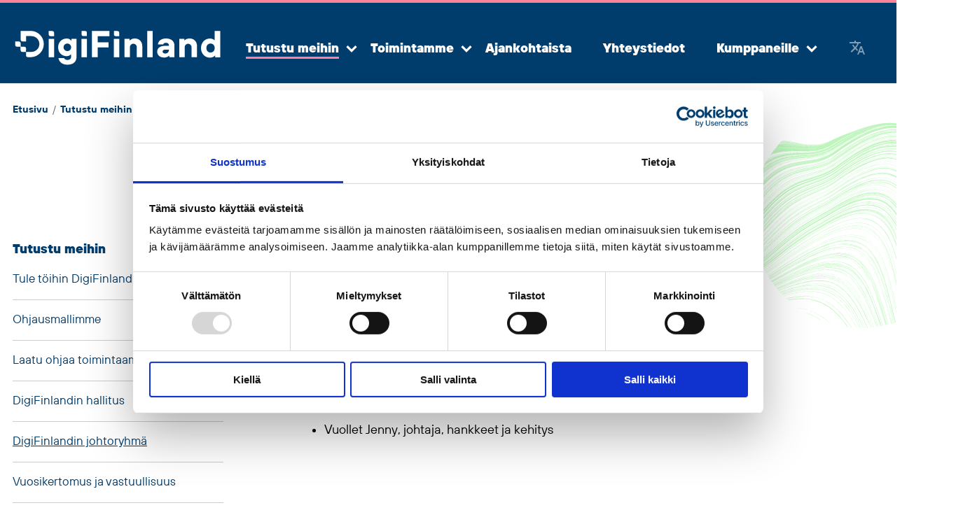

--- FILE ---
content_type: text/html; charset=UTF-8
request_url: https://digifinland.fi/tutustu-meihin/digifinlandin-johtoryhma/
body_size: 72205
content:
<!DOCTYPE html>

<html class="no-js" lang="fi">

	<head>

		<meta charset="UTF-8">
		<meta name="viewport" content="width=device-width, initial-scale=1.0" >

		<link rel="profile" href="https://gmpg.org/xfn/11">

		<script type="text/javascript" data-cookieconsent="ignore">
	window.dataLayer = window.dataLayer || [];

	function gtag() {
		dataLayer.push(arguments);
	}

	gtag("consent", "default", {
		ad_personalization: "denied",
		ad_storage: "denied",
		ad_user_data: "denied",
		analytics_storage: "denied",
		functionality_storage: "denied",
		personalization_storage: "denied",
		security_storage: "granted",
		wait_for_update: 500,
	});
	gtag("set", "ads_data_redaction", true);
	</script>
<script type="text/javascript"
		id="Cookiebot"
		src="https://consent.cookiebot.com/uc.js"
		data-implementation="wp"
		data-cbid="5c652dd9-e4a4-4033-b6d4-15fefaab5091"
						data-culture="FI"
				data-blockingmode="auto"
	></script>
<meta name='robots' content='index, follow, max-image-preview:large, max-snippet:-1, max-video-preview:-1' />

	<!-- This site is optimized with the Yoast SEO plugin v25.6 - https://yoast.com/wordpress/plugins/seo/ -->
	<title>DigiFinlandin johtoryhmä - DigiFinland</title>
	<link rel="canonical" href="https://digifinland.fi/tutustu-meihin/digifinlandin-johtoryhma/" />
	<meta property="og:locale" content="fi_FI" />
	<meta property="og:type" content="article" />
	<meta property="og:title" content="DigiFinlandin johtoryhmä - DigiFinland" />
	<meta property="og:url" content="https://digifinland.fi/tutustu-meihin/digifinlandin-johtoryhma/" />
	<meta property="og:site_name" content="DigiFinland" />
	<meta property="article:modified_time" content="2025-02-05T09:26:07+00:00" />
	<meta property="og:image" content="https://digifinland.fi/wp-content/uploads/2020/10/DigiFinland_FB_1200x630.jpg" />
	<meta property="og:image:width" content="1200" />
	<meta property="og:image:height" content="630" />
	<meta property="og:image:type" content="image/jpeg" />
	<meta name="twitter:card" content="summary_large_image" />
	<meta name="twitter:label1" content="Arvioitu lukuaika" />
	<meta name="twitter:data1" content="1 minuutti" />
	<script type="application/ld+json" class="yoast-schema-graph">{"@context":"https://schema.org","@graph":[{"@type":"WebPage","@id":"https://digifinland.fi/tutustu-meihin/digifinlandin-johtoryhma/","url":"https://digifinland.fi/tutustu-meihin/digifinlandin-johtoryhma/","name":"DigiFinlandin johtoryhmä - DigiFinland","isPartOf":{"@id":"https://digifinland.fi/#website"},"datePublished":"2020-09-30T07:28:28+00:00","dateModified":"2025-02-05T09:26:07+00:00","breadcrumb":{"@id":"https://digifinland.fi/tutustu-meihin/digifinlandin-johtoryhma/#breadcrumb"},"inLanguage":"fi","potentialAction":[{"@type":"ReadAction","target":["https://digifinland.fi/tutustu-meihin/digifinlandin-johtoryhma/"]}]},{"@type":"BreadcrumbList","@id":"https://digifinland.fi/tutustu-meihin/digifinlandin-johtoryhma/#breadcrumb","itemListElement":[{"@type":"ListItem","position":1,"name":"Etusivu","item":"https://digifinland.fi/"},{"@type":"ListItem","position":2,"name":"Tutustu meihin","item":"https://digifinland.fi/tutustu-meihin/"},{"@type":"ListItem","position":3,"name":"DigiFinlandin johtoryhmä"}]},{"@type":"WebSite","@id":"https://digifinland.fi/#website","url":"https://digifinland.fi/","name":"DigiFinland","description":"","potentialAction":[{"@type":"SearchAction","target":{"@type":"EntryPoint","urlTemplate":"https://digifinland.fi/?s={search_term_string}"},"query-input":{"@type":"PropertyValueSpecification","valueRequired":true,"valueName":"search_term_string"}}],"inLanguage":"fi"}]}</script>
	<!-- / Yoast SEO plugin. -->


<link rel="alternate" type="application/rss+xml" title="DigiFinland &raquo; syöte" href="https://digifinland.fi/feed/" />
<link rel="alternate" type="application/rss+xml" title="DigiFinland &raquo; kommenttien syöte" href="https://digifinland.fi/comments/feed/" />
<link rel='stylesheet' id='wp-block-library-css' href='https://digifinland.fi/wp-includes/css/dist/block-library/style.min.css' type='text/css' media='all' />
<link rel='stylesheet' id='avidly-features-styles-css' href='https://digifinland.fi/wp-content/plugins/digifinland-features/assets/css/blocks.style.css' type='text/css' media='all' />
<style id='classic-theme-styles-inline-css' type='text/css'>
/*! This file is auto-generated */
.wp-block-button__link{color:#fff;background-color:#32373c;border-radius:9999px;box-shadow:none;text-decoration:none;padding:calc(.667em + 2px) calc(1.333em + 2px);font-size:1.125em}.wp-block-file__button{background:#32373c;color:#fff;text-decoration:none}
</style>
<style id='global-styles-inline-css' type='text/css'>
:root{--wp--preset--aspect-ratio--square: 1;--wp--preset--aspect-ratio--4-3: 4/3;--wp--preset--aspect-ratio--3-4: 3/4;--wp--preset--aspect-ratio--3-2: 3/2;--wp--preset--aspect-ratio--2-3: 2/3;--wp--preset--aspect-ratio--16-9: 16/9;--wp--preset--aspect-ratio--9-16: 9/16;--wp--preset--color--black: #000000;--wp--preset--color--cyan-bluish-gray: #abb8c3;--wp--preset--color--white: #ffffff;--wp--preset--color--pale-pink: #f78da7;--wp--preset--color--vivid-red: #cf2e2e;--wp--preset--color--luminous-vivid-orange: #ff6900;--wp--preset--color--luminous-vivid-amber: #fcb900;--wp--preset--color--light-green-cyan: #7bdcb5;--wp--preset--color--vivid-green-cyan: #00d084;--wp--preset--color--pale-cyan-blue: #8ed1fc;--wp--preset--color--vivid-cyan-blue: #0693e3;--wp--preset--color--vivid-purple: #9b51e0;--wp--preset--color--theme-primary: #003d6d;--wp--preset--color--theme-secondary: #fc8399;--wp--preset--color--theme-tertiary: #37ddc9;--wp--preset--color--theme-dark-gray: #555b61;--wp--preset--color--theme-light-gray: #F2F5F7;--wp--preset--color--theme-white: #ffffff;--wp--preset--color--theme-black: #000000;--wp--preset--color--theme-green: #bdf5bc;--wp--preset--color--theme-light-blue: #6fc0e8;--wp--preset--color--theme-violet: #bcaae3;--wp--preset--gradient--vivid-cyan-blue-to-vivid-purple: linear-gradient(135deg,rgba(6,147,227,1) 0%,rgb(155,81,224) 100%);--wp--preset--gradient--light-green-cyan-to-vivid-green-cyan: linear-gradient(135deg,rgb(122,220,180) 0%,rgb(0,208,130) 100%);--wp--preset--gradient--luminous-vivid-amber-to-luminous-vivid-orange: linear-gradient(135deg,rgba(252,185,0,1) 0%,rgba(255,105,0,1) 100%);--wp--preset--gradient--luminous-vivid-orange-to-vivid-red: linear-gradient(135deg,rgba(255,105,0,1) 0%,rgb(207,46,46) 100%);--wp--preset--gradient--very-light-gray-to-cyan-bluish-gray: linear-gradient(135deg,rgb(238,238,238) 0%,rgb(169,184,195) 100%);--wp--preset--gradient--cool-to-warm-spectrum: linear-gradient(135deg,rgb(74,234,220) 0%,rgb(151,120,209) 20%,rgb(207,42,186) 40%,rgb(238,44,130) 60%,rgb(251,105,98) 80%,rgb(254,248,76) 100%);--wp--preset--gradient--blush-light-purple: linear-gradient(135deg,rgb(255,206,236) 0%,rgb(152,150,240) 100%);--wp--preset--gradient--blush-bordeaux: linear-gradient(135deg,rgb(254,205,165) 0%,rgb(254,45,45) 50%,rgb(107,0,62) 100%);--wp--preset--gradient--luminous-dusk: linear-gradient(135deg,rgb(255,203,112) 0%,rgb(199,81,192) 50%,rgb(65,88,208) 100%);--wp--preset--gradient--pale-ocean: linear-gradient(135deg,rgb(255,245,203) 0%,rgb(182,227,212) 50%,rgb(51,167,181) 100%);--wp--preset--gradient--electric-grass: linear-gradient(135deg,rgb(202,248,128) 0%,rgb(113,206,126) 100%);--wp--preset--gradient--midnight: linear-gradient(135deg,rgb(2,3,129) 0%,rgb(40,116,252) 100%);--wp--preset--font-size--small: 13px;--wp--preset--font-size--medium: 20px;--wp--preset--font-size--large: 36px;--wp--preset--font-size--x-large: 42px;--wp--preset--font-size--regular: 18px;--wp--preset--spacing--20: 0.44rem;--wp--preset--spacing--30: 0.67rem;--wp--preset--spacing--40: 1rem;--wp--preset--spacing--50: 1.5rem;--wp--preset--spacing--60: 2.25rem;--wp--preset--spacing--70: 3.38rem;--wp--preset--spacing--80: 5.06rem;--wp--preset--shadow--natural: 6px 6px 9px rgba(0, 0, 0, 0.2);--wp--preset--shadow--deep: 12px 12px 50px rgba(0, 0, 0, 0.4);--wp--preset--shadow--sharp: 6px 6px 0px rgba(0, 0, 0, 0.2);--wp--preset--shadow--outlined: 6px 6px 0px -3px rgba(255, 255, 255, 1), 6px 6px rgba(0, 0, 0, 1);--wp--preset--shadow--crisp: 6px 6px 0px rgba(0, 0, 0, 1);}:where(.is-layout-flex){gap: 0.5em;}:where(.is-layout-grid){gap: 0.5em;}body .is-layout-flex{display: flex;}.is-layout-flex{flex-wrap: wrap;align-items: center;}.is-layout-flex > :is(*, div){margin: 0;}body .is-layout-grid{display: grid;}.is-layout-grid > :is(*, div){margin: 0;}:where(.wp-block-columns.is-layout-flex){gap: 2em;}:where(.wp-block-columns.is-layout-grid){gap: 2em;}:where(.wp-block-post-template.is-layout-flex){gap: 1.25em;}:where(.wp-block-post-template.is-layout-grid){gap: 1.25em;}.has-black-color{color: var(--wp--preset--color--black) !important;}.has-cyan-bluish-gray-color{color: var(--wp--preset--color--cyan-bluish-gray) !important;}.has-white-color{color: var(--wp--preset--color--white) !important;}.has-pale-pink-color{color: var(--wp--preset--color--pale-pink) !important;}.has-vivid-red-color{color: var(--wp--preset--color--vivid-red) !important;}.has-luminous-vivid-orange-color{color: var(--wp--preset--color--luminous-vivid-orange) !important;}.has-luminous-vivid-amber-color{color: var(--wp--preset--color--luminous-vivid-amber) !important;}.has-light-green-cyan-color{color: var(--wp--preset--color--light-green-cyan) !important;}.has-vivid-green-cyan-color{color: var(--wp--preset--color--vivid-green-cyan) !important;}.has-pale-cyan-blue-color{color: var(--wp--preset--color--pale-cyan-blue) !important;}.has-vivid-cyan-blue-color{color: var(--wp--preset--color--vivid-cyan-blue) !important;}.has-vivid-purple-color{color: var(--wp--preset--color--vivid-purple) !important;}.has-black-background-color{background-color: var(--wp--preset--color--black) !important;}.has-cyan-bluish-gray-background-color{background-color: var(--wp--preset--color--cyan-bluish-gray) !important;}.has-white-background-color{background-color: var(--wp--preset--color--white) !important;}.has-pale-pink-background-color{background-color: var(--wp--preset--color--pale-pink) !important;}.has-vivid-red-background-color{background-color: var(--wp--preset--color--vivid-red) !important;}.has-luminous-vivid-orange-background-color{background-color: var(--wp--preset--color--luminous-vivid-orange) !important;}.has-luminous-vivid-amber-background-color{background-color: var(--wp--preset--color--luminous-vivid-amber) !important;}.has-light-green-cyan-background-color{background-color: var(--wp--preset--color--light-green-cyan) !important;}.has-vivid-green-cyan-background-color{background-color: var(--wp--preset--color--vivid-green-cyan) !important;}.has-pale-cyan-blue-background-color{background-color: var(--wp--preset--color--pale-cyan-blue) !important;}.has-vivid-cyan-blue-background-color{background-color: var(--wp--preset--color--vivid-cyan-blue) !important;}.has-vivid-purple-background-color{background-color: var(--wp--preset--color--vivid-purple) !important;}.has-black-border-color{border-color: var(--wp--preset--color--black) !important;}.has-cyan-bluish-gray-border-color{border-color: var(--wp--preset--color--cyan-bluish-gray) !important;}.has-white-border-color{border-color: var(--wp--preset--color--white) !important;}.has-pale-pink-border-color{border-color: var(--wp--preset--color--pale-pink) !important;}.has-vivid-red-border-color{border-color: var(--wp--preset--color--vivid-red) !important;}.has-luminous-vivid-orange-border-color{border-color: var(--wp--preset--color--luminous-vivid-orange) !important;}.has-luminous-vivid-amber-border-color{border-color: var(--wp--preset--color--luminous-vivid-amber) !important;}.has-light-green-cyan-border-color{border-color: var(--wp--preset--color--light-green-cyan) !important;}.has-vivid-green-cyan-border-color{border-color: var(--wp--preset--color--vivid-green-cyan) !important;}.has-pale-cyan-blue-border-color{border-color: var(--wp--preset--color--pale-cyan-blue) !important;}.has-vivid-cyan-blue-border-color{border-color: var(--wp--preset--color--vivid-cyan-blue) !important;}.has-vivid-purple-border-color{border-color: var(--wp--preset--color--vivid-purple) !important;}.has-vivid-cyan-blue-to-vivid-purple-gradient-background{background: var(--wp--preset--gradient--vivid-cyan-blue-to-vivid-purple) !important;}.has-light-green-cyan-to-vivid-green-cyan-gradient-background{background: var(--wp--preset--gradient--light-green-cyan-to-vivid-green-cyan) !important;}.has-luminous-vivid-amber-to-luminous-vivid-orange-gradient-background{background: var(--wp--preset--gradient--luminous-vivid-amber-to-luminous-vivid-orange) !important;}.has-luminous-vivid-orange-to-vivid-red-gradient-background{background: var(--wp--preset--gradient--luminous-vivid-orange-to-vivid-red) !important;}.has-very-light-gray-to-cyan-bluish-gray-gradient-background{background: var(--wp--preset--gradient--very-light-gray-to-cyan-bluish-gray) !important;}.has-cool-to-warm-spectrum-gradient-background{background: var(--wp--preset--gradient--cool-to-warm-spectrum) !important;}.has-blush-light-purple-gradient-background{background: var(--wp--preset--gradient--blush-light-purple) !important;}.has-blush-bordeaux-gradient-background{background: var(--wp--preset--gradient--blush-bordeaux) !important;}.has-luminous-dusk-gradient-background{background: var(--wp--preset--gradient--luminous-dusk) !important;}.has-pale-ocean-gradient-background{background: var(--wp--preset--gradient--pale-ocean) !important;}.has-electric-grass-gradient-background{background: var(--wp--preset--gradient--electric-grass) !important;}.has-midnight-gradient-background{background: var(--wp--preset--gradient--midnight) !important;}.has-small-font-size{font-size: var(--wp--preset--font-size--small) !important;}.has-medium-font-size{font-size: var(--wp--preset--font-size--medium) !important;}.has-large-font-size{font-size: var(--wp--preset--font-size--large) !important;}.has-x-large-font-size{font-size: var(--wp--preset--font-size--x-large) !important;}
:where(.wp-block-post-template.is-layout-flex){gap: 1.25em;}:where(.wp-block-post-template.is-layout-grid){gap: 1.25em;}
:where(.wp-block-columns.is-layout-flex){gap: 2em;}:where(.wp-block-columns.is-layout-grid){gap: 2em;}
:root :where(.wp-block-pullquote){font-size: 1.5em;line-height: 1.6;}
</style>
<link rel='stylesheet' id='ppress-frontend-css' href='https://digifinland.fi/wp-content/plugins/wp-user-avatar/assets/css/frontend.min.css' type='text/css' media='all' />
<link rel='stylesheet' id='ppress-flatpickr-css' href='https://digifinland.fi/wp-content/plugins/wp-user-avatar/assets/flatpickr/flatpickr.min.css' type='text/css' media='all' />
<link rel='stylesheet' id='ppress-select2-css' href='https://digifinland.fi/wp-content/plugins/wp-user-avatar/assets/select2/select2.min.css' type='text/css' media='all' />
<link rel='stylesheet' id='digifinland_theme-style-css' href='https://digifinland.fi/wp-content/themes/digifinland-theme/assets/dist/css/app.css?id=c6af91237766ffdc7d2b' type='text/css' media='all' />
<script type="text/javascript" src="https://digifinland.fi/wp-includes/js/jquery/jquery.min.js" id="jquery-core-js"></script>
<script type="text/javascript" src="https://digifinland.fi/wp-includes/js/jquery/jquery-migrate.min.js" id="jquery-migrate-js"></script>
<script type="text/javascript" src="https://digifinland.fi/wp-content/plugins/wp-user-avatar/assets/flatpickr/flatpickr.min.js" id="ppress-flatpickr-js"></script>
<script type="text/javascript" src="https://digifinland.fi/wp-content/plugins/wp-user-avatar/assets/select2/select2.min.js" id="ppress-select2-js"></script>
<script type="text/javascript" src="https://digifinland.fi/wp-content/themes/digifinland-theme/assets/dist/js/app-critical.js?id=c25ec1e2b8a118dad91e" id="digifinland_theme-critical-js-js"></script>
<link rel="https://api.w.org/" href="https://digifinland.fi/wp-json/" /><link rel="alternate" title="JSON" type="application/json" href="https://digifinland.fi/wp-json/wp/v2/pages/6404" /><link rel="EditURI" type="application/rsd+xml" title="RSD" href="https://digifinland.fi/xmlrpc.php?rsd" />
<meta name="generator" content="WordPress 6.6.4" />
<link rel='shortlink' href='https://digifinland.fi/?p=6404' />
<link rel="alternate" title="oEmbed (JSON)" type="application/json+oembed" href="https://digifinland.fi/wp-json/oembed/1.0/embed?url=https%3A%2F%2Fdigifinland.fi%2Ftutustu-meihin%2Fdigifinlandin-johtoryhma%2F&#038;lang=fi" />
<link rel="alternate" title="oEmbed (XML)" type="text/xml+oembed" href="https://digifinland.fi/wp-json/oembed/1.0/embed?url=https%3A%2F%2Fdigifinland.fi%2Ftutustu-meihin%2Fdigifinlandin-johtoryhma%2F&#038;format=xml&#038;lang=fi" />
<!-- Stream WordPress user activity plugin v4.1.1 -->
<script>document.documentElement.className = document.documentElement.className.replace( "no-js", "js" );</script><!-- <link rel="apple-touch-icon" sizes="180x180" href="https://digifinland.fi/wp-content/themes/digifinland-theme/assets/favicon/apple-touch-icon.png">
<link rel="icon" type="image/png" sizes="32x32" href="https://digifinland.fi/wp-content/themes/digifinland-theme/assets/favicon/favicon-32x32.png">
<link rel="icon" type="image/png" sizes="16x16" href="https://digifinland.fi/wp-content/themes/digifinland-theme/assets/favicon/favicon-16x16.png">
<link rel="manifest" href="https://digifinland.fi/wp-content/themes/digifinland-theme/assets/favicon/site.webmanifest">
<link rel="mask-icon" href="https://digifinland.fi/wp-content/themes/digifinland-theme/assets/favicon/safari-pinned-tab.svg" color="#133e6a">
<meta name="msapplication-TileColor" content="#133e6a">
<meta name="theme-color" content="#133e6a"> -->
<link rel="icon" type="image/svg+xml" href="https://digifinland.fi/wp-content/themes/digifinland-theme/assets/favicon/favicon.svg">
<link rel="icon" type="image/png" href="https://digifinland.fi/wp-content/themes/digifinland-theme/assets/favicon/favicon.png">
		<style type="text/css" id="wp-custom-css">
			img{
	height: auto;
}

.wp-block-buttons.aligncenter .wp-block-button{
	margin: 0 auto;
}

.languagemenu .lang-item-en{
	/*display:none;*/
}		</style>
		
	</head>

	<body class="page-template page-template-page-sidebar page-template-page-sidebar-php page page-id-6404 page-child parent-pageid-52 wp-embed-responsive">

		<a class="skip-link screen-reader-text" href="#primary">Siirry sisältöön</a>
		<header class="site-header flex flex-wrap theme-blue" role="banner">

			<div class="site-header__inner">

				<div class="site-header__logo">
					<p class="site-header__title mv0"><a href="https://digifinland.fi" aria-label="Siirry etusivulle"><span class="screen-reader-text">DigiFinland</span><svg class="svg-icon icon-theme" aria-hidden="true" role="img" focusable="false" xmlns="http://www.w3.org/2000/svg" viewBox="0 0 362.8 68"><g transform="translate(64 95.9)"><path class="st0" d="M285-90.7v16.2h-.3s-2.5-3.1-8.1-3.1c-8.4 0-15.3 6.9-15.3 16.6s6.9 16.6 15.3 16.6c6.3 0 8.8-3.7 8.8-3.7h.3v3.1h8.8v-45.6H285zm-7.2 37.4c-4.1 0-7.2-3.1-7.2-7.8s3.1-7.8 7.2-7.8 7.2 3.1 7.2 7.8-3.1 7.8-7.2 7.8z" /><path class="st0" d="M168.5-90.7h9.4v45.6h-9.4z" /><path class="st0" d="M147.1-77.7c-5.9 0-8.8 3.5-8.8 3.5h-.3V-77h-8.8v31.9h9.4v-17.5c0-3.3 2.7-6 5.9-6s6 2.7 6 5.9v17.5h9.4v-19.4c0-7.7-5.3-13.1-12.8-13.1z" /><path class="st0" d="M241.7-77.7c-5.9 0-8.8 3.5-8.8 3.5h-.3V-77h-8.8v31.9h9.4v-17.5c0-3.3 2.7-5.9 5.9-5.9s5.9 2.7 5.9 5.9v17.5h9.4v-19.4c.1-7.8-5.2-13.2-12.7-13.2z" /><path class="st0" d="M201-77.7c-8.8 0-13.5 4.7-14.1 10.3h9.1s.9-2.8 5-2.8c3.1 0 5 1.9 5 4.7v.6h-7.2c-8.8 0-13.1 4.4-13.1 10.3 0 5.6 4.4 10 11.9 10 5.9 0 8.8-3.4 8.8-3.4h.3v2.8h8.8v-20.4c-.2-7-5.2-12.1-14.5-12.1zm5 19.8c0 3.7-2.5 6.3-6.6 6.3-2.8 0-4.4-1.6-4.4-3.4s1.6-3.4 5-3.4h5.9v.5z" /><path class="st0" d="M73-45.1h10v-17.2h18.7v-8.8H83v-10.6h20.2v-9.1H73v45.7z" /><path class="st0" d="M37.7-73.9h-.3c-2-2.5-5-3.9-8.1-3.7-8.4 0-14.7 6.3-14.7 15.3S20.8-47 29.3-47a10 10 0 007.5-3.1h.3v3.8c0 3.7-2.2 5.9-6.3 5.9-5 0-5.9-3.4-5.9-3.4h-9.7s.9 11.6 15.6 11.6c10.3 0 15.6-5.3 15.6-14.1V-77h-8.8l.1 3.1zm-7.2 18.1a6.6 6.6 0 116.6-6.6 6.4 6.4 0 01-6.2 6.6h-.4z" /><path class="st0" d="M-40.8-60.4a3 3 0 00-3-3h-6.4v-6.1a3 3 0 00-3-3h-6.4v6.1a3 3 0 003 3h6.3v6.1a3 3 0 003 3h6.3l.2-6.1z" /><path class="st0" d="M-31.4-90.8h-18.8v15.2a3 3 0 003 3h6.3v-9.2h9.4c7.6 0 13.7 6.1 13.7 13.7s-6.1 13.7-13.7 13.7h-9.4v6.1a3 3 0 003 3h6.3a22.8 22.8 0 00.2-45.5z" /><path class="st0" d="M-1.7-77h9.4v31.9h-9.4z" /><path class="st0" d="M1.3-81.7h6.3v-5.9a3 3 0 00-3-3h-6.3v5.9a3 3 0 003 3z" /><path class="st0" d="M61.3-90.7H55v5.9a3 3 0 003 3h6.3v-5.9a3 3 0 00-3-3z" /><path class="st0" d="M54.9-77h9.4v31.9h-9.4z" /><path class="st0" d="M113.9-81.7h6.3v-5.9a3 3 0 00-3-3h-6.3v5.9c-.1 1.6 1.3 3 3 3z" /><path class="st0" d="M110.8-77h9.4v31.9h-9.4z" /></g></svg></a></p>
				</div><!-- /.site-header__logo -->

				
				
				
				<div class="site-header__navigation">

											<div class="menu-container">
							<div id="site-header-menu" class="site-header-menu">
								<nav id="site-navigation" class="main-navigation" aria-label="Ensisijainen valikko">
								<div class="menu-main-menu-container"><ul id="menu-main-menu" class="menu"><li id="menu-item-62" class="menu-item menu-item-type-post_type menu-item-object-page current-page-ancestor current-menu-ancestor current-menu-parent current-page-parent current_page_parent current_page_ancestor menu-item-has-children menu-item-62"><a href="https://digifinland.fi/tutustu-meihin/" class="no-underline">Tutustu meihin</a>
<ul class="sub-menu">
	<li id="menu-item-24401" class="menu-item menu-item-type-post_type menu-item-object-page current-page-ancestor current-page-parent menu-item-24401"><a href="https://digifinland.fi/tutustu-meihin/" class="no-underline">Tutustu meihin</a></li>
	<li id="menu-item-7707" class="menu-item menu-item-type-post_type menu-item-object-page menu-item-7707"><a href="https://digifinland.fi/tutustu-meihin/laatu/" class="no-underline">Laatu ohjaa toimintaamme</a></li>
	<li id="menu-item-7713" class="menu-item menu-item-type-post_type menu-item-object-page menu-item-7713"><a href="https://digifinland.fi/tutustu-meihin/ohjausmallimme/" class="no-underline">Ohjausmallimme</a></li>
	<li id="menu-item-7710" class="menu-item menu-item-type-post_type menu-item-object-page menu-item-7710"><a href="https://digifinland.fi/tutustu-meihin/digifinlandin-hallitus/" class="no-underline">DigiFinlandin hallitus</a></li>
	<li id="menu-item-7704" class="menu-item menu-item-type-post_type menu-item-object-page current-menu-item page_item page-item-6404 current_page_item menu-item-7704"><a href="https://digifinland.fi/tutustu-meihin/digifinlandin-johtoryhma/" aria-current="page" class="no-underline">DigiFinlandin johtoryhmä</a></li>
	<li id="menu-item-12845" class="menu-item menu-item-type-post_type menu-item-object-page menu-item-12845"><a href="https://digifinland.fi/tutustu-meihin/vuosikertomus-ja-vastuullisuus/" class="no-underline">Vuosikertomus ja vastuullisuus</a></li>
	<li id="menu-item-7716" class="menu-item menu-item-type-post_type menu-item-object-page menu-item-7716"><a href="https://digifinland.fi/tutustu-meihin/liity-joukkoomme/" class="no-underline">Tule töihin DigiFinlandiin!</a></li>
	<li id="menu-item-16416" class="menu-item menu-item-type-post_type menu-item-object-page menu-item-16416"><a href="https://digifinland.fi/tutustu-meihin/digifinlandin-uutiskirje/" class="no-underline">DigiFinlandin uutiskirje</a></li>
</ul>
</li>
<li id="menu-item-7719" class="menu-item menu-item-type-post_type menu-item-object-page menu-item-has-children menu-item-7719"><a href="https://digifinland.fi/toimintamme/" class="no-underline">Toimintamme</a>
<ul class="sub-menu">
	<li id="menu-item-24060" class="menu-item menu-item-type-post_type menu-item-object-page menu-item-24060"><a href="https://digifinland.fi/toimintamme/" class="no-underline">Toimintamme</a></li>
	<li id="menu-item-23878" class="menu-item menu-item-type-post_type menu-item-object-page menu-item-23878"><a href="https://digifinland.fi/toimintamme/digihoitokokeilu/" class="no-underline">Digihoitokokeilu</a></li>
	<li id="menu-item-24126" class="menu-item menu-item-type-post_type menu-item-object-page menu-item-24126"><a href="https://digifinland.fi/toimintamme/digital-health-finland/" class="no-underline">Digital Health Finland</a></li>
	<li id="menu-item-12167" class="menu-item menu-item-type-post_type menu-item-object-page menu-item-12167"><a href="https://digifinland.fi/toimintamme/hoidonperusteet-fi/" class="no-underline">Hoidonperusteet.fi</a></li>
	<li id="menu-item-12555" class="menu-item menu-item-type-post_type menu-item-object-page menu-item-12555"><a href="https://digifinland.fi/toimintamme/integraatiot/" class="no-underline">Integraatiot</a></li>
	<li id="menu-item-21031" class="menu-item menu-item-type-post_type menu-item-object-page menu-item-21031"><a href="https://digifinland.fi/toimintamme/jatkuvan-oppimisen-digitaalinen-palvelukokonaisuus-hanke-jod/" class="no-underline">Jatkuvan oppimisen digitaalinen palvelukokonaisuus -hanke (JOD)</a></li>
	<li id="menu-item-21945" class="menu-item menu-item-type-post_type menu-item-object-page menu-item-21945"><a href="https://digifinland.fi/toimintamme/navigaattoripalvelut-projekti/" class="no-underline">Navigaattoripalvelut-projekti</a></li>
	<li id="menu-item-7722" class="menu-item menu-item-type-post_type menu-item-object-page menu-item-has-children menu-item-7722"><a href="https://digifinland.fi/toimintamme/omaolo-palvelu/" class="no-underline">Omaolo-palvelu</a>
	<ul class="sub-menu">
		<li id="menu-item-8286" class="menu-item menu-item-type-post_type menu-item-object-page menu-item-8286"><a href="https://digifinland.fi/toimintamme/omaolo-palvelu/omaolokasikirja/" class="no-underline">Omaolo-käsikirja</a></li>
		<li id="menu-item-8287" class="menu-item menu-item-type-post_type menu-item-object-page menu-item-8287"><a href="https://digifinland.fi/toimintamme/omaolo-palvelu/omaoloalueet/" class="no-underline">Omaolo-alueet</a></li>
		<li id="menu-item-8288" class="menu-item menu-item-type-post_type menu-item-object-page menu-item-8288"><a href="https://digifinland.fi/toimintamme/omaolo-palvelu/omaoloon-integroidut-laitteet/" class="no-underline">Omaoloon integroidut laitteet</a></li>
	</ul>
</li>
	<li id="menu-item-16966" class="menu-item menu-item-type-post_type menu-item-object-page menu-item-16966"><a href="https://digifinland.fi/toimintamme/pelastustoimen-tietojarjestelmaprojektit/" class="no-underline">Pelastustoimen tietojärjestelmäprojektit</a></li>
	<li id="menu-item-7725" class="menu-item menu-item-type-post_type menu-item-object-page menu-item-has-children menu-item-7725"><a href="https://digifinland.fi/toimintamme/paivystysapu-116117/" class="no-underline">Päivystysapu 116117</a>
	<ul class="sub-menu">
		<li id="menu-item-11345" class="menu-item menu-item-type-custom menu-item-object-custom menu-item-11345"><a href="https://116117.fi" class="no-underline">116117.fi</a></li>
	</ul>
</li>
	<li id="menu-item-12773" class="menu-item menu-item-type-post_type menu-item-object-page menu-item-has-children menu-item-12773"><a href="https://digifinland.fi/toimintamme/ryhti-muutostuki-projekti/" class="no-underline">Ryhti-muutostuki-projekti</a>
	<ul class="sub-menu">
		<li id="menu-item-12774" class="menu-item menu-item-type-post_type menu-item-object-page menu-item-12774"><a href="https://digifinland.fi/?page_id=12478" class="no-underline">Palvelut kunnille</a></li>
		<li id="menu-item-13304" class="menu-item menu-item-type-post_type menu-item-object-page menu-item-13304"><a href="https://digifinland.fi/?page_id=13232" class="no-underline">Usein kysyttyä Ryhti-muutostuelta</a></li>
		<li id="menu-item-14908" class="menu-item menu-item-type-post_type menu-item-object-page menu-item-14908"><a href="https://digifinland.fi/?page_id=14841" class="no-underline">Palvelut maakuntaliitoille</a></li>
	</ul>
</li>
	<li id="menu-item-23536" class="menu-item menu-item-type-post_type menu-item-object-page menu-item-23536"><a href="https://digifinland.fi/toimintamme/sote-tekoalyn-ekosysteemi-2/" class="no-underline">SOTE-tekoälyn ekosysteemi</a></li>
	<li id="menu-item-7734" class="menu-item menu-item-type-post_type menu-item-object-page menu-item-has-children menu-item-7734"><a href="https://digifinland.fi/toimintamme/sahkoinen-arkistointi-projekti/" class="no-underline">Sähköinen arkistointi</a>
	<ul class="sub-menu">
		<li id="menu-item-15815" class="menu-item menu-item-type-post_type menu-item-object-page menu-item-15815"><a href="https://digifinland.fi/toimintamme/sahkoinen-arkistointi-projekti/digifinlandin-sahkoinen-arkistointi-palvelu/" class="no-underline">Sähköinen arkistointi -palvelu</a></li>
		<li id="menu-item-15816" class="menu-item menu-item-type-post_type menu-item-object-page menu-item-15816"><a href="https://digifinland.fi/toimintamme/sahkoinen-arkistointi-projekti/miksi-sahkoinen-arkistointi-on-tarkeaa/" class="no-underline">Miksi sähköinen arkistointi on tärkeää?</a></li>
	</ul>
</li>
	<li id="menu-item-8622" class="menu-item menu-item-type-post_type menu-item-object-page menu-item-has-children menu-item-8622"><a href="https://digifinland.fi/toimintamme/sahkoinen-perhekeskus-projekti/" class="no-underline">Sähköinen perhekeskus</a>
	<ul class="sub-menu">
		<li id="menu-item-16053" class="menu-item menu-item-type-post_type menu-item-object-page menu-item-16053"><a href="https://digifinland.fi/toimintamme/sahkoinen-perhekeskus-projekti/omaperhe/" class="no-underline">Omaperhe</a></li>
		<li id="menu-item-16051" class="menu-item menu-item-type-post_type menu-item-object-page menu-item-16051"><a href="https://digifinland.fi/toimintamme/sahkoinen-perhekeskus-projekti/omahelpperi/" class="no-underline">Omahelpperi</a></li>
		<li id="menu-item-16052" class="menu-item menu-item-type-post_type menu-item-object-page menu-item-16052"><a href="https://digifinland.fi/toimintamme/sahkoinen-perhekeskus-projekti/ammattilaisten-osio/" class="no-underline">Sähköinen perhekeskus ammattilaisille</a></li>
	</ul>
</li>
	<li id="menu-item-14159" class="menu-item menu-item-type-post_type menu-item-object-page menu-item-14159"><a href="https://digifinland.fi/toimintamme/hyvinvoinnin-ja-terveyden-edistamisen-hyte-palvelukonsepti/" class="no-underline">Tarmoa – Hyvinvoinnin ja terveyden edistämisen (HYTE) palvelukonsepti</a></li>
	<li id="menu-item-12886" class="menu-item menu-item-type-post_type menu-item-object-page menu-item-has-children menu-item-12886"><a href="https://digifinland.fi/toimintamme/tietojohtaja-palvelu/" class="no-underline">Tietojohtaja.fi-palvelu</a>
	<ul class="sub-menu">
		<li id="menu-item-13622" class="menu-item menu-item-type-post_type menu-item-object-page menu-item-13622"><a href="https://digifinland.fi/toimintamme/tietojohtaja-palvelu/kayttoonottoprojekti/" class="no-underline">Käyttöönottoprojekti</a></li>
		<li id="menu-item-13623" class="menu-item menu-item-type-post_type menu-item-object-page menu-item-13623"><a href="https://digifinland.fi/toimintamme/tietojohtaja-palvelu/tietojohtaja-alustan-arkkitehtuuri/" class="no-underline">Tietojohtaja-alustan arkkitehtuuri</a></li>
		<li id="menu-item-17981" class="menu-item menu-item-type-post_type menu-item-object-page menu-item-17981"><a href="https://digifinland.fi/toimintamme/tietojohtaja-palvelu/kayttotapaus-vaeston-hyvinvointi-ja-terveys/" class="no-underline">Palvelu: Väestön hyvinvointi ja terveys, Tarve</a></li>
	</ul>
</li>
	<li id="menu-item-16015" class="menu-item menu-item-type-post_type menu-item-object-page menu-item-16015"><a href="https://digifinland.fi/toimintamme/voxit/" class="no-underline">Voxit (ent. Polis)</a></li>
	<li id="menu-item-24123" class="menu-item menu-item-type-post_type menu-item-object-page menu-item-has-children menu-item-24123"><a href="https://digifinland.fi/toimintamme/paattyneet-projektit-hankkeet-ja-palvelut/" class="no-underline">Päättyneet projektit, hankkeet ja palvelut</a>
	<ul class="sub-menu">
		<li id="menu-item-25815" class="menu-item menu-item-type-post_type menu-item-object-page menu-item-25815"><a href="https://digifinland.fi/toimintamme/paattyneet-projektit-hankkeet-ja-palvelut/asiakaspalautetiedon-kansallinen-yhtenaistaminen-aspa-hanke/" class="no-underline">Asiakaspalautetiedon kansallinen yhtenäistäminen (Aspa) -hanke</a></li>
		<li id="menu-item-15860" class="menu-item menu-item-type-post_type menu-item-object-page menu-item-15860"><a href="https://digifinland.fi/toimintamme/paattyneet-projektit-hankkeet-ja-palvelut/pilvipalveluiden-tietosuojan-kehittamishanke/" class="no-underline">Cirrus – Pilvipalveluiden tietosuojan kehittämishanke</a></li>
		<li id="menu-item-14277" class="menu-item menu-item-type-post_type menu-item-object-page menu-item-14277"><a href="https://digifinland.fi/toimintamme/paattyneet-projektit-hankkeet-ja-palvelut/omavire-palvelu/" class="no-underline">Omavire – Työ- ja toimintakyvyn itsearviointi</a></li>
		<li id="menu-item-14102" class="menu-item menu-item-type-post_type menu-item-object-page menu-item-14102"><a href="https://digifinland.fi/toimintamme/paattyneet-projektit-hankkeet-ja-palvelut/omasuuntima-palvelu/" class="no-underline">Omasuuntima-palvelu</a></li>
		<li id="menu-item-7728" class="menu-item menu-item-type-post_type menu-item-object-page menu-item-has-children menu-item-7728"><a href="https://digifinland.fi/toimintamme/paattyneet-projektit-hankkeet-ja-palvelut/virta-hanke/" class="no-underline">Virta-hankkeen tuotokset</a>
		<ul class="sub-menu">
			<li id="menu-item-8334" class="menu-item menu-item-type-post_type menu-item-object-page menu-item-8334"><a href="https://digifinland.fi/toimintamme/paattyneet-projektit-hankkeet-ja-palvelut/virta-hanke/virta-hanke-lisatietoa/" class="no-underline">Virta-hanke 2020-2023</a></li>
			<li id="menu-item-9430" class="menu-item menu-item-type-post_type menu-item-object-page menu-item-9430"><a href="https://digifinland.fi/toimintamme/paattyneet-projektit-hankkeet-ja-palvelut/virta-hanke/materiaalipankki/" class="no-underline">Materiaalipankki sidosryhmille</a></li>
			<li id="menu-item-10856" class="menu-item menu-item-type-post_type menu-item-object-page menu-item-10856"><a href="https://digifinland.fi/toimintamme/paattyneet-projektit-hankkeet-ja-palvelut/virta-hanke/kasitemallit/" class="no-underline">Käsitemallit</a></li>
			<li id="menu-item-10699" class="menu-item menu-item-type-post_type menu-item-object-page menu-item-10699"><a href="https://digifinland.fi/toimintamme/paattyneet-projektit-hankkeet-ja-palvelut/virta-hanke/sote-tietopakettien-organisaatioriippumattomat-palvelut/" class="no-underline">Palveluluokitus</a></li>
			<li id="menu-item-10857" class="menu-item menu-item-type-post_type menu-item-object-page menu-item-10857"><a href="https://digifinland.fi/toimintamme/paattyneet-projektit-hankkeet-ja-palvelut/virta-hanke/raportoinnin-kayttotapaukset/" class="no-underline">Raportoinnin ja analytiikan käyttötapauskuvaus</a></li>
		</ul>
</li>
	</ul>
</li>
</ul>
</li>
<li id="menu-item-61" class="menu-item menu-item-type-post_type menu-item-object-page menu-item-61"><a href="https://digifinland.fi/ajankohtaista/" class="no-underline">Ajankohtaista</a></li>
<li id="menu-item-60" class="menu-item menu-item-type-post_type menu-item-object-page menu-item-60"><a href="https://digifinland.fi/yhteystiedot/" class="no-underline">Yhteystiedot</a></li>
<li id="menu-item-8129" class="menu-item menu-item-type-post_type menu-item-object-page menu-item-has-children menu-item-8129"><a href="https://digifinland.fi/kumppaneille/" class="no-underline">Kumppaneille</a>
<ul class="sub-menu">
	<li id="menu-item-24402" class="menu-item menu-item-type-post_type menu-item-object-page menu-item-24402"><a href="https://digifinland.fi/kumppaneille/" class="no-underline">Kumppaneille</a></li>
	<li id="menu-item-12534" class="menu-item menu-item-type-post_type menu-item-object-page menu-item-12534"><a href="https://digifinland.fi/kumppaneille/yhteistyo-ja-ekosysteemit/" class="no-underline">Yhteistyö ja ekosysteemit</a></li>
</ul>
</li>
</ul></div>								</nav>
							</div>
						</div>
										
				</div><!-- /.site-header__navigation-->

		

				<div class="languagemenu languagemenu--style-minimal">
					<button class="lang-btn disabled" id="toggleTranslate" aria-label="Google Translate">
						<svg viewBox="0 0 24 24">
							<path d="m12.87 15.07-2.54-2.51.03-.03c1.74-1.94 2.98-4.17 3.71-6.53H17V4h-7V2H8v2H1v1.99h11.17C11.5 7.92 10.44 9.75 9 11.35 8.07 10.32 7.3 9.19 6.69 8h-2c.73 1.63 1.73 3.17 2.98 4.56l-5.09 5.02L4 19l5-5 3.11 3.11.76-2.04zM18.5 10h-2L12 22h2l1.12-3h4.75L21 22h2l-4.5-12zm-2.62 7 1.62-4.33L19.12 17h-3.24z"/>
						</svg>
						<span class="tooltip" id="tooltipText">
							Hyväksy evästeet käyttääksesi Google Kääntäjää.
						</span>
					</button>
					<ul id="translate-menu" class="sub-menu has-sub-menu notranslate" style="">
						<li data-lang="fi">Suomi</li>
						<li data-lang="en">English</li>
						<li data-lang="sv">Svenska</li>
					</ul>
	    		</div>

				
		

									<button class="menu-button digifinland-menu-button" aria-label="Mobiilivalikon avauspainike"></button>
				
			</div><!-- /.site-header__inner -->

		</header>

									<div id="primary" class="site-content">
		<main id="main" class="site-main">

		<div class="wide-content-width">

		
						<nav class="breadcrumbs ph3" aria-label="Murupolku">
				<span><span><a href="https://digifinland.fi/">Etusivu</a></span>  /  <span><a href="https://digifinland.fi/tutustu-meihin/">Tutustu meihin</a></span>  /  <span class="breadcrumb_last" aria-current="page">DigiFinlandin johtoryhmä</span></span>			</nav>

			<div class="fullwidht flex flex-wrap ph3 " >

	         	<div class="w-30-ns center flex dn db-ns">
								 	</div>

			 	<div class="w-100 w-70-ns center flex justify-center flex-column  ">

			 		<div class="sidebar-page-header w-100 flex center">
						<h1 class=" mv0 pb4 f2">DigiFinlandin johtoryhmä</h1>			 		</div>
				</div>

			</div>

			

			
			<div class="sidebar-container center flex-ns flex-wrap fullwidth ph3">

				<button class="menu-button sidebar-menu-button" aria-label="Sivuvalikon avauspainike">Sivuvalikko</button>

				<div class="sidebar w-30-ns dn db-ns">

				          			<a class="screen-reader-text" href="#post-6404">Ohita sivuvalikko ja siirry sisältöön</a>
					<div id="block-2" class="widget nested-list-reset pr3 pr4-m pr5-l w-25-ns widget_block advanced-sidebar-menu"><div class="wp-block-advanced-sidebar-menu-pages"><div class="advanced-sidebar-menu-wrap block-2-wrap" id="block-2-wrap" data-js="block-2-wrap"><!-- advanced-sidebar-menu/core-template --><ul class="parent-sidebar-menu" data-level="0"><li class="page_item page-item-52 current_page_ancestor current_page_parent menu-item has_children current-menu-parent current-menu-ancestor"><a href="https://digifinland.fi/tutustu-meihin/">Tutustu meihin</a><ul class="child-sidebar-menu" data-level="1"><li class="page_item page-item-6505 menu-item"><a href="https://digifinland.fi/tutustu-meihin/liity-joukkoomme/">Tule töihin DigiFinlandiin!</a></li>
<li class="page_item page-item-6400 menu-item"><a href="https://digifinland.fi/tutustu-meihin/ohjausmallimme/">Ohjausmallimme</a></li>
<li class="page_item page-item-6397 menu-item"><a href="https://digifinland.fi/tutustu-meihin/laatu/">Laatu ohjaa toimintaamme</a></li>
<li class="page_item page-item-6402 menu-item"><a href="https://digifinland.fi/tutustu-meihin/digifinlandin-hallitus/">DigiFinlandin hallitus</a></li>
<li class="page_item page-item-6404 current_page_item menu-item current-menu-item"><a href="https://digifinland.fi/tutustu-meihin/digifinlandin-johtoryhma/" aria-current="page">DigiFinlandin johtoryhmä</a></li>
<li class="page_item page-item-12841 menu-item"><a href="https://digifinland.fi/tutustu-meihin/vuosikertomus-ja-vastuullisuus/">Vuosikertomus ja vastuullisuus</a></li>
<li class="page_item page-item-16371 menu-item"><a href="https://digifinland.fi/tutustu-meihin/digifinlandin-uutiskirje/">DigiFinlandin uutiskirje</a></li>
</ul><!-- End .child-sidebar-menu --></li></ul><!-- End .parent-sidebar-menu --></div></div></div>				
				</div>

				<div class="w-70-ns">

				
<article class="post-6404 page type-page status-publish hentry" id="post-6404">



	<div class="entry-content ">
		
<p></p>



<ul class="wp-block-list">
<li>Antila Mirva, toimitusjohtaja, pj </li>
</ul>



<ul class="wp-block-list">
<li>Kujansuu Saara, henkilöstöpäällikkö</li>
</ul>



<ul class="wp-block-list">
<li>Nygård Susanne, kaupallinen johtaja</li>
</ul>



<ul class="wp-block-list">
<li>Ruuska Janne, johtaja, yhteiset palvelut</li>
</ul>



<ul class="wp-block-list">
<li>Tomminen Marjo, talous- ja hallintojohtaja</li>
</ul>



<ul class="wp-block-list">
<li>Virén Susanna, viestintä- ja vastuullisuuspäällikkö</li>
</ul>



<ul class="wp-block-list">
<li>Vuollet Jenny, johtaja, hankkeet ja kehitys</li>
</ul>
	</div><!-- .entry-content -->




	
</article>
				</div>


			</div>

		</main><!-- .site-main -->
		
				<div class="stream green-fill stream-green-visual-el" aria-hidden="true">
			<svg class="svg-icon icon-ui" aria-hidden="true" role="img" focusable="false" xmlns="http://www.w3.org/2000/svg" viewBox="0 0 558.4 558.4"><path d="M484.5 429.5L484 414l-.5-16.9-.5-18.7-.6-20.8-1-23.1-.7-12.5-.9-13.2-1.1-14c-.4-5-1-10-1.5-14.9l-2-15.9-2.6-17a563.2 563.2 0 00-7.7-36.6 368.5 368.5 0 00-12.3-38.6 220.8 220.8 0 00-18.9-37.3c-3.9-5.9-8.1-11.5-12.5-16.5a102.4 102.4 0 00-32.6-24.6 67.6 67.6 0 00-21.5-6.1c-5.4-.7-11.2-.9-17.1-.5a114 114 0 00-30.8 6.2 244.8 244.8 0 00-50.8 24.4 473.4 473.4 0 00-30 19.5c-5.1 3.5-10.4 7.3-15.7 11.3l-1 .8-4.3 3.1a84.4 84.4 0 01-5.4 3.6l-5.4 3.3-5.5 3-5.5 2.7c-1.8.8-3.7 1.7-5.6 2.4l-5.6 2.2-5.7 2-5.7 1.9-5.8 1.8a127 127 0 01-5.8 1.7l-5.7 1.7h-.1l-5.9 1.7-5.9 1.8-5.9 1.9-5.9 2-5.9 2.2-5.9 2.4c-2 .8-4 1.7-5.9 2.7l-5.9 2.9-5.9 3.2a111.4 111.4 0 00-11.6 7.4l-5.8 4.2-5.7 4.5-5.7 4.9-5.6 5.2-5.6 5.4-5.5 5.7-5.5 5.9-5.4 6.1-5.4 6.3-5.3 6.4-5.2 6.4-5.2 6.5-5.1 6.5-5.1 6.4-1.7 2.2v.7l2.1-2.6 5.1-6.4 5.1-6.5 5.2-6.5 5.2-6.4 5.3-6.4 5.4-6.3 5.4-6.1 5.5-5.9a301.2 301.2 0 0111.1-11.1l5.6-5.2a248.4 248.4 0 0117.1-13.6L97 203a178.7 178.7 0 0123.4-12.2l5.9-2.4 5.9-2.2a102 102 0 015.9-2l5.9-1.9 5.9-1.8 5.9-1.7h.1l5.7-1.7 5.8-1.7 5.8-1.8 5.7-1.9 5.7-2 5.6-2.2a95 95 0 0011.1-5.2l5.5-3 5.5-3.3 5.4-3.7 4.3-3.1 1-.8 15.7-11.3a689.9 689.9 0 0129.8-19.5c4.8-2.9 9.5-5.6 13.9-8 4.5-2.4 8.8-4.7 13-6.7a210.4 210.4 0 0123.9-9.6 141.4 141.4 0 0130.7-6.2 86.7 86.7 0 0128.2 2.8c3.6 1 7 2.3 10.1 3.8a99 99 0 0132.4 24.4 150.4 150.4 0 0122.9 34.5 273.4 273.4 0 0120.7 57.5 419.8 419.8 0 017.7 36.6 987 987 0 014.6 32.9c.5 4.9 1.1 9.9 1.5 14.9l1.1 14 .9 13.2.7 12.5 1 23c.2 6.7.5 13.5.6 20.8l.5 18.7.5 16.9.5 15.5a528.3 528.3 0 001 19.3l.4-.5-.2-4.5-.6-13.9z" /><path d="M441.4 465.4l-1.3-17.4-1.4-18.8-1.5-20.2-1.3-16-1.5-16.8a856.3 856.3 0 00-3.7-35.4l-1.6-12.2c-.6-4.1-1.1-8.3-1.8-12.3a402.7 402.7 0 00-4.3-24.9l-2.7-12.6a456.1 456.1 0 00-6.9-24.8 214.9 214.9 0 00-19.9-44.4l-.2-.3-.6-.9a96.8 96.8 0 00-16.4-19.7 66.2 66.2 0 00-33-16.8 75 75 0 00-20.3-1 128 128 0 00-36.6 8.9 293.4 293.4 0 00-28.2 13.1 353.6 353.6 0 00-31.2 18.6l-8.3 5.5a230 230 0 01-8.5 5.5l-8.7 5.2-8.9 4.9-9.1 4.8-9.3 4.7-4.7 2.4-4.8 2.4-4.8 2.5-4.8 2.5a113 113 0 00-4.8 2.6l-4.8 2.7-4.8 2.7-4.8 2.8-4.8 3-4.8 3.1-4.8 3.2-4.7 3.3-4.7 3.4-4.7 3.5a151.8 151.8 0 00-9.3 7.5l-4.6 3.9-4.6 4-4.5 4.1-4.5 4.1-8.9 8.4-8.8 8.6-8.6 8.6-7.6 7.7-.8.8-8.3 8.4-8.2 8.1L25 360l.2.5 3.9-3.7 8.2-8.1 8.3-8.4.8-.8 7.6-7.7 8.6-8.6 8.8-8.6 8.9-8.4 4.5-4.1 4.5-4.1 4.6-4 4.6-3.9 4.6-3.8 4.7-3.7 4.7-3.5 4.7-3.4 4.7-3.3 4.8-3.2 4.8-3.1 4.8-3 4.8-2.8a103 103 0 014.8-2.7l4.8-2.7 4.8-2.6 4.8-2.5 4.8-2.5 4.8-2.4 4.7-2.4 9.3-4.7a252 252 0 009.1-4.8l8.5-4.7-4.3 2.4-9.7 5.2-5 2.6-5 2.6-5.1 2.6-5.1 2.6a248.3 248.3 0 01-10.4 5.4l-5.2 2.8-5.2 2.9-5.2 3-5.2 3.1a146 146 0 00-5.2 3.2l-5.2 3.4-5.1 3.5-5.1 3.6-5.1 3.8a218 218 0 00-5 3.9l-5 4-5 4.1-4.9 4.2-4.9 4.3-4.8 4.4-4.8 4.5-4.7 4.5-4.7 4.6-4.6 4.6-4.6 4.6-4.6 4.6-4.5 4.5-8.9 8.9a669.6 669.6 0 01-14.1 13.9l.2.5 5.6-5.4 8.7-8.6 8.9-8.9 4.5-4.5 4.6-4.6 4.6-4.6 4.6-4.6 4.7-4.6 4.7-4.5 4.8-4.5 4.8-4.4 4.9-4.3 4.9-4.2 5-4.1a175 175 0 0110-7.9l5.1-3.8 5.1-3.6 5.1-3.5 5.2-3.4a146 146 0 015.2-3.2l5.2-3.1 5.2-3 5.2-2.9 5.2-2.8a248.3 248.3 0 0110.4-5.4l5.1-2.6 5.1-2.6 5-2.6 5-2.6a354.3 354.3 0 0028.4-16.4l4.3-2.8 4.7-3.1a400.7 400.7 0 0149.1-27.9 171.8 171.8 0 0140.8-13 84.2 84.2 0 0128-.1 71.3 71.3 0 0137.8 21.1 94.7 94.7 0 0111.5 14.7l.6.9.2.3a152 152 0 0115.3 31.2 298.2 298.2 0 0112.5 43.6 2425 2425 0 01-1.2-5 341 341 0 00-10.6-35.3l-1-2.5-.1-.4-.3-.7-.8-2.1a207 207 0 00-11-22.7 125.7 125.7 0 00-14-19.3 66.4 66.4 0 00-54.7-23.8c-5.8.2-12.1.9-18.6 2.4a148 148 0 00-21 6.3 198 198 0 00-17.2 7.4 329.5 329.5 0 00-38 21.4l-10.2 6.7-3.5 2.4-1.7 1.1-5.2 3.4-5.3 3.3-5.4 3.2-5.5 3.1-5.5 3-5.6 3-5.7 2.9-5.8 3-5.8 3-5.9 3.1-5.9 3.1-5.9 3.2-5.9 3.4-5.9 3.5-5.9 3.6-5.9 3.8a119 119 0 00-5.8 4c-1.9 1.3-3.9 2.7-5.8 4.2l-5.7 4.3-5.7 4.5-5.6 4.6-5.6 4.8-5.5 4.9-5.5 5-5.4 5.1-5.4 5.1-5.3 5.2-5.2 5.2-5.2 5.2-5.1 5.1-5.1 5.1-5 5-5 4.9-4.9 4.8-3.2 3 .1.4v.1l.1.4 6.2-6 8.4-8.3 8.5-8.5 8.7-8.7 8.8-8.8 9-8.7 4.6-4.3 4.6-4.2 4.6-4.2 4.7-4.1 4.7-4 4.7-3.9 4.8-3.8 4.8-3.6 4.8-3.5 4.8-3.4 4.9-3.3 4.9-3.2 4.9-3 4.9-2.9 4.9-2.8 4.9-2.8 4.9-2.7 4.9-2.6a75 75 0 014.9-2.5l4.8-2.5 3.6-1.9 5.9-3a389 389 0 009.4-4.9l9.1-5a258.2 258.2 0 0017.6-10.9l.5-.3 8.1-5.4a400.8 400.8 0 0146.9-26.7 226.5 226.5 0 0127.2-10.5c4.3-1.2 8.4-2.2 12.3-2.9 7.9-1.4 15.3-1.9 22.1-1.4a67 67 0 0135.6 13c5 3.7 9.7 8.2 14.1 13.3 4.2 5 8.1 10.6 11.7 16.8a166.8 166.8 0 0111.5 24.2l.2.4.2.5.9 2.5 2.3 6.4a228.2 228.2 0 017.3 25.3 412 412 0 015.4 25.7c.7 4.1 1.5 8.4 2.1 12.7l1.9 12.5 1.6 12.4 1.5 12.3 1.3 12.1 2.2 23.3 1.8 22.1 1 12.3.5 7.7 1.2 17.2 1.1 16.1 1 14.9.9 12.9.3-.2.1-.1.3-.2.4-.3.1-.1-.6-8.1-1.1-16.2zm-98.3-292.9a77.9 77.9 0 00-28.1.1 108.7 108.7 0 00-20.9 5.1l5.6-1.8a95 95 0 0123.5-4.5 78.3 78.3 0 0125.2 2.2l-5.3-1.1zm90 194.6v-.4l-1.2-12.1.5 4.3 1.7 17.4.4 4.7-1.4-13.9z" /><path d="M461.8 444.9l-.5-13.9-.6-15-.7-16.1-.9-17.3a1094.5 1094.5 0 00-2.5-38.4c-.5-7-1.2-14-1.8-20.9-.7-7.3-1.5-14.7-2.4-21.9-1-7.7-2-15.4-3.2-22.9l-2-11.9-2.4-12.1-2.8-12.2-3.2-12.3-3.7-12.2c-1.3-4.1-2.8-8.1-4.2-12a204.3 204.3 0 00-16.5-33.7 123.6 123.6 0 00-14.6-18.9c-2.7-2.8-5.6-5.5-8.5-7.9a66.6 66.6 0 00-27.1-13.9 72.1 72.1 0 00-16.4-2.3c-5.9-.2-12.2.3-18.7 1.4a132.7 132.7 0 00-32.4 9.7 204.2 204.2 0 00-24.8 12 336 336 0 00-13.6 7.9c-4.6 2.8-9.5 6-14.4 9.2a717 717 0 00-15.2 10.5l-6.5 4.7-1.4 1-8 5.5-8.2 5-8.3 4.5a164 164 0 01-8.4 4.1l-8.5 3.8-8.6 3.7-2.9 1.2-5.7 2.4-8.6 3.7a370.3 370.3 0 00-17.3 8.1l-8.6 4.6a149.5 149.5 0 00-17.1 10.7 224.6 224.6 0 00-16.9 12.7l-6.2 5.3-6.2 5.6-6.1 5.8-6 6-6 6.2-5.9 6.3-5.8 6.3-5.7 6.4-5.6 6.4-5.6 6.3L29 322l-5.4 6.1-5.3 6 .1.6.3-.3a322.7 322.7 0 0010.7-12.1l5.5-6.2 5.6-6.3 5.6-6.4 5.7-6.4 5.8-6.3 5.9-6.3 6-6.1 6-6 6.1-5.8 6.2-5.6 6.2-5.3a241.9 241.9 0 0142.5-27.8l8.6-4.2 8.6-3.9 8.6-3.7 5.7-2.4 2.9-1.2 8.6-3.7 8.5-3.8 8.4-4.1 8.3-4.5a223.7 223.7 0 0016.2-10.5l1.4-1 6.5-4.7a717 717 0 0129.6-19.7 336 336 0 0126.3-14.5 204.2 204.2 0 0123.4-9.7c7.3-2.5 14.4-4.3 21-5.4a93.4 93.4 0 0118.6-1.4 71.2 71.2 0 0151.7 24.1A123.6 123.6 0 01420 183a168.8 168.8 0 0110.2 23 211.5 211.5 0 017.9 24.2 366 366 0 016 24.5l2.4 12.1a484.3 484.3 0 015.2 34.7c.9 7.2 1.7 14.6 2.4 21.9.6 6.9 1.3 13.9 1.8 20.9a1229.7 1229.7 0 012.5 38.4l.9 17.3.7 16.1.6 15 .5 13.9.5 12.9.6 15.1.5-.4-.6-14.7-.3-13z" /><path d="M482.8 430.5l-.4-13.7-.4-15.1-.4-16.5-.5-18.1-.7-20a1734.8 1734.8 0 00-1.9-34.1l-1-12.5-1.3-13.2-1.6-14a724.5 724.5 0 00-8-46.7 345.8 345.8 0 00-22.5-68.5 149.1 149.1 0 00-31.2-44.8 91 91 0 00-30.7-19.1 78.4 78.4 0 00-31-4.4 116.6 116.6 0 00-26 4.2 232.3 232.3 0 00-47.9 21c-5.9 3.3-12.2 7.1-18.6 11.3l-9.8 6.4-10 6.8-10.1 7.2-5.1 3.7-1.6 1.2-3.6 2.6a81.1 81.1 0 01-5.2 3.6l-5.3 3.3-5.3 3-5.4 2.7-5.4 2.5-5.5 2.3-5.5 2.1-5.6 1.9-5.6 1.8-5.7 1.8-5.7 1.7-5.8 1.7-5.8 1.8-5.8 1.9-5.8 2c-2 .7-4 1.4-5.8 2.2l-5.9 2.4-5.8 2.6a156.7 156.7 0 00-23.2 13.4l-5.7 4.1a218.3 218.3 0 00-11.3 9.1l-5.6 5a270 270 0 00-5.5 5.3l-5.5 5.5-5.4 5.7-5.3 5.9-5.3 6.1-5.2 6.2-5.2 6.2-5.1 6.3-5 6.3-5 6.3-4.9 6.2-1 1.3v.7l1.3-1.7 4.9-6.2 5-6.3 5-6.3 5.1-6.3 5.2-6.2 5.2-6.2 5.3-6.1a2771 2771 0 0010.7-11.6l5.5-5.5a270 270 0 015.5-5.3l5.6-5 5.6-4.7 5.7-4.4 5.7-4.1 5.8-3.8a87.3 87.3 0 0111.6-6.5 156.7 156.7 0 0111.6-5.5l5.8-2.4 5.8-2.2 5.8-2 5.8-1.9 5.8-1.8 5.8-1.7 5.7-1.7 5.7-1.8 5.6-1.8 5.6-1.9 5.5-2.1 5.5-2.3 5.5-2.5 5.4-2.7 5.4-3 5.3-3.3 5.2-3.6 3.6-2.6 1.6-1.2 5.1-3.7 10.1-7.2 10-6.8 9.7-6.4c6.5-4.1 12.7-7.9 18.6-11.3a240 240 0 0147.9-20.9 99.1 99.1 0 0125.9-4.2 82.5 82.5 0 0130.8 4.4 81.5 81.5 0 0130.5 19.1 129.3 129.3 0 0122.4 28.4 191.5 191.5 0 0116 33.2 293.2 293.2 0 0111.1 34.5 470.4 470.4 0 019.9 48.8c.8 4.9 1.4 9.9 2.1 14.8l1.6 14 1.3 13.2 1 12.5.8 11.9a1648.9 1648.9 0 012.3 60.3l.4 16.5.4 15.1.4 13.7.5 12.6.4 7.8.5-.5-.3-7.3c-.4-4.2-.6-8.5-.7-12.9z" /><path d="M358.7 519.8l-3-12.6-3.1-12.9-3.2-13.2-3.4-13.4-3.5-13.6-3.7-13.5-4-13.3-4.3-12.9-4.7-12.5a285 285 0 00-6.9-15.7c-2.6-5.3-5.1-9.9-7.9-14.3a102.2 102.2 0 00-19.9-23.1 70 70 0 00-41.9-15.4c-5.4-.2-11.2.1-17.2.9s-12.3 2.1-18.7 3.9a230.8 230.8 0 00-37.5 14c-4.4 2-8.9 4.2-13.5 6.5-4.5 2.2-9.2 4.7-13.9 7.2l-14.3 7.9-14.6 8.5a967.8 967.8 0 00-30 18.1l-15.1 9.4-15.1 9.3-4.9 3 .3.4 4.9-3 15.1-9.3 15.1-9.4 8.3-5.1a1264 1264 0 00-13.1 8.2l-6.4 4-11.4 7.1-12.3 7.7.2.4.2.4.5-.3 15-9.2 15.1-9.3 15-9.2 14.9-8.9 14.6-8.5c4.9-2.8 9.7-5.5 14.3-7.9l14-7.3 13.6-6.6c4.5-2.1 8.9-4 13.1-5.7 4.3-1.7 8.5-3.4 12.6-4.8l12-3.9c6.5-1.9 12.8-3.2 18.8-4.1 6-.9 11.8-1.3 17.3-1.2a72.6 72.6 0 0142.1 14.3 74 74 0 0110.8 10.2 141.7 141.7 0 0117.3 26.5 220.6 220.6 0 0111.9 27.9 317.9 317.9 0 018.5 26l3.8 13.5 3.6 13.5 3.4 13.4 3.3 13.2L354 508l3.1 12.6 3 12.1.2.7.5-.1-.2-.6-3-12.1-3.1-12.6-3.2-12.9a1272 1272 0 01-3.3-13.2l-3.4-13.4a631.1 631.1 0 00-15.9-53c-1.5-4.2-3.2-8.4-4.8-12.4a201.5 201.5 0 00-15.1-29.6 100.7 100.7 0 00-20.3-22.7 70 70 0 00-42.4-14.5c-5.5-.1-11.3.3-17.4 1.2a155.5 155.5 0 00-30.8 8c-4.1 1.4-8.3 3.1-12.6 4.8-4.2 1.7-8.6 3.7-13.1 5.7-4.4 2-9 4.2-13.6 6.6l-14 7.3-14.4 8-14.7 8.5a967.8 967.8 0 00-29.9 18.1l-15.1 9.3-8.3 5.1 5.1-3.2 11.4-7.1 6.4-4 17.8-11.1 11.1-6.7 11-6.5 10.8-6.2 10.6-5.9 10.4-5.5a323 323 0 0148.4-20.6c5.9-1.8 11.7-3.3 17.3-4.4 5.6-1.1 11.1-1.8 16.3-2.1 5.2-.3 10.3-.2 15.1.3a70 70 0 0147.6 26.1 110 110 0 0116 25.3c2.3 4.7 4.6 9.6 6.6 14.6 1.5 3.8 3.1 7.7 4.5 11.6l4.2 12c1.3 4.1 2.7 8.2 3.9 12.4l3.6 12.6 3.4 12.7 3.3 12.6a569.6 569.6 0 016.1 24.8l2.9 12 2.9 11.7 2.3 9 .4-.1h.1l.4-.1-.2-.8-3.2-12.5zm-5.2-19.7l-3-12.3-3.1-12.5-3.3-12.6-3.4-12.7-3.6-12.6-3.9-12.4c-1.3-4.1-2.8-8.1-4.2-12l-4.5-11.6c-2.1-5-4.3-10-6.6-14.7a139 139 0 00-16.1-25.3 86.8 86.8 0 00-10-10.1 67.4 67.4 0 00-37.9-16.2c-4.8-.5-9.9-.6-15.2-.3-5.2.3-10.7 1-16.3 2.1-5.6 1.1-11.4 2.6-17.3 4.4l-7.4 2.5 3.8-1.4a137.5 137.5 0 0130.5-7.6c5.9-.8 11.7-1.1 17.1-.9a70.7 70.7 0 0152.3 25.7 113.7 113.7 0 0117 26.9 225.1 225.1 0 0111.6 28.2l4.3 12.9 4 13.2 3.7 13.5 3.5 13.6 3.4 13.4a632.8 632.8 0 015.1 21.3l-.5-2.5z" /><path d="M410.6 474.5l-2.5-20.2-.3-2.8-1.5-12.1-1.6-12.5-1.7-12.8-1.8-13.1-1.9-13.3a3960.7 3960.7 0 00-4.4-26.8 529.9 529.9 0 00-8.8-39.7c-1.2-4.3-2.4-8.7-3.8-12.8-1.4-4.2-2.8-8.5-4.3-12.5-2.1-5.5-4.4-10.8-6.8-15.8a130.4 130.4 0 00-17.8-26.7 69.8 69.8 0 00-38.5-21.6 78 78 0 00-16.2-1c-5.7.2-11.7 1-17.9 2.3a166.4 166.4 0 00-41.8 15.3c-3.8 1.9-7.8 3.9-11.8 6.1-4 2.1-8.1 4.5-12.3 6.9l-6.4 3.8-3 1.9-3.4 2.1-6.6 3.9-6.7 3.9-5.1 2.9-5.2 2.9-5.2 3-5.3 3-5.3 3.1-5.3 3.1-5.4 3.2-5.4 3.4-5.4 3.5-5.5 3.6a181 181 0 00-5.5 3.8l-5.5 3.9-5.5 4.1-5.5 4.2a945 945 0 00-11 8.7l-5.5 4.4-5.4 4.5-5.3 4.5-5.3 4.5-5.2 4.5-5.2 4.4-5.1 4.4-5 4.3-5 4.2-4.9 4.1-4.8 3.9-4.7 3.8-5.2 4v.1l.1.2.1.1.1.3.4.9.7-.5 7.2-5.6a327.5 327.5 0 0015-12.3l7.8-6.5 7.9-6.7 8.1-6.9 8.2-6.9 8.4-6.9 8.5-6.8 8.6-6.6 8.5-6.3 8.5-5.9 8.4-5.5 8.3-5.2a359.6 359.6 0 0116.5-9.6l8.1-4.6 7.9-4.5 7.8-4.4 7.7-4.5 7.5-4.5 7.4-4.4a263.3 263.3 0 0121.2-11.5 258.1 258.1 0 0125.9-11.1 147 147 0 0123.1-6.2c7.2-1.2 14-1.7 20.4-1.4a64.1 64.1 0 0147 22.2c4 4.4 7.8 9.4 11.3 14.9a147.1 147.1 0 0113.9 28.5 184.1 184.1 0 017.3 22.7l3 11.7 2.7 11.9 2.4 12 2.2 12.1a508.2 508.2 0 013.8 24.2l1.7 11.9 3.1 23.3 2.8 22.3 2.6 21.1 2.5 19.7 2.2 16.5.8-.4.4-.3.4-.2.4-.3-1.7-13-2.6-21.5zm-57.9-218.6a65.5 65.5 0 00-48.1-22.8c-6.5-.3-13.5.2-20.8 1.5a128.6 128.6 0 00-23.3 6.3 194.7 194.7 0 00-26 11.2l-1.3.7a255.7 255.7 0 0134.9-14.6c5.8-1.8 11.3-3.2 16.4-4 7.9-1.3 15.4-1.7 22.2-1.3a68.4 68.4 0 0136.3 13.6 85.5 85.5 0 0121.1 24.1c-3.7-5.4-7.4-10.4-11.4-14.7zm59.7 237.3l-2.5-19.7-2.6-21.1-2.8-22.3-3.1-23.3-1.7-11.9-1.8-12.1-2-12.2-2.2-12.1-2.4-12.1-2.7-11.9c-.9-4-2-8-3-11.8l-.2-.7-.2-.7a226.2 226.2 0 00-16.4-43.1c-3.5-6.6-7.4-12.7-11.6-18A79.5 79.5 0 00343 246a67.2 67.2 0 00-36.5-13.7c-6.8-.5-14.3 0-22.3 1.3a119 119 0 00-16.5 4c-5.7 1.8-11.7 4-17.8 6.6a295.6 295.6 0 00-39.7 20.6l-5.3 3.2-5.4 3.2-5.5 3.2-5.5 3.2-5.6 3.2-5.7 3.2-5.7 3.2-4.5 2.6 1.2-.7 5.3-3 5.2-3 5.2-2.9 5.1-2.9 6.7-3.9 6.6-3.9 3.4-2.1 3-1.9 6.4-3.8a264 264 0 0124.1-13 270.5 270.5 0 0121.9-9.4c6.9-2.5 13.6-4.5 19.8-5.8a106 106 0 0117.8-2.3 77 77 0 0116.1 1 63.1 63.1 0 0127.1 11.6c3.9 2.9 7.6 6.2 11.1 10a100.6 100.6 0 0117.7 26.5 158 158 0 0111.1 28.2 478 478 0 017.1 25.8l2.9 13.2 2.6 13.4a412.6 412.6 0 014.4 26.8l1.9 13.3 1.8 13.1 1.7 12.8 1.6 12.4 1.5 12.1.3 2.8 2.5 20.2 2.7 21.3 1.6 12.3-2-14.8z" /><path d="M405.5 478.9l-2.7-19.9-2.9-20.9-3.1-21.7-2.6-16.6-2.8-16.7a623 623 0 00-3.2-16.7c-1.1-5.6-2.4-11.2-3.6-16.5-1.7-7.4-3.6-14.6-5.6-21.5-1.9-6.3-3.9-12.5-6.1-18.2a177.5 177.5 0 00-16.5-32.3 86.7 86.7 0 00-23.5-23.2 66.5 66.5 0 00-31.6-10c-5.9-.4-12.3-.1-18.8.9a140 140 0 00-32.4 8.9 197.5 197.5 0 00-24.8 11.3c-4.3 2.2-8.8 4.7-13.4 7.3l-6.9 4-5.1 3-2 1.2-7.2 4.2-7.4 4.2-7.5 4.3a297 297 0 00-7.6 4.4l-7.7 4.5-7.8 4.7-7.9 5-8 5.2-8.1 5.5-8.2 5.8-8.2 6.1-8.2 6.4-8.2 6.5-8.1 6.6-8 6.6-.2.1-7.8 6.4-7.8 6.4-7.7 6.2-7.5 5.9-7.4 5.6-2.7 2 .2.4 2.7-2 7.4-5.6 7.5-5.9 7.7-6.2 7.8-6.4 7.8-6.4.2-.1 8-6.6a844.2 844.2 0 0116.3-13.1l8.2-6.4 8.2-6.1 8.1-5.8a386.2 386.2 0 0116.1-10.7l7.9-4.9 7.8-4.7 7.7-4.5 7.6-4.4 7.5-4.3 7.4-4.2 7.2-4.2 2-1.2 5.1-3a245.1 245.1 0 0120.3-11.2l12.7-6.2a225.9 225.9 0 0123.4-9.1c7.3-2.3 14.4-4 21-4.9 6.5-.9 12.9-1.2 18.7-.8a68.6 68.6 0 0131.3 9.9 67 67 0 0112.6 10.2c3.8 3.8 7.4 8.2 10.7 13a177.5 177.5 0 0116.5 32.3 368.9 368.9 0 0111.7 39.6l3.6 16.5a623 623 0 016 33.4l2.6 16.6 3.1 21.7 2.9 20.9 2.7 19.9 2.6 18.7 2 14.1.4-.3-2-13.9c-.6-6.4-1.5-12.7-2.4-19.1z" /><path d="M282.2 532.4a299.6 299.6 0 00-14.7-27.3 252.2 252.2 0 00-16.6-24.5 147 147 0 00-19.1-20.2 85.1 85.1 0 00-34.7-18.6 97.6 97.6 0 00-27.9-3.2 163.5 163.5 0 00-31.5 3.7A336.4 336.4 0 0085 458.2l-2.5.9.3.4 2.3-.9a517 517 0 0135.8-11.8 260.4 260.4 0 0133-6.8 136.9 136.9 0 0129.7-.3 97.6 97.6 0 0126 6.9 84 84 0 0122 14.2 147 147 0 0127.7 32 252.2 252.2 0 0115.5 26.1 360 360 0 0112.2 24.5l1.2 2.4h.5a21 21 0 00-1.3-2.6c-1.7-3.8-3.5-7.4-5.2-10.8zM103.3 96.7l8 1.3.7.1 6.7 1.1 6.9 1.1 6.3 1 5.9.8 5.4.6 4.9.4c3.2.2 6.1.4 8.8.4h7.6l6.8-.4c.1 0 .2-.1.2-.3 0-.1-.1-.2-.3-.2l-6.8.4h-7.6l-8.8-.4-4.9-.4-5.4-.6-5.8-.8-6.3-1-6.9-1.1-6.7-1.1-.7-.1-8-1.3a365.4 365.4 0 00-16-2.3l-.4.4 7.7 1 8.7 1.4zM500.8 396.9l-1.3-17.9-.2-2.4-.8-11.6-.8-12.3-.8-12.1-.1-1.1-.9-14-1.1-15.1-1.3-16.2-1.7-17.8a767 767 0 00-5.9-42.1 626.8 626.8 0 00-5-24.5l-3.2-13.1a347.1 347.1 0 00-14.1-42.1 232.4 232.4 0 00-14.4-28.8 148.4 148.4 0 00-32-38.3 98.5 98.5 0 00-33.4-17.8c-3.3-1-7-1.9-11-2.5a117.2 117.2 0 00-25.6-.8 132.5 132.5 0 00-30.5 6.4 219.5 219.5 0 00-35.9 15.4l-9.9 5.3-10.2 5.9-10.5 6.4-10.7 6.9-11 7.4-5.6 3.9-5.7 4a91.4 91.4 0 01-17.4 10.8l-6 2.8-6.1 2.5c-2 .8-4.1 1.5-6.2 2.1l-6.3 1.9-6.4 1.6-6.5 1.4-6.5 1.3-6.6 1.2-.4.1-6.3 1.2-6.7 1.3-6.7 1.4-6.8 1.6-6.8 1.8-6.8 2.1-6.8 2.5-6.8 2.9c-2.3 1-4.5 2.2-6.8 3.4a118 118 0 00-13.5 8.3l-6.7 4.9c-2.2 1.7-4.4 3.6-6.6 5.5l-6.6 5.9-6.5 6.4c-2.1 2.2-4.3 4.4-6.4 6.8l-6.4 7.1-6.3 7.4-6.2 7.5-6.1 7.7-2.1 2.7-.1.9 2.6-3.3 6.1-7.6 6.2-7.5 6.3-7.3 6.4-7.1 6.4-6.8 6.5-6.4 6.6-5.9a156.6 156.6 0 0126.7-18.6l6.7-3.4 6.8-2.9 6.8-2.5c2.2-.7 4.5-1.5 6.8-2.1l6.8-1.8 6.7-1.6 6.7-1.4 6.7-1.3 6.3-1.2.4-.1 6.6-1.2 6.5-1.3 6.5-1.4 6.4-1.6a94 94 0 006.3-1.9l6.2-2.2a111 111 0 006.1-2.5l6.1-2.8 6-3.2c2-1.1 3.9-2.4 5.9-3.6l5.8-4 5.7-4 5.6-3.9a474.4 474.4 0 0121.7-14.3l10.5-6.4 10.2-5.9c3.3-1.9 6.6-3.6 9.8-5.3a219.5 219.5 0 0135.9-15.4 155.3 155.3 0 0130.3-6.4 120.3 120.3 0 0125.4.7 97 97 0 0144.1 20.3 133 133 0 0122.9 24.3 191.4 191.4 0 0123.5 42.5c2 4.7 3.8 9.6 5.5 14.4 1.7 4.6 3.2 9.4 4.7 14.1 1.4 4.5 2.7 9.1 3.9 13.6 1.2 4.4 2.2 8.8 3.2 13.1a312.6 312.6 0 015 24.5 551.9 551.9 0 015.8 42.1l1.7 17.8 1.2 14.6-.3-4.1a727 727 0 00-13.3-93.9 354.8 354.8 0 00-6.5-24.6l-4.1-12.9a292 292 0 00-17.1-39.7 158.2 158.2 0 00-31.3-41.3c-3.4-3.1-7.1-6.1-11.4-9.2a94.5 94.5 0 00-73-14.4A160.6 160.6 0 00295.8 82a281 281 0 00-32.4 17 351 351 0 00-17.5 10.9c-5.9 3.8-12 8-18.2 12.2l-9.3 6.6c-3.6 2.6-6.6 4.6-9.5 6.5l-4.8 2.9-4.9 2.6-5 2.3-5 2.1-5.1 1.8-5.1 1.6-5.2 1.5-5.2 1.3-5.3 1.2-5.3 1.1-5.4 1-5.4 1-5.4 1-5.5 1.1-5.5 1.1-5.5 1.3-5.5 1.4-5.5 1.6-5.5 1.8c-1.9.7-3.7 1.3-5.5 2.1l-5.5 2.3a136.5 136.5 0 00-16.5 8.8l-5.4 3.6-5.4 4a203 203 0 00-10.7 8.9l-5.3 4.9-5.2 5.2-5.2 5.4a284 284 0 00-5.1 5.6l-5.1 5.8-5 5.9-4.9 6-4.9 6.1-4.1 5.2-.1.9 4.6-5.8 4.9-6.1 4.9-6 5-5.9 5.1-5.8 5.1-5.6a270 270 0 015.2-5.4l5.2-5.2a236.5 236.5 0 0110.6-9.5l5.3-4.3a91.2 91.2 0 0110.8-7.5l5.4-3.3 5.5-2.9 5.5-2.6 5.5-2.3 5.5-2 5.5-1.8 5.5-1.6 5.5-1.4 5.5-1.3 5.5-1.1 5.5-1.1 5.4-1 5.4-1 5.4-1 5.3-1.1 5.3-1.2 3-.7h-.1l-5.8 1.4-5.8 1.3-5.9 1.2-5.9 1.1-5.9 1.1-6 1.2-6 1.3-6 1.4-6 1.6-6 1.8-6 2.1-6 2.4-6 2.8-6 3.1-6 3.5c-2 1.2-4 2.6-5.9 3.9a219.9 219.9 0 00-11.7 9l-5.8 5.1-5.7 5.4-.5.5-.1.1-.2.2-1 1-.9.9-.4.4-1.7 1.7-.8.8-.2.2-.7.7-.9 1-6.6 7.2-6.5 7.5-6.5 7.8-6.4 7.9-5 6.3v.1l-.1.8v.1l.4-.5 5.3-6.7 5.3-6.7 5.4-6.6 5.5-6.4 5.5-6.3 5.4-5.8.3-.3.9-1 1.7-1.7.3-.3 1-1 .7-.7.7-.6c2.2-2.1 4.3-4.2 6.5-6.1a178.8 178.8 0 0120.5-16.1l6.9-4.3c2.3-1.3 4.6-2.6 6.9-3.7a149 149 0 0121-8.2l7-2 6.9-1.7 6.9-1.5 6.9-1.4 6.8-1.3 6.8-1.3 6.7-1.4 6.7-1.5a127.2 127.2 0 0013.1-3.7l6.4-2.3a118.6 118.6 0 0018.6-9l6-3.8 5.2-3.7.7-.5c4-2.8 7.8-5.6 11.6-8.1l11.3-7.6 11-7.1a255.5 255.5 0 0121.1-12.4c6.9-3.8 13.5-7.1 19.7-10a178.6 178.6 0 0150.2-15.2 112.7 112.7 0 0126.7.1 82.1 82.1 0 0121.6 5.8c6 2.6 11.6 5.6 17.1 9.2a130.9 130.9 0 0125.5 24.3 169 169 0 0118.7 28.9 324.6 324.6 0 0128.8 87.4 564.3 564.3 0 017.1 46.9l2 19.8 1.4 17.8 1.1 16.3.9 15.2.8 14.2.3 5.5-.1-2.1-.7-11.5-.7-10.8-.8-12.2a2731 2731 0 01-2-27l-1.4-15.1c-.5-5.4-1.2-11-1.9-16.6-.8-6-1.6-12.2-2.6-18.4a568.4 568.4 0 00-8.3-41.8 275.8 275.8 0 00-6.5-23.2l-4.1-12.1a257.3 257.3 0 00-23.8-48.6 163.8 163.8 0 00-17.6-21.9 102.7 102.7 0 00-22.9-18 85 85 0 00-32.7-11 99 99 0 00-21.2-.4 136.1 136.1 0 00-38.1 8.7A238.3 238.3 0 00281 91.6a501.1 501.1 0 00-61.4 39 246.2 246.2 0 01-14.4 9.4 116.1 116.1 0 01-9.9 5l-5.1 2.1-5.1 1.9a105 105 0 01-5.2 1.7c-1.7.5-3.5 1.1-5.3 1.5l-5.3 1.4-5.4 1.3-5.5 1.2-5.5 1.1-5.6 1.1-7.4 1.5-7.5 1.7-7.5 1.9-7.5 2.2-7.5 2.5-7.5 3-7.5 3.5c-2.5 1.3-5 2.6-7.4 4.1l-7.4 4.7c-2.4 1.7-4.9 3.4-7.3 5.3a140.9 140.9 0 00-14.4 12.4l-7.1 7-7 7.4-6.9 7.8-6.8 8.1-6.7 8.2-6.6 8.3-2.9 3.7-.1.9 8.1-10.3 8.8-10.9 4.5-5.3 4.5-5.2 4.5-5.1 4.6-4.9 4.6-4.7 4.7-4.5 4.7-4.3 4.7-4.1 4.7-3.8 4.8-3.5 4.8-3.3 4.8-3 4.8-2.8 4.8-2.5 4.8-2.3 4.9-2 4.9-1.8 4.9-1.6 4.9-1.5 4.8-1.3 4.8-1.2 4.8-1.1 4.8-1 4.8-1 4.8-1 4.7-1 4.7-1 4.7-1 9.3-2.3a120.8 120.8 0 0018-6 114.7 114.7 0 0025.5-14.1l2.6-1.8 5.5-3.9a1293.2 1293.2 0 0123.7-16.1A450.8 450.8 0 01292 86.6a280 280 0 0113.1-5.8 164.4 164.4 0 0134.8-10.1 100.6 100.6 0 0140.8 1.2 100 100 0 0143.4 25.5 137.1 137.1 0 0122.7 29.1 204.7 204.7 0 0116.1 32.3 292.3 292.3 0 0110.9 32c1.4 5.1 2.8 10.2 4 15.2a378 378 0 016 28.3l2.2 13.1 1.7 12.3c1 7.5 1.8 15 2.6 22.4.7 6.5 1.2 13 1.8 19.7l1.2 17.8 1 16.5.9 15.2.9 14.1.8 13.1.9 12.3 1.6 21.1 1.3 16.2.4-.6-1.3-15.6a3496.8 3496.8 0 00-2.5-33.4l-.2-2.6.1 1.4 1.3 17.8 1.2 15.3.7 8.3.4 5.8.2 3 .1-.2.1-.1.3-.4.1-.1.1-.1-1.1-15.1-1.4-20.2-.8-11.7-.4-6.9-1.2-20.2-.7-11.8-.7-12.5-.8-13.2-.9-13.7.3 3.4 1 14.1.9 13.1.8 11.3.1 1 1.5 22.4 1.4 19.9 1.3 16.9 1.1 14.1.6 7.7.5-.8-.8-10.7c-.8-5.1-1.2-10.7-1.6-16.8z" /><path d="M464 440.5l-.3-8.9-.2-6.5-.5-13.8-.6-14.9-.7-15.9-.9-17c-.4-6-.7-12.1-1.2-18l-1.5-19c-.6-6.7-1.2-13.4-2-19.9-.8-7-1.6-14-2.6-20.8a471.6 471.6 0 00-11.1-56.1c-1-3.9-2.2-7.7-3.3-11.5-1.2-3.8-2.4-7.7-3.8-11.4a290.7 290.7 0 00-9.1-22.1 145 145 0 00-18-29.3c-4.7-5.9-9.9-11.1-15.3-15.5a83 83 0 00-18.2-11.1 63.3 63.3 0 00-14.2-4.2 84.6 84.6 0 00-34.5 1 142.6 142.6 0 00-31.4 10.3 298.8 298.8 0 00-24.2 12.3 781.8 781.8 0 00-23.9 14.8l-10.9 7.5-11.3 8.1-1 .8-4.7 3.4a98.1 98.1 0 01-5.8 3.9c-1.9 1.2-3.9 2.5-5.9 3.6-1.9 1.1-3.9 2.3-5.9 3.3l-6 3.1-6 2.9-6.1 2.7-6.1 2.6-6.1 2.5-5.6 2.3-.5.2-6.1 2.5a159.3 159.3 0 00-12.2 5.3l-6.1 2.8-6.1 3-6.1 3.1c-2 1.1-4.1 2.2-6 3.4l-6 3.6-6 3.9a123.7 123.7 0 00-11.8 8.5l-5.9 4.7-5.8 4.9-5.8 5.2-5.7 5.4-5.7 5.6-5.6 5.7-5.5 5.9-5.5 6-5.4 6-5.3 6-5.3 6-5.2 6-5.1 5.9-5.1 5.8-3.8 4.3.1.6 4-4.6 5.1-5.8 5.1-5.9 5.2-6 5.3-6 5.3-6 5.4-6 5.5-6 5.5-5.9 5.6-5.7 5.7-5.6 5.7-5.4 5.8-5.2 5.8-4.9a135 135 0 015.9-4.7l5.9-4.4 5.9-4.1 6-3.9 6-3.6 6-3.4 6.1-3.1 6.1-2.9 6.1-2.8 6.1-2.7 6.1-2.6 6.1-2.5.5-.2 5.6-2.3 6.1-2.5 6.1-2.6 6.1-2.7 6-2.9 5.3-2.7-7.4 3.8-6.2 3-6.3 2.8a198.7 198.7 0 01-12.6 5.3l-6.3 2.6-6.3 2.6-6.3 2.7-6.3 2.8-2.8 1.3a284 284 0 00-5.5 2.7c-3.1 1.5-6.1 3.2-9.1 4.8a265.6 265.6 0 00-18 11.2c-3 2.1-6 4.2-8.9 6.5a295.3 295.3 0 00-34.4 31.3l-8.3 8.8-8.1 9-8 9-7.8 8.9-.1.1-7.6 8.7-6.7 7.6.1.3.1.3v.3l.1.3 7.9-9 8.9-10.2 4.5-5.2 4.6-5.2 4.6-5.2 4.7-5.2 4.7-5.2 4.8-5.1 4.8-5 4.9-4.9 4.9-4.8 4.9-4.6 5-4.4 5-4.3 5-4.1 5.1-3.9 5.1-3.7 5.1-3.5 5.2-3.3 5.2-3.1 5.2-2.9 5.2-2.8 5.2-2.6 5.2-2.5 5.2-2.4 5.3-2.3 5.3-2.2 5.3-2.2 5.2-2.2 5.2-2.2 5.2-2.2 5.2-2.3 5.2-2.4 5.2-2.5 5.1-2.7a132 132 0 005.1-2.9l5-3.1 5-3.3 5-3.5 1.4-1 1.6-1.2 8.1-5.8a571.3 571.3 0 0131-20.2 307 307 0 0127.4-14.5 206.7 206.7 0 0124.1-9.1c7.6-2.2 14.8-3.7 21.5-4.4a91 91 0 0118.8-.1 66.8 66.8 0 0130.4 10.9c4.3 2.8 8.5 6.1 12.4 9.9a105.7 105.7 0 0117.9 22.6 171.3 171.3 0 0111.9 23l2.8 6.6a187.7 187.7 0 00-22-39.6 109.2 109.2 0 00-16.2-16.8 67.3 67.3 0 00-19.6-11.5 72.6 72.6 0 00-33.1-4.5 120.7 120.7 0 00-31 6.7 238.2 238.2 0 00-23.7 9.8c-4.2 2.1-8.6 4.3-13.1 6.8a453.2 453.2 0 00-44.6 28.8l-2.7 1.9-5.4 3.9a149 149 0 01-16.8 10.5l-8.6 4.5-8.7 4.1-8.8 3.8-8.9 3.7-8.9 3.7-8.9 3.8-8.9 4.1c-3 1.4-6 3-8.9 4.5l-8.9 4.9c-3 1.7-5.9 3.6-8.8 5.4A228.8 228.8 0 0087.8 257c-2.8 2.5-5.7 5-8.5 7.7l-8.4 8.2-8.3 8.5-8.2 8.8-8.1 9-7.9 9-7.1 8.1-1.7 1.9-8.5 9.7-3 3.4.1.6 3.2-3.6 8.5-9.7 1.7-1.9 7.1-8.1 7.9-9 8.1-9 8.2-8.8 8.3-8.5 8.4-8.2c2.8-2.7 5.7-5.2 8.5-7.7a192.8 192.8 0 0117.3-13.8 170.7 170.7 0 0117.6-11.4l8.9-4.9 8.9-4.5 8.9-4.1 8.9-3.8 8.9-3.7 8.9-3.7 8.8-3.8 8.7-4.1c2.9-1.4 5.8-3 8.6-4.5l8.5-5c2.8-1.8 5.6-3.6 8.3-5.6l5.5-3.9 2.7-1.9a680.3 680.3 0 0130.6-20.6 313.5 313.5 0 0139.2-20.5 165 165 0 0122.4-7.6 118 118 0 0120-3.4 78.5 78.5 0 0132.9 4.4 68.1 68.1 0 0119.5 11.4 93.7 93.7 0 0116 16.7 142.5 142.5 0 0118.6 31.6 276.6 276.6 0 0116.3 48.5 380.6 380.6 0 017.4 36.7 929.3 929.3 0 014.6 34.6l.1.9a807 807 0 013.1 36.1l1.3 20.2 1 19 .8 17.7.6 16.4.5 15.1.9 26.8.3 8.5.5-.4v0l.3-.3.1-.1.2-.2.4-.4.1-.1-.3-9c-.4-5.8-.7-12.8-.9-20.2zM449.6 264l.4 2c-1.1-6.3-2.4-12.7-3.8-18.9l3.4 16.9zM281.1 143.3c-4.1 2.1-8.3 4.4-12.7 6.9-4.4 2.5-8.9 5.3-13.6 8.2l-12 7.9 4-2.7a364.4 364.4 0 0123.9-14.8c4.3-2.5 8.6-4.7 12.5-6.8a201.2 201.2 0 0143-15.8 99.2 99.2 0 0134.3-1.1c5 .9 9.8 2.3 14.1 4.2a76.2 76.2 0 0118.1 11 96.5 96.5 0 0121.8 24.5 134.6 134.6 0 0111.4 20.2 290.7 290.7 0 0119.1 56.5l.5 2.1a388 388 0 00-11.3-38.5c-2.6-6.9-5.4-13.6-8.4-19.9-1.4-3-3-5.9-4.5-8.8l-3.4-5.9a138.7 138.7 0 00-13.7-18.7 98.1 98.1 0 00-16.5-14.7 71.3 71.3 0 00-43.8-12.6c-6 .2-12.3 1-18.7 2.4a159.4 159.4 0 00-32 10.7c-4 1.7-8.1 3.6-12.1 5.7zm181.1 269.9l-.5-12.4-.6-13.1-.7-13.9-.9-14.6a697 697 0 00-1.1-15.4l-1.3-16-1.5-15.6-.8-7.9-1.4-11.6-1.7-12-2-12.3c-.7-4.2-1.5-8.5-2.4-12.6l-2.8-12.8a478.5 478.5 0 00-7-25.6 371 371 0 00-9.2-24.9c-1.8-4.1-3.7-8-5.6-11.8a135.6 135.6 0 00-24.3-33.9 77.6 77.6 0 00-26.7-17 66.6 66.6 0 00-16.4-3.8c-5.9-.7-12.3-.6-18.9.1a125.6 125.6 0 00-33.4 8.4l-5.8 2.3 4.5-1.9a132.2 132.2 0 0138.6-9.3 72.5 72.5 0 0162.4 25.5 118.6 118.6 0 0118.1 25.7 61 61 0 012.3 4.4c1.8 3.5 3.5 7.2 5.2 10.9a241.2 241.2 0 018.6 22.8l3.6 11.7 3.1 11.7 2.7 11.7a467.6 467.6 0 016 33.9 956.8 956.8 0 014.8 42l1.6 19.5 1.2 18.5 1 17.4.8 16.3a6517.1 6517.1 0 01.9 24.4l-.4-8.8zM99.4 95.3l7.4 1.2 6.8 1.2 6.3 1.1 5.8 1 5.3.8 5 .7.1-.5-5-.8-5.2-.9-1.2-.2-.2-.3-6.3-1.1a477 477 0 00-6.9-1.2l-7.5-1.3-8.3-1.3-6.9-1-.1.1-.3.4-.4.4 3.6.5 8 1.2zM280 515.7a297.7 297.7 0 00-13.4-24.2l-3.7-5.9c-2.4-3.8-5-7.4-7.5-10.8l-1.3-1.7c-3.1-4.1-6.5-8.1-10.1-11.9l-.4-.4-1.6-1.7c-3.7-3.8-7.6-7.3-11.6-10.6a71.3 71.3 0 00-21.1-11.9 89.5 89.5 0 00-24.3-5.3c-4.2-.3-8.7-.4-13.2-.3a137.4 137.4 0 00-28.5 3.8l-6.5 1.5-3.3.8c-4.1 1-8.3 2.2-12.5 3.4a370.5 370.5 0 00-26.1 8.8l-13.5 5.2-2.3.9.2.2.3.4.1.1 4.5-1.8c5-2 9.5-3.6 13.7-5.1l13.4-4.6a270.5 270.5 0 0149.4-11.4 134.1 134.1 0 0132 .7 81 81 0 0139.3 17.9c3.9 3.1 7.6 6.6 11 10.2a173.7 173.7 0 0119.6 25.3 304 304 0 0116.8 29.6c2.5 5 5.1 10.3 7.6 15.7l5.9 12.9h1.1l-6.5-14.2-7.5-15.6zm-8.3-14.3a274.1 274.1 0 00-18.1-27.7c-3.3-4.2-6.7-8.3-10.2-12a98.8 98.8 0 00-23.1-18.5 78.6 78.6 0 00-27.6-9.7 110.2 110.2 0 00-32.1-.7c-5.6.6-11.6 1.5-17.7 2.8l-6.8 1.5.8-.2 8.8-1.9a188 188 0 0117.4-2.6 127.5 127.5 0 0131.3 1.1 78.9 78.9 0 0138.4 18.1 120 120 0 0119.6 20.4l2.5 3.3a262 262 0 0116.8 26.1z" /><path d="M352 516.5l-3.2-12.5-4.5-17.1-4.8-17.3-5.1-17.3c-1.8-5.9-3.7-11.6-5.5-17a316.1 316.1 0 00-20.3-46.9 122 122 0 00-8.6-13 88.9 88.9 0 00-21.3-20 68.3 68.3 0 00-27.6-10c-5.1-.7-10.4-1-16-.8a133 133 0 00-35.5 6.4 332.3 332.3 0 00-51.5 21.7l-11.2 5.9-11.4 6.2-11.5 6.5-11.6 6.8-11.7 7-11.7 7.1-11.6 7-10.7 6.5.3.4 10.7-6.5 11.6-7 11.7-7.1 11.7-7 11.6-6.8 11.5-6.5 11.4-6.2 11.2-5.9a365.8 365.8 0 0151.5-21.6c6.3-1.9 12.4-3.4 18.2-4.5 5.9-1.1 11.7-1.7 17.1-1.9 5.5-.2 10.9.1 15.9.8a70 70 0 0138.7 18.8 115.2 115.2 0 0118.4 24 258.8 258.8 0 0114.2 30.3 443.6 443.6 0 0116.7 50.8l4.8 17.3 4.5 17.1a770 770 0 013.2 12.5l3.2 12.1 1.5 5.7.5-.1-1.5-5.7-3.3-12.2z" /><path d="M347.4 519.8a2700.8 2700.8 0 00-10.1-35.4c-1.8-6.3-3.6-12-5.4-17.7a449 449 0 00-19.1-50.7c-2.5-5.3-5.1-10.4-7.7-15.3-2.7-4.8-5.6-9.5-8.7-13.8a89.5 89.5 0 00-21.8-21.3 68 68 0 00-28.5-10.9c-5.3-.8-11-1.1-16.8-.9-5.8.2-12 .9-18.3 2.1a235.5 235.5 0 00-41.1 12.8l-11.4 4.9-11.8 5.5-12.1 6.1-12.5 6.6a611 611 0 00-12.8 7.1l-13 7.5-14.8 8.6-14.8 8.7-8.3 4.9.3.4 8.2-4.8 14.8-8.7 14.8-8.7 13-7.5c4.3-2.5 8.6-4.8 12.8-7.1l12.5-6.6 12.1-6.1a261 261 0 0123.2-10.4 235.5 235.5 0 0141.1-12.8c6.3-1.2 12.5-1.9 18.3-2.1 5.8-.2 11.5.1 16.7.9a71.8 71.8 0 0149.9 32c3.1 4.3 6 8.9 8.7 13.7 2.7 4.8 5.3 10 7.7 15.2a414.5 414.5 0 0113.3 33.2c1.9 5.6 3.9 11.4 5.8 17.5l5.4 17.7 5.1 17.6 5 17.8.4 1.6 4 14.3.5-.1-4-14.3-.6-1.5z" /><path d="M318 514.7l-6.8-18.3-3.7-9.5-3.3-8.4-4.6-10.9-4.9-10.7-5.2-10.4a158.5 158.5 0 00-24.6-34.7 78.2 78.2 0 00-33.3-19.8 83.5 83.5 0 00-27.8-2.9 137 137 0 00-31.3 4.9 314.8 314.8 0 00-34.9 11.8 453.4 453.4 0 00-37.7 17.1 896.6 896.6 0 00-33.3 17l.3.4 13.8-7.1a715.2 715.2 0 0157.2-26.9 311 311 0 0134.8-11.6 175.5 175.5 0 0131.2-4.8 83.5 83.5 0 0140 7.5 83.2 83.2 0 0121 15.1 112.3 112.3 0 0117 21.6c2.8 4.3 5.2 8.5 7.4 12.8a316 316 0 015 10.1 215.6 215.6 0 00-15.8-26.6 89.6 89.6 0 00-27.5-27.2 74.6 74.6 0 00-36.8-11.4 115.3 115.3 0 00-33.3 2.9 222 222 0 00-38.1 11.7 834.4 834.4 0 00-72.5 33.8l-2.5 1.3.1.1.1.2.1.1.1.1.1.2 13.4-6.8 13.4-6.7 13.2-6.3a356.5 356.5 0 0125.7-11.3 515.4 515.4 0 0124.4-8.9c3.9-1.2 7.8-2.4 11.6-3.3a151.1 151.1 0 0132.4-5.2c6.8-.3 13.3.1 19.3 1.1a77.3 77.3 0 0146 25.5 131.2 131.2 0 0117.9 24.3l1.3 2.2a320.1 320.1 0 0121.3 46c2.6 6.6 5.2 13.6 7.8 20.8l7.4 20.7 2.7 7.8.5-.1-2.8-7.8a1187.5 1187.5 0 002.8 7.8h.1l.4-.1h.1l-2.3-6.8-.7-2 .2.4 2.9 8.3.5-.1-2.9-8.4-6.9-18.6zm-63.6-107.1a73 73 0 00-32.9-13.5c-6.1-1-12.6-1.3-19.4-1.1a137.6 137.6 0 00-32.4 5.2 293.8 293.8 0 00-48.7 17.6l-2.1.9 7.5-3.3.5-.2a341.5 341.5 0 0134.3-12.8 179 179 0 0131-6.8 117.7 117.7 0 0127.5-.1 80 80 0 0123.8 7.2 73.8 73.8 0 0110.9 6.9zm54.2 84.4c-2.8-7.1-5.8-14-8.7-20.6a295 295 0 00-9.7-19.5c-1.5-2.7-3-5.4-4.6-7.9a215 215 0 00-13.7-20 94.9 94.9 0 00-17.9-17.3 69.5 69.5 0 00-22-10.8 84 84 0 00-25.9-3.5 118 118 0 00-25.8 2.8l.3-.1a114.6 114.6 0 0133.2-2.9 75.6 75.6 0 0151.4 22.9c4.8 5.1 8.9 10.2 12.6 15.5a209 209 0 0117.9 30.9c2.6 5.4 5.2 11.2 7.8 17.2l3.5 8.5 1.1 2.7 4.2 11.3 2.9 7.9c-2.2-6-4.4-11.7-6.6-17.1z" /><path d="M304 511.5a489 489 0 00-15.1-33.6 253.3 253.3 0 00-17.6-30.1 126.3 126.3 0 00-21.2-23.6 77.2 77.2 0 00-41.4-17.7c-5.3-.6-10.8-.8-16.6-.6-5.7.2-11.6.9-17.7 1.9a204.3 204.3 0 00-38.4 10.3 395 395 0 00-20.7 8l-10.7 4.6-10.9 4.9-11 5.1-11.1 5.3-.3.1.3.4.2-.1 11.1-5.3 11-5.1 10.8-4.9 10.7-4.6a395 395 0 0140.4-14.2 162.7 162.7 0 0136.3-6c5.7-.2 11.3 0 16.5.6a82 82 0 0128.9 9.1 83.6 83.6 0 0123.3 19.1c3.6 4 7 8.3 10 12.8a252.7 252.7 0 0117.5 30c2.6 5.2 5.2 10.7 7.8 16.5 2.4 5.3 4.8 11.1 7.3 17.1l6.9 17.3 5.5 14.2.5-.1-5.5-14.3-6.8-17.1z" /><path d="M351.4 523.2l-5.5-20.2-3.1-11.3-3.2-11.5-3.4-11.6-3.6-11.6-3.8-11.6-4-11.5a290.7 290.7 0 00-8.9-21.9c-3.2-7.1-6.7-13.6-10.3-19.6a112 112 0 00-12-16.7 77.5 77.5 0 00-31.7-21.9 79.7 79.7 0 00-20-3.9l-1.6-.1c-5.2-.3-10.7-.2-16.4.4-6 .6-12.5 1.8-19.1 3.4a201 201 0 00-31.8 10.7 374.7 374.7 0 00-25.1 11.6 460.8 460.8 0 00-28.1 14.8 815 815 0 00-29.2 16.7l-14.8 8.7-14.7 8.7-3.4 2 .3.4 3.4-2 14.7-8.7 14.8-8.7a526 526 0 0114.7-8.5l14.5-8.2 14.2-7.7a460.8 460.8 0 0150.1-22.9l.4-.1-3.2 1.2a435.2 435.2 0 00-43.4 19.9l-15.5 8.3-15.9 9-16.2 9.5-16.3 9.7-9.7 5.9-6.4 3.8.3.4 6.4-3.8a503 503 0 009.7-5.9l16.3-9.7 16.2-9.5 15.9-9a523.8 523.8 0 0158.9-28.2 233.4 233.4 0 0125.8-8.1 118.2 118.2 0 0134-3.4c5.5.4 10.8 1.4 15.8 2.8a64.7 64.7 0 0126.4 14.6 87 87 0 0110.6 11.2 123.9 123.9 0 0115.2 24.4 323 323 0 0110.7 24.3c1.6 4.2 3.2 8.5 4.7 13 1.9 5.7 3.9 11.6 5.8 17.8 1.8 5.7 3.6 11.8 5.3 18l5 17.9 4.8 17.6a1493.1 1493.1 0 016.4 23.9l.5-.1-1.8-6.7-4.6-17.2-4.8-17.6-5-17.9-5.3-18-5.8-17.8c-1.5-4.5-3.1-8.8-4.7-13-1.6-4.3-3.4-8.5-5.1-12.5a259.7 259.7 0 00-11.7-22.9 110.8 110.8 0 00-19.8-24.6 73.8 73.8 0 00-20.1-12.5c5.4 2 10.4 4.7 15.1 8 5.1 3.6 10 8 14.4 13.1 4.3 4.9 8.2 10.3 12 16.7a208 208 0 0114.9 30.2c1.5 3.7 3 7.4 4.3 11.2a393.7 393.7 0 017.8 23.1l3.6 11.6 3.4 11.6 3.2 11.5 3.1 11.3 5.5 20.2.5 1.8 2.7 10.1.5-.1-2.7-10.1-1.1-2.2z" /><path d="M315.5 518.1a1012.2 1012.2 0 00-16.6-41.7 297.5 297.5 0 00-20.1-37.7 108.6 108.6 0 00-16.3-20.3 79 79 0 00-31.4-19.2 68.3 68.3 0 00-12.7-2.7 110.4 110.4 0 00-31.8.7 146 146 0 00-23.2 5.1 242.7 242.7 0 00-25 8.3 401.9 401.9 0 00-26.6 11.2L98 428.2 83.9 435l-14.2 7.1-.9.5.3.4.8-.4 14.2-7.1 14.1-6.8c4.7-2.3 9.4-4.4 13.8-6.4l13.5-5.9 13.1-5.3a280.2 280.2 0 0136.8-11.2l11.4-2.1 11-1.2c7.1-.5 14.1-.3 20.7.5a68.3 68.3 0 0124.2 7.3 74.5 74.5 0 0119.7 14.4 130.8 130.8 0 0116.3 20.2 321 321 0 0128.6 58.2 1259.8 1259.8 0 0115.5 41.9l1 2.9.5-.1-1.1-3c-2.2-5.6-4.9-13.1-7.7-20.8z" /><path d="M363.5 507.2l-2.7-11.2-2.7-11.2-2.8-11.5c-1.5-6.2-2.9-12-4.4-17.5a477 477 0 00-9.8-34.5 267.6 267.6 0 00-13.9-37.5c-3.2-7-6.4-13.1-9.8-18.8a107 107 0 00-12-16.1 71 71 0 00-51.6-23.5 109.7 109.7 0 00-34.3 4.5 179.6 179.6 0 00-25.9 9l-14.1 6.2c-4.7 2.2-9.6 4.7-14.7 7.3a838.4 838.4 0 00-30.8 17c-5.2 3-10.5 6.3-16 9.6l-16.2 10.1-16.4 10.4-6.9 4.4L69 410l-16.3 10.3.3.4 16.3-10.3 9.5-6.1 6.9-4.4 16.4-10.4 16.2-10.1c5.4-3.3 10.8-6.6 16-9.6a842.1 842.1 0 0130.7-17c5.1-2.6 10-5.1 14.7-7.3a254.1 254.1 0 0140-15.2 108.3 108.3 0 0134.1-4.5 73.2 73.2 0 0136.8 11c5.2 3.4 10 7.5 14.5 12.3 4.3 4.7 8.3 10.1 12 16 3.4 5.6 6.7 11.8 9.8 18.7 3 6.6 5.8 13.6 8.3 20.8a461.8 461.8 0 0110.6 33.7 3198 3198 0 014.7 17.4l4.4 17.5 2.8 11.5a1887.8 1887.8 0 005.4 22.4l2.4 10.3 3.1 12.9.5-.2-3.1-12.8c-.9-3.2-1.7-6.7-2.5-10.1z" /><path d="M362.7 492.4l-5.2-22.6-2.8-11.5-2.9-11.6-3.1-11.7-3.3-11.7-3.6-11.6-3.8-11.5c-2.6-7.5-5.5-14.7-8.6-21.6-3.3-7.2-6.6-13.4-10.2-19.2a98 98 0 00-12.4-16.1 67.1 67.1 0 00-32.8-20 80.2 80.2 0 00-31.9-1.9 131.2 131.2 0 00-24.2 5 236.2 236.2 0 00-26.8 10 558.7 558.7 0 00-77.8 42.8 1015.8 1015.8 0 00-33.7 21.7l-10.1 6.6-10.1 6.5-7.4 4.8.3.4 7.4-4.8 10.1-6.5 10.1-6.6 16.9-11a1015.8 1015.8 0 0133.3-20.9c5.5-3.3 10.9-6.6 16.1-9.5 5.3-3.1 10.6-6 15.6-8.7 5.5-2.9 10.4-5.5 15.1-7.7a290.4 290.4 0 0141.2-16.6 170.5 170.5 0 0124.1-5 75.8 75.8 0 0131.7 1.9 66.2 66.2 0 0132.6 19.8c4.4 4.7 8.6 10.1 12.3 16.1 3.6 5.7 6.9 12 10.1 19.1a262.6 262.6 0 0112.4 33.1 392.7 392.7 0 016.8 23.2l3.1 11.7 2.9 11.6 2.8 11.5 5.2 22.6 4.9 21.6a5691 5691 0 013.6 15.6l.5-.2-3.6-15.6-4.8-21.5z" /><path d="M336 523.1l-6-19.5a939.7 939.7 0 00-13.3-39.2 371.7 371.7 0 00-16-36.9 173 173 0 00-9.4-16.3c-3.4-5.2-7-9.9-10.6-14a81.3 81.3 0 00-26.3-19.8 76.4 76.4 0 00-33.7-6.5c-6.1.1-12.6.7-19.2 1.9l-2.1.4-8.6 1.7a257.8 257.8 0 00-33.3 10.7 420 420 0 00-36.5 16.7 733.8 733.8 0 00-34.7 18.5l-15.7 8.7-8.5 4.7.2.3v.1l.2.3 4.4-2.5 17.3-9.6a824.5 824.5 0 0134.1-18.1 615.8 615.8 0 0132.4-15.3 354.6 354.6 0 0130-11.2c6.5-2 12.8-3.5 18.6-4.6l6.8-1c5-.6 9.9-.9 14.6-.9a85.1 85.1 0 0126.2 4.2 66.3 66.3 0 0121.9 12.4c3.2 2.7 6.4 5.7 9.3 9l2 2.3a80.5 80.5 0 00-35.2-23.5 70 70 0 00-12.9-2.5 114.2 114.2 0 00-32.3 1.4 171 171 0 00-23.7 5.8 269.4 269.4 0 00-25.7 9.4 371.4 371.4 0 00-27.4 12.5l-14.3 7.2-14.5 7.7-14.7 8-14.8 8.1-2.1 1.2.3.4 2.1-1.2 14.8-8.1 14.7-8 14.5-7.7a1953.7 1953.7 0 0128.2-13.8 371.4 371.4 0 0139.1-15.3 221.5 221.5 0 0123.6-5.8A113 113 0 01232 374a64.2 64.2 0 0124.3 7.1 74.5 74.5 0 0119.7 14.5 98.1 98.1 0 0115.6 20.6c3.5 5.8 6.9 12 10 18.5l2.1 4.4.3.6a441.2 441.2 0 0118.1 47.9l3.7 11.4 3.6 11.3 3.5 11.2 3.4 11 2 6.5.5-.1-2-6.5-3.4-11-3.5-11.2-3.6-11.3-3.5-10.8 3 9.1 6.8 21.4 4.7 15 1.7 5.4.5-.1-1.7-5.4-4.7-15-6.8-21.4-7.3-21.6a406.5 406.5 0 00-22.9-52.6c-2.9-5.3-6.1-10.4-9.3-15.2a109 109 0 00-8.3-10.7 79.3 79.3 0 00-31.5-21.4 73.8 73.8 0 00-9.1-2.7 70.7 70.7 0 0129.9 13.2c4.3 3.3 8.4 7.1 12.2 11.4 3.6 4.1 7.2 8.8 10.6 14 3.4 5.1 6.5 10.6 9.4 16.2a331.2 331.2 0 0116 36.8 610.5 610.5 0 0113.3 39.2l6 19.5 1.6 5.1 3.2 10.4.5-.1-3.2-10.4-1.4-5.1zM150.8 388.9a511.3 511.3 0 00-32.5 15.3l-16.9 8.8-11.8 6.4 12.5-6.8c6.6-3.6 13.1-6.9 19.1-10l18.6-9a704.5 704.5 0 0111-4.7z" /><path d="M398.6 482.1l-1.8-11.8-.2-1.1-2.1-13.2-2.1-13.6-2.2-13.9-2.4-14.1-2.5-14.2-2.8-14.3-3-14.3a430.2 430.2 0 00-12.2-43.8 165.2 165.2 0 00-18.8-37.6 86.1 86.1 0 00-12.8-14.5 65.1 65.1 0 00-33.5-16.5 82.8 82.8 0 00-20.7-.8 121.3 121.3 0 00-26 5.1 173 173 0 00-25 9.4 275.7 275.7 0 00-27.9 14.2l-7.4 4.2-.7.4-6.8 4-7.7 4.4-1.8 1-6.1 3.5-8 4.6-8.2 4.8-8.3 5-8.4 5.3-8.5 5.6a1400.4 1400.4 0 00-17.2 12.1 1988.3 1988.3 0 00-17.3 13.2l-8.6 6.8-8.6 6.8-8.4 6.7-8.3 6.5-8.2 6.2-8 5.9-5.4 3.8.2.4 5.5-3.9 8-5.9 8.2-6.2 8.3-6.5 8.5-6.7 8.6-6.8 8.6-6.8 8.7-6.7 8.6-6.5 8.6-6.2a434.4 434.4 0 0117-11.5l8.4-5.3 8.3-5 4.5-2.7-7.4 4.5c-2.9 1.8-5.9 3.6-8.7 5.5a449 449 0 00-8.9 5.8l-9 6.1-9 6.4-9.1 6.7-9.1 7-9.1 7.2-9 7.2-8.9 7.1-8.8 6.9-8.6 6.6-8.4 6.2c-1.9 1.3-3.7 2.7-5.6 3.9l.1.2.1.2.1.2 1.4-1 5.4-3.9 5.5-4.1 5.6-4.2 5.7-4.4 5.8-4.5 5.8-4.6 5.9-4.7 6-4.8 6-4.8 6-4.7 6-4.7 6-4.5 6-4.4 6-4.3 6-4.1 6-4 5.9-3.9 5.9-3.7 5.9-3.6 5.8-3.5 5.8-3.4 5.7-3.3 5.7-3.2 5.6-3.2 5.5-3.2 5.5-3.2 5.4-3.1 5.3-3c3.5-2 7.1-3.8 10.5-5.6 6.9-3.5 13.6-6.7 19.9-9.3a188 188 0 0118.3-6.7 129.2 129.2 0 0132.5-5.6 75 75 0 0127.5 4.8 66.9 66.9 0 0122.2 14.8 95.3 95.3 0 0116.9 22.9 156.4 156.4 0 0112.4 28.3c1.3 3.7 2.5 7.6 3.7 11.5l.8 2.8a233.7 233.7 0 00-7.3-21.2l-1.9-4.7c-2.4-5.6-5-11-7.8-15.9-2.9-5.1-6-9.8-9.4-14.1a82.1 82.1 0 00-11-11.7 65.4 65.4 0 00-27.7-14.4 74 74 0 00-16.7-2.1c-5.8-.1-12.1.5-18.6 1.6-6.5 1.1-13.4 2.9-20.5 5.3-3.5 1.2-7.3 2.5-11 4.1a225.5 225.5 0 00-23.8 10.9l-12.7 6.8-6.5 3.7-2.8 1.6-3.8 2.2-6.8 3.9-6.9 4-7 4-7.1 4.2a457.2 457.2 0 00-14.5 8.8l-7.4 4.7-7.4 4.9-7.5 5.2-7.6 5.4a369 369 0 00-7.6 5.6l-7.6 5.8-7.6 5.9-7.6 6-7.5 6-7.4 5.8-7.3 5.7-7.2 5.4-7.1 5.2-6.9 4.9-.5.4.2.4.6-.4a227 227 0 006.9-4.9L56 389l7.2-5.4 7.3-5.7 7.4-5.8 7.5-6 7.6-6a706.7 706.7 0 0015.2-11.7 369 369 0 017.6-5.6l7.6-5.4 7.5-5.2 7.4-4.9 7.4-4.7 7.3-4.5 7.2-4.3 7.1-4.2 7-4 6.9-4 6.8-3.9 3.8-2.2 2.8-1.7 6.5-3.7a406.7 406.7 0 0124.9-12.7 225.5 225.5 0 0122.6-9.1c7.1-2.4 14-4.2 20.4-5.3 6.4-1.1 12.7-1.7 18.5-1.6a68.3 68.3 0 0140.1 13.1l-3.2-2.3a66.6 66.6 0 00-33.8-10.7c-6.3-.3-13.2.1-20.2 1.3a164 164 0 00-47.6 16c-4.4 2.1-8.9 4.4-13.6 6.9l-14.3 7.9-4.1 2.4-3.3 1.9-7.5 4.3-1.2.7-6.4 3.7-7.8 4.5-7.9 4.7-8 4.9-8 5.1-8.1 5.3-8.2 5.6a419 419 0 00-8.2 5.9l-8.3 6.1-8.3 6.3-8.3 6.4-8.3 6.5-8.2 6.5-8.1 6.3-7.9 6.1-7.8 5.8-7.6 5.4-1.9 1.3.1.3.1.2.1.3 5.7-3.9 7.2-5.2 7.3-5.5 7.4-5.7 7.5-5.9 6.5-5.1 1.1-.9 7.7-6 7.7-6 7.7-5.8 7.7-5.6 7.6-5.4 7.6-5.2 7.5-5 7.4-4.7 7.3-4.5 7.3-4.4 7.2-4.2 7.1-4.1 7-4 6.9-4 2.1-1.2 4.6-2.7 13.1-7.3a376.3 376.3 0 0124.6-11.8l11.4-4.5a134.3 134.3 0 0130.8-7.6 91 91 0 0118-.3 69.8 69.8 0 0130.3 10.3c4.3 2.8 8.5 6.2 12.3 10.1a98 98 0 0110.5 12.9 136.1 136.1 0 0116 31.8 356.9 356.9 0 0111.1 36.5 641.4 641.4 0 017.3 34l2.7 14.6 2.5 14.4 2.3 14.2 2.2 13.9 2.1 13.5 2 13.1 2 12.6 1.9 12.1 1.5 8.9.4-.2-1.4-8.7-1.9-12.1-2-12.6-2-13.1-2.1-13.5-2.2-13.9-2.3-14.2-2.5-14.4-2.7-14.6a637 637 0 00-7.3-34.1 356.9 356.9 0 00-11.1-36.6 171.2 171.2 0 00-16.1-31.8 90.6 90.6 0 00-10.5-12.9 65.5 65.5 0 00-42.9-20.6 92 92 0 00-18.1.3 120.6 120.6 0 00-30.8 7.6c-3.7 1.3-7.5 2.8-11.4 4.5-3.9 1.6-7.9 3.5-12 5.4a376.3 376.3 0 00-25.7 13.7l-4.6 2.7-2.1 1.2-6.8 4-7 4-7.1 4.1-7.2 4.2-7.3 4.4-7.4 4.5-7.4 4.7-7.5 5-3.6 2.5 6.1-4.2a373.3 373.3 0 0116.1-10.4l8-4.9 7.9-4.7 7.8-4.5 6.4-3.7 1.2-.7 7.5-4.3 3.3-1.9 4.1-2.4a348.8 348.8 0 0140.7-20.4 211 211 0 0123.7-8 118.2 118.2 0 0131-3.6 63.8 63.8 0 0133.5 10.5c4.7 3.1 9.2 6.9 13.3 11.2 4 4.2 7.8 9.1 11.2 14.4a143.6 143.6 0 0112.9 25.6 226.4 226.4 0 019.8 30.4 408.8 408.8 0 016.7 28.2l2.9 14.3 2.6 14.4 2.4 14.3 2.3 14a4226 4226 0 004.1 27l2 12.9 1.9 12.4 1.9 11.9 1.9 11.4.1.7.4-.2-3.1-19.7-3.3-21.5-.2-1.5 2.9 18.7 3.1 19.5.7 4.4.4-.2-.7-4.3-3.1-19.5-3.2-20.8-.6-4-2.8-18.1-2.8-17.3-3-17.7a2030 2030 0 00-3.3-17.9l-1.3-6.3a675.6 675.6 0 00-11.4-47.8l-3.7-11.6a213.5 213.5 0 00-12.4-28.4 107.9 107.9 0 00-17-22.9 64.4 64.4 0 00-35.6-18.7c-4.6-.8-9.5-1.2-14.5-1.1a109.4 109.4 0 00-32.7 5.6 233.8 233.8 0 00-48.4 21.4l13.1-7a298.6 298.6 0 0127.8-12.3c4.4-1.6 8.6-3 12.7-4.2l5.3-1.4 3.4-.7c7.4-1.5 14.4-2.3 21-2.3s12.9.8 18.7 2.3a63.8 63.8 0 0116.4 6.8c5 2.9 9.8 6.6 14.2 10.9a87 87 0 0111.9 14.6c3.5 5.3 6.7 11.1 9.7 17.4a208.4 208.4 0 0114 40.4c1.9 7.1 3.6 14.5 5.2 22l3.4 16.9 3.1 17 2.8 17 2.6 16.7 3.2 21.7.8 5.5 2.2 15.1 2.9 19.4 2.1 13.4.4-.2-2.1-13.3-2.9-19.4-2.2-15.1-.8-5.5-3.2-21.7-2.6-16.8-2.8-17-3.1-17-3.4-16.9c-1.6-7.5-3.4-14.9-5.2-22a265.4 265.4 0 00-14.1-40.6c-2.9-6.3-6.2-12.2-9.7-17.5a92.1 92.1 0 00-11.9-14.6 70.9 70.9 0 00-2.4-2.4c4.6 4.1 8.8 9 12.7 14.5a140.8 140.8 0 0118.7 37.5 318.8 318.8 0 0112.2 43.7l3 14.3 2.8 14.3 2.5 14.2 2.4 14.1 2.2 13.9a4136.3 4136.3 0 004.2 26.8l.2 1.1 1.8 11.8 3.1 19.4 2.2 13.6.4-.2-2.2-13.4c-.5-4.7-1.5-10.7-2.7-18.7z" /><path d="M353.5 512.5l-2.9-11a1913 1913 0 00-10-36.8 413.5 413.5 0 00-25.8-69.6c-3.6-7.1-7.3-13.3-11.4-19.1a91.5 91.5 0 00-13.9-15.6 71.5 71.5 0 00-48.3-18c-5.7-.1-11.8.4-18.1 1.4a208 208 0 00-52 16.6c-3.8 1.7-7.8 3.5-11.8 5.5l-12.1 6.1c-4.1 2.1-8.3 4.3-12.5 6.7l-12.8 7.2A1553.4 1553.4 0 0073.1 415 1475 1475 0 0156 425.4l.3.4 17-10.3 17.9-10.9a1553.4 1553.4 0 0130.9-18.2l12.8-7.2 12.5-6.7 12.1-6.1 11.7-5.5 11.3-4.8a177 177 0 0140.6-11.7c6.2-1 12.3-1.4 18-1.4a79.2 79.2 0 0131.1 6.8A70.4 70.4 0 01289 361c5 4.4 9.6 9.6 13.8 15.5 4.1 5.7 7.8 11.9 11.3 19a344.5 344.5 0 0120.2 51c1.9 5.8 3.7 12 5.6 18.5a1861.6 1861.6 0 0110 36.7l2.9 11 1.7 6.7 3.8 14.5.5-.1-3.8-14.5-1.5-6.8z" /><path d="M298.1 516.2l-6.1-13.8c-2.2-4.7-4.3-9.2-6.5-13.5a281.5 281.5 0 00-22.3-36.6 120.1 120.1 0 00-18-19 86.9 86.9 0 00-21.4-12.9 82.3 82.3 0 00-25.4-5.8 131.5 131.5 0 00-44.7 4.6 320.9 320.9 0 00-33.8 10.6c-5.7 2.1-11.8 4.6-18.2 7.2l-14 6.1-13.6 6.1.3.4 13.5-6.1 14-6.1a376.5 376.5 0 0151.9-17.8 162.7 162.7 0 0130.5-4.8 93.2 93.2 0 0139.4 5.8 77 77 0 0121.2 12.9 109.2 109.2 0 0117.9 19 254.4 254.4 0 0115.4 23.6 378 378 0 016.9 12.9c2.2 4.3 4.3 8.8 6.5 13.5l6.1 13.8A557.2 557.2 0 01309 544l.5-.1-5.6-13.8-5.8-13.9z" /><path d="M283 543.1l-3.7-7.5a462.6 462.6 0 00-19.3-34.5c-3.5-5.5-7.2-10.8-10.9-15.8a133 133 0 00-24.9-25.3 85.1 85.1 0 00-46.3-18.2c-5.8-.6-11.9-.7-18.2-.4-6.2.3-12.8 1.1-19.6 2.2a270.8 270.8 0 00-31.6 7.5l-11.1 3.5-11.3 3.9-3 1.1.4.4 2.8-1 11.3-3.9 11-3.5a252.4 252.4 0 0151-9.7c6.3-.3 12.4-.2 18.2.4a88.4 88.4 0 0146 17.9 122.5 122.5 0 0124.8 25.2 240.5 240.5 0 0118.2 27.8l-2.2-3.7a194.2 194.2 0 00-20.9-29.1 134.1 134.1 0 00-24.3-22 79.8 79.8 0 00-28.7-12.4c-5.2-1.2-10.7-2-16.3-2.3a159.2 159.2 0 00-35.9 2.6 346.8 346.8 0 00-53.9 15.1l.4.4 3.2-1.1 10.6-3.6a346.8 346.8 0 0139.8-10.3 145.2 145.2 0 0135.9-2.6 93 93 0 0131.1 7.2 90.3 90.3 0 0126.1 17.3c4 3.7 7.9 7.8 11.6 12.1a217.5 217.5 0 0120.8 28.9 642 642 0 0118.2 33.3l1.2 2.4h.5c-.1-.5-.5-1.4-1-2.3 0 .1 0 0 0 0z" /><path d="M335.5 506.8l-5.5-17.9-5.8-17.9a402.5 402.5 0 00-13.1-34.7 196.3 196.3 0 00-25.4-43.5 78.6 78.6 0 00-23-19.2c-4.4-2.4-9-4.3-13.9-5.7a84 84 0 00-32.1-2.7 131 131 0 00-17.8 2.8c-6.1 1.3-12.4 3.1-19 5.2-6.5 2.1-13.3 4.7-20.4 7.6l-10.7 4.6a500.7 500.7 0 00-27.7 13.6l-17.2 9.2-11.7 6.5-8 4.4-14.2 8-3.5 2-5.5 3.1.1.2.2.2.1.2 7.5-4.3 17.7-10 5.9-3.3 6.1-3.4 14-7.5 13.7-7a531.8 531.8 0 0126.4-12.3c4.3-1.8 8.5-3.6 12.6-5.1a254.8 254.8 0 0123.7-7.8c6.7-1.8 13.2-3.1 19.4-4 6.2-.8 12.2-1.2 17.9-1 5.7.2 11.1.9 16.2 2.1 1.9.4 3.8 1 5.6 1.5a80.3 80.3 0 00-13.3-2.6 105.2 105.2 0 00-32.2 1.6 227.3 227.3 0 00-36.3 10.5 404.6 404.6 0 00-41 18.2 1034 1034 0 00-14.5 7.4L96 413.7 81 422l-15.1 8.5-4.5 2.6.3.4 4.5-2.5 15.1-8.5 15-8.3a591 591 0 0114.8-7.9l14.5-7.4a445.5 445.5 0 0153.5-22.6 227.3 227.3 0 0123.7-6 104.2 104.2 0 0132-1.6 73.3 73.3 0 0128.7 9.2 78.2 78.2 0 0117.4 14.9c3.5 4 6.6 8.1 9.6 12.7a213 213 0 0110.4 18.3 308.7 308.7 0 0117.3 41.3L322 476a735.5 735.5 0 017.7 24.4l4 13.1 3.8 12.9.6 2 3 10.1.5-.1-3-10.1-.6-2-3.8-12.9-4-13.1-4.1-13.3-3.6-11.1a458 458 0 00-11.9-32.3 267.7 267.7 0 00-19.6-38.5 101.7 101.7 0 00-7.7-10.9c4 4.6 7.9 9.8 11.5 15.6a243.8 243.8 0 0118.9 38.2 568.8 568.8 0 0115.1 42.9l6.7 21.5 5.5 18 .9 3.1 1.3 4.4.5-.1-1.4-4.4-.9-3.1-5.5-18-6.7-21.6a780.3 780.3 0 00-15.1-42.9 244.3 244.3 0 00-19-38.3c-3.7-5.8-7.6-11.1-11.6-15.7a85.3 85.3 0 00-26.3-20.1 72.1 72.1 0 00-30.9-7.2c-5.7-.2-11.7.2-17.9 1a150.3 150.3 0 00-31.2 7.5 254.8 254.8 0 00-24.7 9.4 242.4 242.4 0 00-3.4 1.4l10.6-4.6c7-2.9 13.9-5.5 20.3-7.6 6.5-2.1 12.9-3.9 18.9-5.2a130.3 130.3 0 0134.4-2.8 75.3 75.3 0 0129.1 8.4 71 71 0 0112.2 8.3 98.2 98.2 0 0120 23.5 197.6 197.6 0 0115.9 30.5 468.9 468.9 0 0113.1 34.7 837.8 837.8 0 0111.3 35.8l5.3 17.7 4 13.2.5-.1-4-13.2c-1.6-5.8-3.4-11.7-5.2-17.6z" /><path d="M262.2 521.7c-1.6-2.6-3.2-5.2-4.9-7.6a253 253 0 00-15.7-22 148.8 148.8 0 00-18.6-19.2 114.5 114.5 0 00-20.8-13.6 96 96 0 00-36.8-8.7 147 147 0 00-31.7 2.3 310.4 310.4 0 00-46.3 11.6l.4.4 11.3-3.5a270.7 270.7 0 0145.5-9.4c7.1-.7 14-1 20.8-.8a93.9 93.9 0 0136.6 8.7 114.5 114.5 0 0139.2 32.7l.7.9a141 141 0 00-27.7-25.2 92.1 92.1 0 00-36.5-14.5 120.5 120.5 0 00-32.4-.9 313.1 313.1 0 00-49.2 10.2l-7.8 2.4.4.4 7.6-2.3c4.7-1.4 8.9-2.6 12.9-3.6l12.5-2.9a194.4 194.4 0 0135-4.3c7.3-.1 14.4.4 21 1.5a91.2 91.2 0 0136.4 14.4c5.4 3.6 10.8 7.9 15.8 12.6 5.1 4.8 10 10.1 14.6 15.9a237.7 237.7 0 0128.3 44.8l2 3.9h1l-5.8-10.7c-2.5-4.8-5.2-9.3-7.8-13.5zM166 517.9c-5.1-2.6-10.5-4.9-16-6.9l-5.9-1.9 1.8 1.1 4 1.3a127.7 127.7 0 0130.1 15.3l2 .8-5.8-3.8a79.5 79.5 0 00-10.2-5.9zM437.5 476.3l-1.1-13.1-1.1-13.9-1.2-14.8-1.3-15.7-1.5-16.5-1.6-17.2-1.9-17.9-2.2-18.3a938.6 938.6 0 00-5.7-37.6 531.8 531.8 0 00-8.5-37.9c-1.8-6.4-3.8-12.6-5.9-18.5-2.2-6.1-4.6-12-7.2-17.5-2.7-5.7-5.6-11.1-8.7-16-3.2-5.1-6.6-9.7-10.3-13.9a79.4 79.4 0 00-25.8-19.5 68.7 68.7 0 00-33.2-5.5l-3.3.3-2.9.3c-6.1.7-12.5 2.1-19.2 4a193.5 193.5 0 00-32.7 13.1 348 348 0 00-24.5 13.4l-13 8.1-6.7 4.4-6.8 4.4-6.9 4.2-7.1 4-7.2 3.9-7.3 3.9-7.5 3.9-7.6 4-7.7 4.1-7.7 4.3-7.8 4.5a322.7 322.7 0 00-30.9 20.6l-7.6 5.8c-2.5 1.9-5 4-7.5 6.1l-7.4 6.3-7.3 6.5-7.2 6.6-7.1 6.7-7 6.7-6.8 6.7-6.7 6.6-6.6 6.5-6.5 6.3-6.4 6.1-1.9 1.8.2.5 2-1.9 6.4-6.1 6.5-6.3 6.6-6.5 6.7-6.6 6.8-6.7 7-6.7 7.1-6.7L84 313l7.3-6.5 7.4-6.3a401.6 401.6 0 0122.7-17.4l7.7-5.3a203.1 203.1 0 0115.5-9.7l7.8-4.5 7.7-4.3 7.7-4.1 7.6-4 7.5-3.9 7.3-3.9a234.6 234.6 0 0014.3-8l7-4.2 6.8-4.4 6.7-4.4 1.2-.8-9.4 6.2-4.8 3.2-4.9 3-5 3-5 2.9-5.1 2.8-5.2 2.8-5.2 2.8-5.3 2.8-5.4 2.8-5.4 2.9-5.5 2.9-5.5 3-5.5 3.2-5.5 3.3-5.5 3.4-5.5 3.5-5.5 3.7-5.5 3.8-5.5 4-5.4 4.1-5.4 4.2-5.4 4.4-5.3 4.5-5.3 4.6-5.2 4.7-5.2 4.8-5.1 4.8-5.1 4.9-5 4.9-5 4.8-4.9 4.8-4.9 4.8-4.8 4.7-4.8 4.6-4.7 4.5-4.7 4.3-1.7 1.6.2.5a2964.3 2964.3 0 006.6-6.1l4.7-4.5 4.8-4.6 4.8-4.7 4.9-4.8 4.9-4.8 5-4.8 5-4.9 5.1-4.9 5.1-4.8 5.2-4.8a220.7 220.7 0 0110.5-9.3l5.3-4.5 5.4-4.4 5.4-4.2 5.4-4.1 5.5-4 5.5-3.8 5.5-3.7a168 168 0 015.5-3.5l5.5-3.4 5.5-3.3 5.5-3.1 5.5-3 5.5-2.9 5.4-2.9 5.4-2.8 5.3-2.8 5.2-2.8 5.2-2.8 5.1-2.8 5.1-2.9 5-3 4.9-3.1 4.9-3.2a491.2 491.2 0 0136.6-22.3 290.3 290.3 0 0132.3-14.9 132.3 132.3 0 0131.3-7.5c4.9-.4 9.6-.5 14-.1a66.4 66.4 0 0140.2 17.7 85 85 0 0117 20.9 153.7 153.7 0 0111.3 21.9 268.5 268.5 0 0115.3 49.5l2.6 12.7 2.2 12.7 2 12.7 2.5 18.8 2.2 18.5 1.9 18 1.6 17.4 1.9 22 1.7 20.6.2 2.3 1.4 16.8 1.4 17.6.9 10.8.5-.3-.9-10.5-1.4-17.6-1.4-16.8-.2-2.3-1.7-20.6-1.9-22-1.6-17.4-1.9-18-2.2-18.5-2.5-18.8-2-12.7-2.2-12.7-2.6-12.8-3.1-12.7a380.3 380.3 0 00-7.6-24.9 184.2 184.2 0 00-16-33.8 113.7 113.7 0 00-17.1-21.1c-2.3-2.1-4.6-4-7.1-5.7l2.5 1.8c4.2 3.2 8.2 7 11.9 11.3a141 141 0 0118.8 29.8c2.6 5.5 5 11.4 7.2 17.5a305.2 305.2 0 0114.4 56.3 820.5 820.5 0 019.8 73.6l1.6 17.2 1.5 16.5 1.3 15.7 1.2 14.8 1.1 13.9 1.1 13.1 1.1 12.2.4 4.5.5-.3-.4-4.2a91 91 0 01-1.5-12.1z" /><path d="M460.8 455.1l-.8-18.5-.9-20.3-1.1-22.5-.7-12.1-.8-12.6a4288.4 4288.4 0 00-2-26.9l-1-11.6-.6-6.3a805.4 805.4 0 00-5.2-42 522.3 522.3 0 00-9.3-45.2 379 379 0 00-3.2-11.4l-3.7-11.3a286.2 286.2 0 00-8.7-21.8c-3.3-7.2-7-13.9-11-20.1a119 119 0 00-13.5-17.3 77.1 77.1 0 00-35.7-21.9 83.7 83.7 0 00-23.4-2.2c-5.8.4-11.9 1.3-18.1 2.7a149.8 149.8 0 00-30.7 10.5 275.6 275.6 0 00-35.7 19.2 583.3 583.3 0 00-27.3 18.3l-4.5 3.2-2.8 2c-2.4 1.8-4.9 3.4-7.4 5-2.4 1.6-5 3.1-7.5 4.6l-7.6 4.2a183.5 183.5 0 01-15.5 7.4l-7.8 3.4-7.9 3.3-7.9 3.4-7.9 3.5-7.9 3.6-7.9 3.9-7.8 4.2-7.8 4.6-7.7 5c-2.6 1.7-5.2 3.6-7.7 5.4-2.5 1.9-5.1 3.8-7.6 5.9l-7.5 6.3-7.5 6.7-7.4 7-7.3 7.3-7.2 7.5-7.1 7.7-7 7.7-6.9 7.7-6.2 7-.6.6-6.6 7.5-6.5 7.3.1.6.2-.2 6.5-7.3 6.6-7.5.6-.6 6.2-7 6.9-7.7 7-7.7 7.1-7.7a260.1 260.1 0 0114.5-14.8c2.5-2.4 4.9-4.8 7.4-7l7.5-6.7a208.8 208.8 0 0130.5-22.6l7.8-4.6a193.1 193.1 0 0115.7-8.1l7.9-3.6 7.9-3.5 7.9-3.4 7.9-3.3 7.8-3.4a293.5 293.5 0 0023.1-11.7c2.6-1.5 5.1-3 7.5-4.6l7.4-5 2.8-2 4.5-3.2a612 612 0 0127.3-18.3c4.3-2.7 8.5-5.2 12.6-7.5l11.9-6.4a275.6 275.6 0 0121.9-9.7c6.9-2.6 13.7-4.7 20-6.1 6.2-1.4 12.3-2.3 18.1-2.7a70.5 70.5 0 0142.6 10.6 84.3 84.3 0 0116.2 13.3c4.8 5 9.3 10.8 13.4 17.2a179.4 179.4 0 0119.7 41.7 299.7 299.7 0 011.5 4.8 215.9 215.9 0 00-18-40.2c-3.7-6.2-7.7-11.9-11.9-16.9a92.1 92.1 0 00-14.2-13.8 72.8 72.8 0 00-16.7-9.9 73.8 73.8 0 00-19.8-5c-3.5-.4-7.3-.5-11.3-.4a106.2 106.2 0 00-25.4 4 193.8 193.8 0 00-45.5 19.3 524.7 524.7 0 00-36.8 23.2l-10.1 7.1-.1.1-5 3.6-5.2 3.5-5.3 3.3a259.6 259.6 0 01-10.8 6l-5.5 2.8-5.5 2.6-5.5 2.5-5.6 2.5-5.6 2.4a314 314 0 00-5.6 2.4l-5.7 2.5-5.7 2.5-5.7 2.6-5.7 2.7-5.6 2.9-5.6 3-5.6 3.2-5.6 3.4-5.5 3.6A181 181 0 0091 261.2l-5.4 4.7-5.3 4.9-5.3 5-5.2 5.2-5.2 5.3-5.1 5.4-5.1 5.4-5 5.5-4.9 5.5-4.9 5.5-4.8 5.4-4.8 5.4-4.7 5.3-4.6 5.1-1.6 1.7.1.6 1.8-2 4.6-5.1 4.7-5.3 4.8-5.4 4.8-5.4 4.9-5.5 4.9-5.5 5-5.5 5.1-5.4 5.1-5.4 5.2-5.3 5.2-5.2 5.3-5 5.3-4.8 5.3-4.7 5.4-4.5 5.4-4.3 5.5-4.1a181 181 0 015.5-3.8l5.5-3.6 5.6-3.4 5.6-3.2 5.6-3 5.6-2.9 5.7-2.7 5.7-2.6 5.7-2.5a314 314 0 0011.2-4.9l5.6-2.4 5.6-2.5 5.6-2.5 5.5-2.6 5.5-2.8 5.4-2.9 5.4-3.1a245.8 245.8 0 0010.5-6.8l5-3.6.1-.1a450.2 450.2 0 0146.7-30.3 206 206 0 0145.4-19.3 111 111 0 0125.3-3.9 70.4 70.4 0 0147.5 15.2c5 3.9 9.8 8.5 14.1 13.8 4.2 5.1 8.2 10.7 11.9 16.9 3.5 5.9 6.9 12.4 9.9 19.2 2.9 6.6 5.7 13.7 8.1 20.9 1.8 5.2 3.4 10.7 5 16.2a383.2 383.2 0 0110.1 47.9 624.9 624.9 0 014 30.2l1.5 14.5.2 2.6a658.7 658.7 0 012.4 32.2l1.1 17.9.9 16.8.7 15.1-.5-9.8-.8-14.1a4105.3 4105.3 0 00-2-30.5l-1.3-16.4-1.6-17.1-1.9-17.7a804 804 0 00-5.7-37.2 445.2 445.2 0 00-9.1-38.9 269.7 269.7 0 00-14-37.6 134.5 134.5 0 00-20.1-31.9c-4-4.6-8.3-8.8-12.8-12.3a77.9 77.9 0 00-14.7-9.1 64.6 64.6 0 00-17-5.2 81.3 81.3 0 00-31 .8 140.9 140.9 0 00-24.1 6.9 261.9 261.9 0 00-57.5 30.3 513 513 0 00-16.8 11.5l-3.3 2.4-5.4 3.9c-2.9 2.1-5.9 4-8.9 5.9a201.5 201.5 0 01-18.5 10.2l-4.7 2.3-4.7 2.2-3.9 1.7-5.6 2.4-4.9 2.1-2.8 1.2-7.7 3.4-7.7 3.5-7.7 3.7-7.7 3.9-7.6 4.2-7.6 4.6-7.5 4.9a198 198 0 00-22 17.1l-7.2 6.4-7.1 6.7-7 6.9-6.9 7.1-6.8 7.2c-2.1 2.3-4.4 4.7-6.6 7.3l-6.5 7.3-6.4 7.2-6.3 7-6.2 6.9-3.2 3.5.1.2.1.3.1.2.1.2.1.3 5.3-5.8 6.3-7 6.4-7.2 6.6-7.3a448 448 0 016.7-7.4l6.8-7.4 6.9-7.3 7-7.1a443 443 0 017.1-6.9l7.2-6.7a204.7 204.7 0 0114.7-12.3l7.5-5.6 7.5-5.2a159.3 159.3 0 0115.3-9.3c2.5-1.4 5.1-2.8 7.8-4.1l7.8-3.9 7.8-3.6 7.9-3.5 6.2-2.7 1.6-.7 7.9-3.5 7.8-3.5 7.8-3.7 7.7-4 7.6-4.4 7.5-4.8 7.3-5.1 7.1-5.1 13.8-9.4c4.5-3 9-5.7 13.1-8.3l4-2.4c-4.5 2.6-9.2 5.5-14 8.6l-10 6.6-10.3 7.2-5.3 3.8-5.4 3.8-5.5 3.6-5.6 3.4-5.6 3.2-5.7 3-5.7 2.8-5.8 2.7-5.8 2.6-5.8 2.6-5.9 2.6-5.9 2.6-5.9 2.7-5.9 2.8-5.9 2.9-5.9 3-5.9 3.2-5.8 3.4-5.8 3.6-5.8 3.8-5.8 4.1-5.7 4.3-5.7 4.5-5.6 4.7-5.6 4.9-5.5 5.1a270 270 0 00-5.5 5.3l-5.4 5.4-5.4 5.5-5.3 5.6-5.2 5.7-5.2 5.7-5.1 5.7-5.1 5.6-5 5.6-4.9 5.5-4.9 5.3-2.1 2.3.1.6 2.3-2.6 4.9-5.3 4.9-5.5 5-5.6 5.1-5.6 5.1-5.7 5.2-5.7 5.2-5.7 5.3-5.6 5.4-5.5 5.4-5.4 5.5-5.3 5.5-5.1 5.6-4.9 5.6-4.7 5.7-4.5 5.7-4.3 5.7-4.1 5.8-3.8 5.8-3.6 5.8-3.4 5.9-3.2 5.9-3 5.9-2.9 5.9-2.7 5.9-2.7 5.9-2.6 5.9-2.6 5.8-2.6 5.8-2.6 5.8-2.7 5.7-2.8 5.7-3a101.7 101.7 0 0011.2-6.6l5.5-3.6 5.4-3.8 5.3-3.8 10.3-7.2 10-6.6a312 312 0 0152.3-27.2 132.1 132.1 0 0129.2-8 87 87 0 0130.4.8c5.3 1.2 10.3 3 15 5.4l2.6 1.4a97 97 0 016.8 4.3 97.1 97.1 0 0127.1 30.7c2 3.3 4 6.8 5.8 10.4 1.8 3.5 3.5 7.2 5.2 10.9a300.6 300.6 0 018.6 23.1l3.6 11.9a348.7 348.7 0 018.1 35.9 476.5 476.5 0 015.1 34.4 765 765 0 014.1 42.7 1329.9 1329.9 0 013.4 56.5l.8 16.5.7 15.3.6 13.9.6 14.7.4 10.1.3-.2.5-.4-.2-5.6-.3-6.4v.1l.5 11.8.5-.4-.5-11.4a3658.7 3658.7 0 01-1.2-28.9l-.8-16.4a6871.4 6871.4 0 00-2-36.8l-1-15.2-1.2-16a866.8 866.8 0 00-4.6-46l-.5-3.9-1.1-8.2a585.1 585.1 0 00-6.2-34.9l-2.7-11.9-3.1-11.9a230.1 230.1 0 00-7.7-23.4 290 290 0 00-9.8-22 142.5 142.5 0 00-19.5-28.3 87 87 0 00-16.6-14 73.1 73.1 0 00-31-10.9 86.7 86.7 0 00-30.9 2.6 157 157 0 00-17.6 5.3l.2-.1a149.4 149.4 0 0124.1-6.9 80.6 80.6 0 0130.8-.8 65 65 0 0116.9 5.2 76.6 76.6 0 0127.3 21.3 150.3 150.3 0 0120.1 31.8 258 258 0 0119.1 57 352 352 0 014 19.4 938.7 938.7 0 015.7 37.2l1.9 17.7 1.6 17 1.3 16.4 1.1 15.6.9 14.9.8 14.1.6 13.2a3542 3542 0 001.5 33.3l.3 6.4.6 15.3.1 3.5.2-.2.3-.3.2-.2v-.9.9l.5-.4-.1-2.5-.5-15.7zm-87.6-312.6a71.2 71.2 0 01-1.3-.4 66.3 66.3 0 001.3.4zm-35.5-6.8a74.4 74.4 0 0118.5 1l-2.3-.4c-3.5-.5-7.3-.7-11.2-.7-2.7 0-5.5.2-8.3.4l3.3-.3zm-27.8 5.4a199.6 199.6 0 00-22.1 8.6 260.1 260.1 0 00-33 17.8c-5.8 3.6-12 7.6-18.4 12l-9.7 6.7-4.9 3.5-5 3.5-5.1 3.3-5.1 3.2-5.2 3-5.2 2.8-5.3 2.7-5.3 2.5-5.3 2.4-5.4 2.4-5.4 2.4-5.4 2.3-5.4 2.4-5.4 2.4-5.4 2.5-5.4 2.6-5.4 2.7-5.4 2.9a251 251 0 00-15.9 9.6l-5.3 3.6-5.2 3.8-5.2 3.9-5.2 4.1-5.1 4.3-5.1 4.5-3.2 2.9.8-.8 4.6-4.2 4.6-4 4.7-3.9 4.7-3.7 4.7-3.6 4.7-3.4 4.7-3.2 4.8-3.1 4.8-2.9 4.8-2.8a113 113 0 014.8-2.6l4.8-2.5 4.8-2.4 4.8-2.3 4.8-2.2 4.8-2.2 4.8-2.1 4.8-2.1 4.8-2.1 4.8-2.1 1-.5 2-.9 7.7-3.5 7.6-3.8 7.6-4.1a292.2 292.2 0 0014.8-9.2l5.7-4.1 1.5-1 13.9-9.7a583.3 583.3 0 0125.9-16.1 289.4 289.4 0 0134-16.3c3.7-1.6 7.3-2.8 10.8-3.9z" /><path d="M434.1 467.4l-1.4-15.8-1.5-16.9-1.6-18-1.8-19-2.1-19.9-2.4-20.6-2.9-21c-1-7.1-2.2-14.2-3.4-21.4a311.3 311.3 0 00-17.3-63c-2.7-6.8-5.8-13.2-9-19.1-3.4-6.1-7.1-11.8-11.1-16.8a81.6 81.6 0 00-13.4-13.5 67.7 67.7 0 00-34.4-14.3 85 85 0 00-33.2 2.6 221.4 221.4 0 00-40.7 15.8 430.3 430.3 0 00-31.7 18.2l-8.5 5.5-8.6 5.6-8.8 5.3-9 5.1-9.2 5-9.3 5-4.7 2.5a113 113 0 00-4.8 2.6l-4.8 2.6-4.8 2.7-4.8 2.8-4.8 2.9-4.8 3-4.8 3.1-4.8 3.2-4.8 3.3a141.3 141.3 0 00-9.6 6.9l-4.7 3.6-4.7 3.7-4.7 3.8-4.6 3.9-9.1 7.9-9 8.1A601.8 601.8 0 0061 339.4l-6.9 6.7-1.5 1.5-8.3 8-8.1 7.7-7.6 7v.1l.1.4v.1l6.4-5.8 7.2-6.7 7.3-7 7.4-7.1 7.5-7.2 7.7-7.3 7.8-7.2a459 459 0 017.9-7.1l8-7a407.5 407.5 0 0133-25l8.4-5.5 8.4-5.2 8.4-4.9 8.3-4.7 8.2-4.4 7.3-3.9.8-.4 8-4.3a484.8 484.8 0 0023.2-13.3l7.4-4.8 7.3-4.7 7.1-4.4a299 299 0 0162-29c7.1-2 14-3.3 20.3-3.9 6.3-.6 12.3-.5 17.9.2a64 64 0 0129.8 11.7 93.8 93.8 0 0122.4 24 149 149 0 0116 32.2 250.4 250.4 0 019.7 31.7 696 696 0 013.2 13.9c.9 4.5 1.9 9.2 2.7 13.9a448.1 448.1 0 014.4 27.8 2495.5 2495.5 0 013.4 27.4l1.4 13.4 1.3 13.1a2815.8 2815.8 0 002.3 24.8l1.1 11.7 1.9 22.1.2 2.1 1.6 18 1.6 18.1.4-.3-1.6-17.8-1.6-18-.2-2.1-1.9-22.1-1.1-11.7-1.1-12.2-1.2-12.6-1.3-13.1-1.4-13.4-1.6-13.6-1.8-13.8-2.1-13.9-2.3-13.9-2.7-13.9c-1-4.7-2-9.4-3.2-13.9l-3.7-13.8a253 253 0 00-13.3-34.9 126.3 126.3 0 00-19.2-28.7 80 80 0 00-12.1-10.7 65.7 65.7 0 00-30-11.7c-5.7-.7-11.7-.8-18-.2a115.7 115.7 0 00-31.5 7.5 178.6 178.6 0 00-24.1 10.5 341.2 341.2 0 00-33.9 19.3l-7.3 4.7-7.4 4.8-7.6 4.6-.9.6 8.4-5 8.6-5.6 8.5-5.5a358.2 358.2 0 0146-24.9 167.6 167.6 0 0138-11.3 84 84 0 0121.2-.3 66.4 66.4 0 0134 14.3c4.7 3.8 9.2 8.3 13.3 13.5 4 5 7.7 10.6 11.1 16.7 3.3 5.9 6.3 12.3 9 19a311.3 311.3 0 0117.3 63 853.4 853.4 0 018.7 62.8 3179 3179 0 013.9 38.9l1.6 18 1.5 16.9 1.4 15.8 1.3 14.7 1.2 12.7.5-.3-1.1-12.4c-.7-5.5-1.1-10.4-1.5-15.5z" /><path d="M470.6 437.8l-.4-16.1-.5-17.8-.7-19.7-1-21.7a8706.1 8706.1 0 00-1.4-23.7l-.9-12.6-1.1-13.1a519.4 519.4 0 00-3.1-27.8 376.2 376.2 0 00-4.7-30.2A419.8 419.8 0 00445 207a215.3 215.3 0 00-20.1-46.4 132.6 132.6 0 00-19.5-25.4 91 91 0 00-25.1-17.4 70.6 70.6 0 00-32.5-6 109.6 109.6 0 00-23.7 3.5l-2.9.7-4.3 1.3a198.4 198.4 0 00-46 21 584.2 584.2 0 00-29.9 19.1c-5.5 3.9-11 7.8-16.2 11.7l-.1.1a149.9 149.9 0 01-16.5 11.2l-5.6 3.2-5.7 3-5.7 2.7-5.8 2.6-5.8 2.4-5.8 2.3-5.9 2.2-5.9 2.2-5.9 2.2-5.9 2.3-5.9 2.4-5.9 2.5-5.9 2.7-5.9 2.8-5.9 3.1-5.8 3.3a294.5 294.5 0 00-17.4 11.5l-5.7 4.4-.9.7-1.2 1-.5.4a7 7 0 01-1 .8l-1.3 1.1-.8.6-5.6 4.9-5.6 5.2-5.5 5.4-.7.7-1.2 1.2-.5.6-.9 1-1.4 1.5-.6.6-5.4 5.7-5.4 5.9-5.3 6-.9 1.1-1.6 1.8-.5.6-2.2 2.6-2.3 2.7-.2.2-.2.3-2.5 2.9-5.1 6.1-5.1 6-5 6-4.9 5.9-1.6 1.9.1.6 4.4-5.2 5-5.9 5-6 5.1-6.1 5.2-6.1 4.6-5.3 2.5-2.9 3.5-3.9 5.4-6 5.4-5.8 2.7-2.9 2-2.1.7-.7 2.1-2.1 3.5-3.4 5.6-5.3 5.6-5 3.3-2.8 1.3-1.1 1.8-1.5.8-.7 4.1-3.2a103.8 103.8 0 0111.5-8.1l5.8-3.7 5.8-3.4 5.8-3.2 5.8-2.9 5.8-2.7 5.8-2.5 5.8-2.4 5.8-2.3 5.8-2.2 4.6-1.7 1.2-.5 5.8-2.2 5.8-2.2 5.8-2.3 5.7-2.4 5.7-2.6 5.6-2.8 5.6-3a81.8 81.8 0 0011.1-6.9l5.4-3.8 5.4-4 5.3-3.9a423 423 0 0120.7-14.2 340 340 0 0130-17.8l2.1-1.1a212.8 212.8 0 0125-11.1l7-2.4.7-.2 6.5-1.8a131 131 0 0117.8-2.9c6.4-.6 12.6-.5 18.3.2a69.4 69.4 0 0130 10.9 92.7 92.7 0 0123.1 21.4 148.6 148.6 0 0117.5 28.3 225.1 225.1 0 0112.7 32l1.6 5.1-2.4-7.5a269.9 269.9 0 00-14.9-35.1c-3-5.6-6.2-10.9-9.6-15.8a120 120 0 00-11.3-13.9 91.5 91.5 0 00-13-11.4 68.2 68.2 0 00-32.6-13.1 86.3 86.3 0 00-31.7 1.4 150.2 150.2 0 00-24.8 7.4 217.7 217.7 0 00-28.5 13.5 363.2 363.2 0 00-32.8 20.5c-5.7 3.9-11.7 8.2-17.9 12.7l-.8.6-8.4 6c-3 2-6 4-9.4 6l-4.7 2.7-4.8 2.5-4.8 2.3-4.9 2.2-4.9 2.1-4.9 2-4.9 1.9-5 1.9-5 1.9-5 1.9-5 1.9-5 2-5 2.1-5 2.2-5 2.3a237 237 0 00-10 5l-5 2.8-5 2.9-5 3.1-5 3.3-5 3.5-4.9 3.8-4.9 4-4.9 4.1-4.8 4.3-4.8 4.5-4.8 4.7-4.7 4.8a213 213 0 01-4.7 4.9l-4.6 5-4.6 5.1-4.5 5.1-4.5 5.2-4.4 5.2-4.4 5.2-8.6 10.3-8.2 9.7.1.6 8.5-10 8.6-10.3 4.4-5.2 4.4-5.2 4.5-5.2 4.5-5.1 4.6-5.1 4.6-5 4.7-4.9 4.7-4.8 4.7-4.7 4.8-4.5 4.8-4.3 4.9-4.1 4.9-3.9 4.9-3.7 4.9-3.5c1.6-1.1 3.3-2.3 5-3.3a83.8 83.8 0 0110-6c1.7-.9 3.3-1.9 5-2.7l5-2.6a237 237 0 015-2.4l5-2.3 5-2.2 5-2.1 5-2 5-1.9 5-1.9 5-1.9 5-1.9 4.9-1.9 4.9-2 4.9-2.1 4.9-2.2a201 201 0 014.8-2.3l4.8-2.5a192.6 192.6 0 0022.6-14.7l.8-.6a802.3 802.3 0 0134.8-23.8c5.4-3.4 10.8-6.5 15.8-9.4a234.2 234.2 0 0128.4-13.5 162.7 162.7 0 0124.7-7.4 95.2 95.2 0 0131.5-1.4 68.5 68.5 0 0132.4 13.1 98.3 98.3 0 0124.2 25.2 161.6 161.6 0 0117.7 32.9 269.9 269.9 0 0112.4 36.5 554.4 554.4 0 018.1 36.6l2.9 17.5a482.6 482.6 0 013.9 32.8l1.4 15.3 1.1 14.7.9 14.1.7 13.4.6 12.7.9 23.3.6 20.8.5 18.7.5 16.7.2 6.7.2-.2.2-.2.2-.2.4-.5-.4-11.6c0-5.2-.2-10.1-.3-15.2zm-21.8-215zM257.1 526.9a250.2 250.2 0 00-18.3-25.8 129.6 129.6 0 00-35.7-31.4c-3.4-2-7.1-3.8-10.9-5.3a97.8 97.8 0 00-37-6.8 166.3 166.3 0 00-31.6 2.7 270.7 270.7 0 00-22.7 4.9l-10.1 2.7.4.4 9.8-2.7a270.7 270.7 0 0122.6-4.8c3.7-.6 7.3-1.2 10.9-1.6 7.2-.8 14.2-1.2 20.7-1.1a99.1 99.1 0 0147.7 12 121.6 121.6 0 0124.4 19 166.4 166.4 0 0121.5 26 250.2 250.2 0 0115.4 24.6l3.3 5.8h.6l-3.4-6c-2.6-4.4-5.1-8.7-7.6-12.6z" /><path d="M239.5 533.8l-1-1.3a184.8 184.8 0 00-24.4-27.2 131.7 131.7 0 00-33.3-21.8 98.5 98.5 0 00-18.6-6c-6.4-1.4-13.2-2.3-20.3-2.6-6.9-.3-14.3-.1-22 .6-3.8.4-7.7.8-11.6 1.4l-6.8 1.1.5.4 6.4-1c3.9-.6 7.8-1 11.6-1.4 7.7-.7 15.1-.9 22-.6 7 .3 13.8 1.2 20.2 2.6a109.3 109.3 0 0121.8 7.7 100.5 100.5 0 00-32.2-9.1 143.4 143.4 0 00-33.1-.2c-5.3.5-10.8 1.2-16.5 2.2l.3.3.1.1.3.3 6.2-1c7.3-1 14.3-1.7 20.9-2 6.8-.3 13.4-.1 19.5.5l2.1.2 2 .3a110.4 110.4 0 0130.6 9.3 114.7 114.7 0 0127.3 18.2 194 194 0 0133.4 39l.6.1-4.4-6.3a236.2 236.2 0 00-18.9-23.1l-2.6-2.7.1.1a201.3 201.3 0 0126.2 32h.2l.5.1h.2l-5.7-8-1.6-2.2zM447.9 461.2l-.9-13.8-.9-14.9-.5-7.4-.1-1.2-1.1-18.2-1.3-19.3-1.6-20.3-1.9-21.2c-.7-7.4-1.6-14.8-2.4-22a508.6 508.6 0 00-12.7-68.7l-3.3-11.5a374 374 0 00-3.8-11.3c-1.4-3.7-2.8-7.4-4.3-10.9a167.7 167.7 0 00-16.2-29.7c-4.3-6-9-11.4-14-15.9a68.7 68.7 0 00-47.6-18.6 103.3 103.3 0 00-30 4.4c-6.2 1.8-12.7 4.1-19.4 6.9-3.4 1.4-6.8 3-10.3 4.6a358.7 358.7 0 00-33.5 18.6l-12.1 7.8-6.2 4.2-2 1.4-4.3 2.9-6.5 4.2a383 383 0 01-6.6 4l-6.7 3.8-6.9 3.6-5.2 2.6-5.2 2.6-5.3 2.5-5.3 2.5-5.3 2.5-5.3 2.6-5.3 2.6-5.3 2.7-5.3 2.8-5.3 2.9-5.2 3-5.2 3.2-5.2 3.3-5.1 3.5-5.1 3.6-5.1 3.8-5 3.9a213.3 213.3 0 00-9.9 8.3l-4.9 4.3-4.8 4.4-4.8 4.5-4.8 4.6-4.7 4.7-4.7 4.7-4.6 4.7-4.6 4.7-4.5 4.7-8.8 9.4-8.6 9.2-5.6 5.9-4 4.1.1.5 4.2-4.3 5.6-5.9 8.6-9.2 8.8-9.4 4.5-4.7 4.6-4.7 4.6-4.7 4.7-4.7 4.7-4.7 4.7-4.6 4.8-4.5 4.8-4.4 4.9-4.3 4.9-4.2 5-4a218 218 0 005-3.9l5.1-3.8 5.1-3.6 5.1-3.5 5.2-3.3 5.2-3.2 5.2-3 5.3-2.9 5.3-2.8 5.3-2.7 5.3-2.6 5.3-2.6 5.3-2.5 5.3-2.5 5.3-2.5 5.2-2.6 5.2-2.6 6.9-3.6a148.7 148.7 0 0013.4-7.8 367.8 367.8 0 0010.8-7.1l2-1.4 6.2-4.2a606.4 606.4 0 0123.7-14.8l11.2-6.2c3.6-1.9 7.2-3.8 10.7-5.4a220.4 220.4 0 0129.7-11.5 116.8 116.8 0 0129.8-4.4 67 67 0 0147.3 18.4c5 4.5 9.6 9.8 13.9 15.8a153 153 0 0116.2 29.6c1.5 3.5 2.9 7.2 4.3 10.9l3.8 11.2a393 393 0 0112.9 57.7c1.1 7.4 2.2 14.7 3.1 22.5l1.5 12.9-1.6-13.1-2.9-20.8a418.5 418.5 0 00-15.2-63.7 207.3 207.3 0 00-17.9-38.7c-3.7-5.9-7.7-11.3-12-16.1a85.2 85.2 0 00-14.4-12.7 69.4 69.4 0 00-48-11.5 108 108 0 00-25.1 5.4 217 217 0 00-44.5 20.1 354.4 354.4 0 00-25.4 15.7l-8.9 6a335.3 335.3 0 01-28.5 17.4l-5 2.6-5.1 2.6-5.1 2.5-5.1 2.5-5.1 2.5-5.2 2.5-5.2 2.6a126 126 0 01-5.2 2.6l-5.2 2.7-5.2 2.8-5.2 2.9-5.2 3.1-5.1 3.2-5.1 3.3-5.1 3.5-5.1 3.6a3 3 0 01-.7.5l-1.7 1.3-.1.1-.7.5-7.5 5.8-7.4 6.1-7.2 6.4a399.4 399.4 0 00-21 20.3l-6.8 6.9L52 324l-6.6 6.9-6.5 6.8-6.4 6.6-6.2 6.4-2.7 2.8v.1l.1.4v.1l.1.5.9-.9 6.3-6.4 6.4-6.7 6.6-6.8 6.7-7a442.6 442.6 0 0113.7-14.1l7-7 7.2-6.9 7.3-6.7 7.4-6.5 7.5-6.3 7.6-6a216.3 216.3 0 0115.4-10.9l7.8-5 7.9-4.7 7.9-4.4a146 146 0 017.9-4.1l7.9-4 7.9-3.9 7.9-3.8 7.8-3.9 7.7-4 7.6-4.1 7.4-4.3c2.5-1.5 4.9-3 7.2-4.6l5.3-3.6 1.7-1.2c4.6-3.2 9.2-6.2 13.7-9a338.2 338.2 0 0149.4-26.4 136.9 136.9 0 0131.1-9.3 94.6 94.6 0 0118-1.4c5.5.1 10.8.9 15.8 2.1a62.2 62.2 0 0126.4 13.6 102.4 102.4 0 0122.5 27.1l2.6 4.5c-3.3-5.9-6.9-11.5-10.8-16.4a92.8 92.8 0 00-13.3-13.9 70 70 0 00-54.4-15.9 131.5 131.5 0 00-37 9.7 225.8 225.8 0 00-28.4 13.7 452.8 452.8 0 00-31.6 19.3l-8.4 5.7c-3.1 2.1-5.9 4-8.6 5.6l-8.8 5.3-9 5-9.2 4.8-9.4 4.7-4.5 2.3-.2.1-4.8 2.4-4.8 2.4-4.8 2.5-4.8 2.5-4.8 2.6-4.8 2.7-4.8 2.8-4.8 2.9-4.7 3-4.7 3.1-4.7 3.2-4.7 3.4-4.6 3.5-4.6 3.6-4.6 3.7-9.1 7.8a598.8 598.8 0 00-26.3 25.1l-8.5 8.7-8.3 8.6-8.2 8.5-8 8.2-6.2 6.2.2.5 6.4-6.4 8-8.2 8.2-8.5 8.3-8.6 8.5-8.7a348.6 348.6 0 0117.4-17l8.9-8.1 9.1-7.8 4.6-3.7 4.6-3.6 4.6-3.5 4.7-3.4 4.7-3.2 4.7-3.1 4.7-3 4.8-2.9 4.8-2.8 4.8-2.7 4.8-2.6 4.8-2.5 4.8-2.5 4.8-2.4 4.8-2.4.2-.1 4.5-2.3 9.4-4.7 9.3-4.8 9.1-5a186.3 186.3 0 0017.4-10.9l8.4-5.7a513.8 513.8 0 0131.5-19.3 226.4 226.4 0 0153.7-21.5 83.5 83.5 0 0132.2-1.4 65.7 65.7 0 0133.3 15.3c4.7 3.9 9.1 8.6 13.2 13.8 3.9 5.1 7.7 10.7 11 16.8 3.2 5.9 6.3 12.3 9 19a255.5 255.5 0 0113.1 41.5 440.1 440.1 0 017.9 42.1l.6 4.3 1.4 10.7 1.4 12.2 1.3 12 1.1 11.8 1.9 22.7 1.6 21.5 1.3 20.1 1.2 18.7 1.1 17.2 1 15.8.5 7.7.6-.5.2-.2.3-.2-.4-5.2-.8-12.6-1.8-28.1-.9-13.8-.7-10.8-1.4-20.6a1308.4 1308.4 0 00-3.8-44.9l-1.3-11.9-1.4-12-1.6-12.2-1.8-12.3-2.2-12.5a401.4 401.4 0 00-8.9-37.9 224.8 224.8 0 00-8.5-24.4c-1.6-4-3.4-7.9-5.1-11.6a139.5 139.5 0 00-19.6-30.2 69.2 69.2 0 00-53.8-24.8c-5.7 0-11.8.6-18.1 1.8-6.4 1.2-13.2 3.1-20.3 5.6-3.5 1.2-7.2 2.7-10.9 4.2-2.7 1.2-5.6 2.4-8.4 3.8a232.1 232.1 0 0124.9-9.8 108 108 0 0125.1-5.4c3.9-.4 7.6-.5 11.1-.4a69.5 69.5 0 0151 24.4c4.3 4.7 8.3 10.1 12 16A207.3 207.3 0 01419 238a351.3 351.3 0 0115.2 63.6 687 687 0 015.4 41l2 19.6 1.6 18.9 1.4 18a4582.3 4582.3 0 001.7 25.1l.9 16.3.9 15.8.8 14.6.8 13.5v.2l.3-.3.1-.1.3-.3-.7-10.4a51.3 51.3 0 01-1.8-12.3zM284.8 171.5a151 151 0 0131.2-9.7 97.1 97.1 0 0118-1.8 63.7 63.7 0 0142.5 14.4 82 82 0 0118.3 19.5 139.5 139.5 0 0117.4 32.5 212.7 212.7 0 018.4 24.4c1.2 4.1 2.4 8.3 3.4 12.6l3 12.7 2.5 12.6 2.2 12.5 1.8 12.3 1.6 12.2.3 2.5-1.6-12.1-.2-1.5a467.9 467.9 0 00-17.2-75.9 193.4 193.4 0 00-15.8-34.8 126.3 126.3 0 00-14.2-19.2 77 77 0 00-20.8-16.3 70.8 70.8 0 00-48.1-6.1 134.9 134.9 0 00-31.3 9.3 344 344 0 00-49.4 26.4l-13.7 9-1.7 1.2-5.3 3.6-7.2 4.6-7.4 4.3-7.6 4.1-7.7 4-7.8 3.9a192 192 0 01-7.9 3.8l-7.9 3.9-7.9 4-7.9 4.1-7.9 4.4a327.8 327.8 0 00-23.5 15l-7.7 5.6a199.1 199.1 0 00-15.1 12.3l-7.4 6.5-7.3 6.7-7.2 6.9a231 231 0 00-7 7l-6.9 7.1-6.8 7-6.7 7-6.6 6.8-2.3 2.4 2-2 8.8-9.2 4.5-4.7 4.5-4.7 4.6-4.7 4.6-4.7 4.7-4.7 4.7-4.6 4.7-4.6 4.8-4.5 4.8-4.4 4.9-4.3 4.9-4.2 4.9-4.1 5-3.9 4.4-3.3 4.9-3.6 7.6-5.2 7.7-4.9 7.8-4.6 7.8-4.3 7.8-4.1 7.8-3.9 7.8-3.8 7.8-3.8 7.7-3.8 7.6-3.9 7.5-4.1c2.5-1.4 5-2.8 7.3-4.3l7.1-4.5 6.7-4.5.3-.2 13.5-9a432.2 432.2 0 0125.5-15.2 272 272 0 0123.4-11.4z" /><path d="M233.3 514.3c-3.2-3.8-6.5-7.4-9.9-10.7l-.6-.5a116.6 116.6 0 00-50.4-30.2l-4.5-1a123.5 123.5 0 00-31.1-2.5c-6.6.3-13.7.9-21 2-3.6.5-7.3 1.2-11 1.9l-7 1.4.3.3.1.1.3.3h.1a257.2 257.2 0 0142.2-5.3 137.1 137.1 0 0126.9 2.2l6.2 1.5a91.7 91.7 0 0127.7 12.9 137 137 0 0120.6 16.6l.5.5a224.8 224.8 0 0124.6 30.3 313 313 0 016.9 10.4H255.1c-3.3-5.1-6.6-10-9.8-14.6-3.7-5.4-7.8-10.7-12-15.6zM454.3 471.8l-.8-15.6-.5-10.4-.1-2.5-.7-13.8-.8-14.8-1-15.8-1.1-16.8-1.3-17.7a994.8 994.8 0 00-9.2-78.3 434.5 434.5 0 00-9.4-42.4 229.1 229.1 0 00-15.4-41.1c-2.9-5.8-6-11.3-9.3-16.3-3.4-5.2-7.1-10-11-14.2-4-4.4-8.3-8.2-12.8-11.5a68.7 68.7 0 00-31.6-12.6 84.3 84.3 0 00-30.3 1.5c-3.7.8-7.6 1.8-11.5 2.9a197.7 197.7 0 00-38.7 16.5 451.3 451.3 0 00-37.5 22.9l-8.2 5.6c-2.6 1.9-5.5 3.8-8.4 5.7l-8.6 5.4c-2.8 1.7-5.8 3.4-8.9 5l-9 4.7-9.2 4.4-9.3 4.3-4.7 2.2-4.7 2.2-4.7 2.2-4.7 2.3-4.7 2.4-4.7 2.4-4.7 2.5-4.6 2.6-4.6 2.7-4.6 2.9-4.6 3-4.6 3.1a358.7 358.7 0 00-18 13.7 297.7 297.7 0 00-17.5 15.6 658 658 0 00-8.6 8.4l-8.4 8.6-8.3 8.7-8.1 8.7-5.5 6-2.4 2.6-7.8 8.4-7.6 8.1-.1.1.1.5.3-.4 7.7-8.1 7.8-8.4 2.4-2.6 5.5-6 8.1-8.7 8.3-8.7 8.4-8.6a658 658 0 0117.3-16.4 297.7 297.7 0 0126.7-21.3l4.6-3.1 4.6-3 4.6-2.9 4.6-2.7a107 107 0 014.6-2.6l4.7-2.5 4.7-2.4 4.7-2.4 4.7-2.3 4.7-2.2 4.7-2.2 4.7-2.2 9.3-4.3 9.2-4.4 9.1-4.7a255.1 255.1 0 0017.6-10.4l8.4-5.7 8.1-5.6 7.9-5.3a404 404 0 0129.6-17.6 215.4 215.4 0 0150.1-19.4 83.6 83.6 0 0130.2-1.6 68 68 0 0131.4 12.6c4.5 3.2 8.7 7.1 12.7 11.4a141.4 141.4 0 0120.2 30.4 227 227 0 0115.4 41 345.5 345.5 0 019.4 42.2 556.3 556.3 0 015.6 40.4 1045 1045 0 013.6 37.9l1.3 17.7 1.1 16.8.9 15.8.8 14.8.7 13.8.1 2.5.6 10.4.8 15.6.4 7.6v.8l.5-.4v-.5l-.7-7.1z" /><path d="M332.8 522.8l-6.6-20.6-7.1-20.7a409 409 0 00-22.3-51.8c-2.8-5.2-5.9-10.3-9-15a121 121 0 00-10.1-13.2 85.5 85.5 0 00-11.7-10.9 71.5 71.5 0 00-28.7-13.3 84.3 84.3 0 00-17-1.9c-5.9-.1-12.1.3-18.6 1.2a164.2 164.2 0 00-30.8 7.4 380.8 380.8 0 00-22.8 8.5l-12 5.2c-4 1.8-8.1 3.7-12.3 5.8l-12.6 6.3-12.9 6.7-13.1 7-13.2 7.2-8.7 4.8.3.4 8.7-4.7 13.2-7.2 13.1-7 12.9-6.7 12.6-6.3 12.3-5.8 12-5.2 11.6-4.6 11.1-3.9c3.6-1.2 7.2-2.2 10.7-3.2 7-1.9 13.7-3.3 20.1-4.2 6.4-.9 12.7-1.3 18.5-1.2a74.5 74.5 0 0157 25.9c3.6 4 7 8.4 10 13.1a238 238 0 0124.5 48.6c2.3 5.7 4.5 11.8 6.8 18.1l7.1 20.7 6.6 20.6 1.1 3.5 4.1 13 .5-.1-4.1-13-1.2-3.5z" /><path d="M475.1 438.5l-.3-13.9-.4-15.1-.4-16.6a8384.4 8384.4 0 00-1.4-38.2l-1.2-21.8a1057.3 1057.3 0 00-3-36.1l-.2-1.6h.1l-1.6-12.9L465 270l-2.3-14.3-2-10.7-.8-4.1-1.5-7.3a368.7 368.7 0 00-16.7-54.9c-1.5-3.6-3.1-7.2-4.8-10.7-1.7-3.6-3.5-7-5.3-10.4a136.8 136.8 0 00-12.6-19.3 124.3 124.3 0 00-18.2-18.9 82.5 82.5 0 00-26.5-13.9 71.2 71.2 0 00-16.3-2.8c-5.5-.4-11.6-.2-18.5.5a152.3 152.3 0 00-33.4 9.4 219 219 0 00-26.2 12.6c-4.6 2.5-9.5 5.4-14.4 8.4l-8 5-2.2 1.4a466 466 0 00-17.5 11.9l-3.7 2.6-8.3 5.9-1.6 1.2-6.8 4.9a203.5 203.5 0 01-17.2 10.3c-2.8 1.5-5.8 2.9-8.8 4.2l-8.9 3.7-9 3.4-9.1 3.2-1.7.6-7.5 2.6-9.3 3.3-4.7 1.8-4.7 1.9-4.7 2-4.7 2.1-.3.1-.3.1-4.7 2.3-4.7 2.5-4.7 2.6-.1.1-6 3.6-6.9 4.5a169.9 169.9 0 00-13.5 10.4l-6.7 5.7-6.6 6.1-6.5 6.4-6.4 6.7-6.3 6.9-6.3 7.1-6.2 7.2-6.1 7.2-6 7.2-5.9 7.2-5.8 7.1-2.5 3.1.1.7.5-.6 5.9-7.1 1.5-1.8 4.5-5.4 6.1-7.4 6.1-7.4 6.2-7.3 6.3-7.3 6.4-7.1 6.5-6.9A205.3 205.3 0 0178 239.2a191.5 191.5 0 0120.5-16.5l7-4.7 6.9-4.2.9-.5a236.1 236.1 0 0113.6-7.1l4.4-2 4.7-2 4.7-1.9 4.7-1.8 4.7-1.7 4.7-1.7 4.7-1.6 4.7-1.6 4.6-1.6a214.8 214.8 0 0018.3-7c3.1-1.3 6.1-2.7 9-4.1l8.9-4.6a157.8 157.8 0 0017.4-11.3l8.5-6.2 7-4.9a458.8 458.8 0 0119.8-13.2c4.5-2.9 8.9-5.5 13-8a308.6 308.6 0 0127.7-14.6 178 178 0 0124.3-9 113.2 113.2 0 0130.4-4.3 78.5 78.5 0 01-19.6 2.1c-4.4.8-9.2 2-14.3 3.6a215.6 215.6 0 00-50.6 23.8l-9.7 6-10 6.6-10.3 7.1-10.5 7.5-5.3 3.9-5.4 3.9a64.9 64.9 0 01-5.5 3.6l-5.5 3.3c-1.8 1-3.7 2.1-5.6 3l-5.6 2.8-5.6 2.6-5.7 2.4-5.7 2.2-5.8 2.1-5.8 2.1-5.8 2-5.8 2.1-5.9 2.1-5.9 2.2-5.9 2.3-5.9 2.5-5.9 2.7a107.6 107.6 0 00-11.8 6.1l-5.9 3.5-5.9 3.8a206 206 0 00-11.6 8.5l-5.8 4.7-5.7 5-5.7 5.2-5.6 5.5-5.5 5.7-5.5 5.9-5.4 6-5.4 6.1-5.3 6.2-5.2 6.2-5.2 6.2-5.1 6.2-5 6.1-5 6-.2.3.1.7.5-.6 5-6 5-6.1 5.1-6.2a155 155 0 015.2-6.2l5.2-6.2 5.3-6.2 5.4-6.1 5.4-6 5.5-5.9 5.5-5.7 5.6-5.5 5.7-5.2 5.7-5 5.7-4.7a221.8 221.8 0 0117.4-12.3l5.9-3.5a110.8 110.8 0 0111.8-6.1l5.9-2.7 5.9-2.5 5.9-2.3 5.9-2.2 5.9-2.1 5.8-2.1 5.8-2 5.8-2.1 5.8-2.1 5.7-2.2a164.2 164.2 0 0011.4-5l5.6-2.8 5.6-3 5.5-3.3 5.5-3.6 5.4-3.9 5.3-3.9a1193.3 1193.3 0 0120.8-14.6l10-6.6 9.6-6a319.8 319.8 0 0135-18.1 175.2 175.2 0 0129.7-9.3c6.7-1.2 13.1-1.8 19-1.8s11.5.6 16.7 1.7a71.4 71.4 0 0127.4 12.2 100.7 100.7 0 0121.5 20.8 152.4 152.4 0 0116.7 26.7 219 219 0 0112.4 29.9 454.3 454.3 0 0111.1 40.4l.4 2.1.2 1a479.3 479.3 0 016.3 36.6l1.1 7.8.1.8a5094.2 5094.2 0 012.7 25.6 1013.7 1013.7 0 013 45.4l.8 20 .6 18.2.4 16.6.4 15.1a9951 9951 0 001 35.3l.5-.5a1225.2 1225.2 0 01-.7-21z" /><path d="M432.7 477.8l-1.7-18.2-1.6-17.1-.2-2.5-2-21-2.2-22.3-1.9-17.5-2.2-18-2.5-18.4a482.5 482.5 0 00-14.7-68.4 214.9 214.9 0 00-19.7-44.1 88.6 88.6 0 00-18.9-22.4 66.4 66.4 0 00-38.8-16 103.2 103.2 0 00-33.9 4 171.5 171.5 0 00-30.2 11.5c-3.6 1.7-7.3 3.5-11 5.5s-7.6 4.1-11.5 6.4c-3.9 2.2-7.9 4.7-12 7.2a154 154 0 00-12.5 8l-6.4 4.1-6.5 3.9-6.6 3.8-6.8 3.7-6.9 3.7-7 3.7-5.3 2.8-5.4 2.9-5.4 3-5.4 3.1-5.4 3.2-5.4 3.3-5.4 3.4-5.4 3.5c-1.8 1.2-3.7 2.4-5.4 3.7l-5.4 3.8-5.4 3.9-5.3 4a161 161 0 00-5.3 4.2l-5.2 4.3-5.2 4.4-5.1 4.4-5.1 4.5-5 4.6-5 4.6-4.9 4.6-4.9 4.6-4.8 4.6-4.8 4.5-4.7 4.5-4.6 4.4-4.6 4.3-4.5 4.2-4.5 4.1-2.8 2.5.2.5 3-2.7 4.5-4.1 4.5-4.2 4.6-4.3 4.6-4.4 4.7-4.5 4.8-4.5 4.8-4.6 4.9-4.6 4.9-4.6 5-4.6 5-4.6 5.1-4.5 5.1-4.4a202.6 202.6 0 0110.4-8.7l5.3-4.2 5.3-4 5.4-3.9 5.4-3.8 5.4-3.7 5.4-3.5 5.4-3.4 5.4-3.3 5.4-3.2 5.4-3.1 5.4-3 5.3-2.9 5.3-2.8 7-3.7 6.9-3.7 6.8-3.7 6.7-3.8 6.5-3.9 6.4-4.1 6.3-4.1a951.4 951.4 0 0118.2-11.1c3.9-2.2 7.8-4.4 11.5-6.3a225.5 225.5 0 0141.1-17c6.2-1.7 12.2-2.9 17.8-3.5 5.6-.6 10.9-.8 16-.4a65.8 65.8 0 0138.5 15.9c3.4 2.9 6.6 6.1 9.7 9.7-2.1-2.3-4.2-4.6-6.4-6.6a66 66 0 00-46.8-18.3 102.1 102.1 0 00-30.8 4.8 220.1 220.1 0 00-23.7 8.8 375.2 375.2 0 00-47.9 26.7l-2.3 1.5-5.2 3.3a197.4 197.4 0 01-15.5 9.2l-8 4.4-8.1 4.4-.2.1-8.1 4.3-8.4 4.6-8.5 4.8-8.5 5-8.6 5.3a413.6 413.6 0 00-25.4 17.9 397.4 397.4 0 00-24.6 20.4l-8 7.2-7.9 7.3-7.7 7.3-7.6 7.2-7.5 7.1-7.3 6.9-7.2 6.6-4.7 4.2.2.5 4.8-4.3a2587.1 2587.1 0 0014.5-13.5l7.5-7.1a531.2 531.2 0 0115.3-14.5l7.9-7.3a472.2 472.2 0 0132.6-27.6l8.4-6.3a434.4 434.4 0 0125.5-16.8l8.5-5 8.5-4.8 8.4-4.6 8.1-4.3.2-.1 8.1-4.4 8-4.4 7.9-4.5 7.7-4.7 5.2-3.3 2.3-1.5 7.4-4.7c4.9-3 9.6-5.9 14.2-8.5a264.1 264.1 0 0149.9-22.2c3.7-1.1 7.4-2 10.9-2.7 7-1.4 13.6-2.1 19.8-2a71 71 0 0133 8.3 71.5 71.5 0 0121.4 18.1 136.8 136.8 0 0113 19.3l.7 1.3a178.6 178.6 0 019.6 22.1 200.4 200.4 0 017.3 23.7c1 3.9 2.1 8 3 12.1a437.2 437.2 0 016.8 36.6l1.8 12.2a809.8 809.8 0 014.3 35.8l1.8 17.2 1.6 16.6 1.9 21.1 1.6 18.8.1.9 1.6 18.2 1.5 16.8.4 4.7.5-.3-.4-4.4-1.5-16.8-1.6-18.2-.1-.9-1.6-18.8-1.9-21.1-1.6-16.6-1.8-17.2a794.8 794.8 0 00-4.3-35.8l-1.8-12.2-2-12.2-2.2-12.2-1.5-7.5 1.8 8.6 2.3 12.5 3 18.6a912 912 0 014.7 36.4l1.9 17.5 2.2 22.3 2 21 .2 2.5 1.6 17.1 1.7 18.2a1921.5 1921.5 0 001.8 18.4l.4-.3-.5-5.4c-.7-4.4-1.1-8.6-1.6-13z" /><path d="M387.4 494.4l-2.6-15-1.5-8.5-1.8-10.2-2.1-11.8c-1.1-6.2-2.2-12.3-3.4-18.1a655.3 655.3 0 00-7.8-36.6c-1.5-6.2-3-12.2-4.6-18-1.1-4-2.2-8-3.4-11.7a250.1 250.1 0 00-15.7-39.4 103.6 103.6 0 00-16.2-22.9 74.3 74.3 0 00-21-15.5 65.2 65.2 0 00-25.9-6.4 118.2 118.2 0 00-30.3 3.3 208.3 208.3 0 00-35 12.7 390.6 390.6 0 00-29.8 15.4l-7.8 4.5-7.9 4.6-8.1 4.7-8.2 4.9-8.3 5.1-8.4 5.3-8.5 5.5-8.6 5.8-8.6 6-8.7 6.2-8.7 6.4-8.7 6.5-8.7 6.5c-3 2.2-5.9 4.4-8.7 6.3l-8.6 6.1-8.4 5.8-6.6 4.4.1.2v.1l.1.1.1.2v.1l1.2-.8 7.9-5.3 8.1-5.6 8.2-5.8 8.2-6 7.9-5.9.4-.3a439 439 0 018.3-6.1l8.3-6 8.2-5.9 8.2-5.7 8.1-5.5a373.3 373.3 0 0116.1-10.4l7.9-4.9 7.8-4.7 7.7-4.5 7.5-4.4.7-.4 6.7-3.9a433.7 433.7 0 0128-14.8l4.8-2.2 2.3-1 .5-.2 2-.9a191.6 191.6 0 0124-8.6c7.6-2.2 14.8-3.6 21.6-4.4a90 90 0 0119.4-.1 68.7 68.7 0 0132.1 12.4c4.5 3.3 8.9 7.3 12.8 11.8 3.8 4.4 7.5 9.4 10.8 14.9a157 157 0 019 17.4 231.6 231.6 0 0112 34.3l4.2 15.6 3.7 15.9 3.4 16.1c1.4 6.8 2.7 13.8 4.1 21.5l3.8 21 2.4 13.7 1.2 6.6 3.4 19.4 3.2 17.6.1-.1.3-.1h.1l.1-.1.3-.1-1-5.5-3.7-20.6zM326.9 303zm3.6 3.8l-2.6-2.8a91.2 91.2 0 012.6 2.8zm18 27.4c-2.9-6.2-6.1-11.9-9.5-17.1a94 94 0 00-11.7-14.4 66 66 0 00-48.4-20.7 98.9 98.9 0 00-31.5 4.2c-3.8 1-7.7 2.2-11.6 3.5-3.9 1.4-8.1 2.9-12.3 4.7l-3.5 1.5-.3.1-2.7 1.2-10.6 4.9-13.9 7.1-7.1 3.9-7.3 4.2-7.4 4.3-7.5 4.4-7.6 4.5-7.8 4.7-7.8 4.9-7.9 5.1-8 5.3-1.2.8 6.7-4.5 8.5-5.5 8.4-5.3a604.2 604.2 0 0124.6-14.7l7.9-4.6 7.8-4.5a612.4 612.4 0 0129.7-15.4 206.6 206.6 0 0135-12.6c5.4-1.3 10.6-2.3 15.6-2.8s9.9-.7 14.6-.4a64.6 64.6 0 0125.7 6.3 68.2 68.2 0 0120.8 15.3c3 3.2 5.9 6.7 8.6 10.6a137.4 137.4 0 0113.9 25.7c1.2 2.9 2.5 5.9 3.6 9-1.9-4.9-3.8-9.4-5.8-13.7zm14.4 40.9l.3 1.3 1.4 5.2-1.7-6.5zM184.4 519.2a154.1 154.1 0 00-25.2-13.4 106.7 106.7 0 00-32.2-7.7l.8.6a105.4 105.4 0 0144 13.6 153 153 0 0124 16.1c2.5 2 4.9 4.2 7.3 6.4l1 .3-8-7.1c-3.8-3.2-7.7-6.1-11.7-8.8z" /><path d="M317.5 535.6a483 483 0 00-8.3-21.9l-1.3-3.3-2.2-5.6-4.3-10.8-4.5-10.6a328.2 328.2 0 00-14.9-30.3 159 159 0 00-24.3-32.4 75.9 75.9 0 00-44.3-21.4 97 97 0 00-27.3.1 167.5 167.5 0 00-30.1 6.5 279.5 279.5 0 00-28.8 10.3l-13 5.5a1203.6 1203.6 0 00-40.5 19.1l-4.6 2.3.3.4 4.5-2.2 13.7-6.7 13.5-6.4 13.3-6 12.9-5.5a405.7 405.7 0 0128.8-10.3 206.6 206.6 0 0130.1-6.5 113.3 113.3 0 0127.3-.1 80 80 0 0134.4 13.2 112.5 112.5 0 0126.3 28 129.8 129.8 0 0111.2 19.1 194.6 194.6 0 00-14.9-23.5 102.1 102.1 0 00-27.8-26 80.3 80.3 0 00-36.2-10.4c-4.5-.2-9.2-.1-13.9.3a162 162 0 00-33.9 6.5 401.9 401.9 0 00-24.7 8.2 574.4 574.4 0 00-64.3 28.9l.3.4 10.1-4.9 13.9-6.7 13.7-6.3c4.6-2 9.1-4 13.4-5.7 4.4-1.8 8.8-3.6 13-5.1l12.5-4.5a233.6 233.6 0 0123.8-6.6c7.5-1.7 15-2.8 22.1-3.4a106.7 106.7 0 0126.8 1.3 78.8 78.8 0 0123.1 8.7 76 76 0 0119.3 15.7c3.1 3.3 5.9 6.7 8.4 10.2a261 261 0 0118.6 30.5 347.2 347.2 0 0115.8 35.2l3.1 7.8 1.9 5.1 4 10.8 3.9 10.8 2 5.4h.7l-.3-.7-2.3-6.5z" /><path d="M392.4 481.1l-1.8-11.4-1.9-11.8-2-12-2.1-12.3-2.2-12.5-2.3-12.7-2.5-12.7-2.7-12.6a786.6 786.6 0 00-6.2-24.8 606.8 606.8 0 00-7.6-23.6 186.7 186.7 0 00-9.6-21.8 112.4 112.4 0 00-17.1-24.2 75.1 75.1 0 00-22.6-15.8 68 68 0 00-28.5-5.4c-5.2 0-10.7.5-16.3 1.5-5.6 1-11.5 2.4-17.6 4.3-6 1.9-12.5 4.2-19.1 7a336 336 0 00-20.7 9.7l-10.9 5.8-5.6 3.1-5.6 3.3-5.7 3.3-5.8 3.3-5.9 3.4-5.9 3.5-6 3.5-6 3.6-6.1 3.8-6.1 3.9-6.1 4-6.2 4.2-6.2 4.3-6.2 4.4-6.2 4.6a1046.3 1046.3 0 01-12.4 9.4l-6.2 4.8-6.2 4.8-1.5 1.2-4.6 3.6-6.1 4.7-6 4.6-5.9 4.5-5.8 4.3-5.7 4.1-5.6 3.9-.3.2.2.4.3-.2 5.6-3.9 5.7-4.1 5.8-4.3 5.9-4.5 6-4.6 6.1-4.7 4.6-3.6 1.5-1.2 6.2-4.8 6.2-4.8 6.2-4.7 6.2-4.7 6.2-4.5 6.2-4.4 6.2-4.3 6.2-4.1 6.1-4 6.1-3.9 6.1-3.7 6-3.6 6-3.5 5.9-3.5 5.9-3.4 5.8-3.3 5.7-3.3 5.6-3.3 5.6-3.1c3.7-2 7.3-4 10.9-5.8a284.7 284.7 0 0139.6-16.7 129.7 129.7 0 0133.7-5.7 65.2 65.2 0 0150.7 21.2 110.5 110.5 0 0116.9 24 172.8 172.8 0 019.6 21.7 261 261 0 017.6 23.6 366 366 0 016.2 24.8l2.7 12.6 2.5 12.7 1.9 10.3a534.1 534.1 0 00-8.4-40.4 497.2 497.2 0 00-10.2-35.6c-2.3-6.7-4.9-13-7.6-18.9-2.8-6.1-5.9-11.8-9.2-17a103 103 0 00-11-14.4 66.8 66.8 0 00-45.4-22.4c-6.1-.5-12.6-.3-19.4.6a133.3 133.3 0 00-33.1 8.8 353.6 353.6 0 00-25 11c-4.3 2.1-8.8 4.5-13.3 7l-6.8 3.8-6.9 4-.1.1-7.1 4.1-7.2 4.1-7.3 4.2-7.3 4.4-7.4 4.5-7.5 4.7-7.6 4.9-7.6 5.1-7.6 5.3-7.7 5.5-7.7 5.7-7.7 5.8-7.7 5.9-7.7 5.9-7.6 5.9-7.5 5.7-7.4 5.5-7.2 5.2-7.1 4.9-.4.3.2.4.5-.3a171 171 0 007.1-4.9l7.2-5.2 7.4-5.5 7.5-5.7 7.6-5.9 7.7-5.9 7.7-5.9 7.7-5.8a302.1 302.1 0 0115.4-11.2l7.6-5.3 7.6-5.1 7.5-4.9 7.5-4.7 7.4-4.5 7.3-4.4 7.2-4.2 7.2-4.1 7.1-4.1.1-.1 6.8-4 6.8-3.8c4.5-2.5 9-4.8 13.3-7a238 238 0 0136.4-15c7.5-2.3 14.7-3.9 21.4-4.8 6.7-.9 13.2-1.1 19.3-.6a67.5 67.5 0 0145 22.3c3.9 4.2 7.6 9 11 14.3 3.3 5.1 6.4 10.8 9.2 16.9 2.7 5.8 5.3 12.2 7.6 18.9a318.2 318.2 0 0110.2 35.6l3.5 15.6 3.2 15.6 2.9 15.6 3.5 20.4 3.2 19.7.1.6 3 18.3 2.9 17.9 2.8 16.1.3-.2.1-.1.3-.2-2.5-14.9c-.5-7.5-1.7-14.7-2.9-22.2z" /><path d="M263.2 515.4c-3-5-6.1-9.7-9.1-14.1a164.8 164.8 0 00-31.2-34.1 94.5 94.5 0 00-60.4-19.5c-6.3 0-12.9.5-19.8 1.4-6.7.9-13.8 2.2-21.2 3.9-3.6.8-7.3 1.8-11 2.8l-11.4 3.3c-3.8 1.2-7.8 2.4-11.7 3.8l-1 .4.4.4.8-.3 11.7-3.8 11.4-3.3 11-2.8c7.3-1.7 14.4-3 21.1-3.9 6.9-.9 13.5-1.4 19.8-1.4a107.8 107.8 0 0135.2 5.7 89.9 89.9 0 0124.9 13.8 145.7 145.7 0 0121.5 21.3 225.3 225.3 0 0118.8 26.9 549.3 549.3 0 0116.6 30.1h.5a654.8 654.8 0 00-16.9-30.6z" /><path d="M297.3 520.8a560 560 0 00-18.7-38.7c-3.4-6.1-6.9-12-10.5-17.5a163 163 0 00-11.6-15.4 118 118 0 00-12.8-12.7 90.7 90.7 0 00-19.6-12.3 91.9 91.9 0 00-29.3-6.5c-6.2-.4-12.8-.2-19.7.5a193.1 193.1 0 00-32.2 6.3l-11.5 3.4-11.8 4c-4 1.4-8.1 3-12.2 4.6a558 558 0 00-12.6 5.1L82 447.1l-6.9 3.1.2.2.1.1.2.2 12-5.2 14.5-6c4.9-1.9 9.6-3.8 14.2-5.4a281.4 281.4 0 0127.2-8.7 160 160 0 0133-6 108 108 0 0129 1.6 81 81 0 0124.8 9.6 84.7 84.7 0 0120.5 17.1 163 163 0 0117.4 23 308.1 308.1 0 0115.1 27.3l5.2 11 5 11.1a614 614 0 014.8 11.1l4.6 11.1.8 2h.5l-.9-2.1-4.6-11.1-4.8-11.1-5-11.1a370.6 370.6 0 00-20.3-38.3 184.4 184.4 0 00-17.5-23.1 86.5 86.5 0 00-32.5-23.2 78.1 78.1 0 00-13-3.8 104.4 104.4 0 00-29.2-1.6 165.7 165.7 0 00-33.2 6 271 271 0 00-27.2 8.7l-6.8 2.5 10.4-3.9 11.8-4 11.4-3.4c3.7-1 7.5-2 11.1-2.8a154.6 154.6 0 0140.7-4c6.2.4 12.3 1.3 18.1 2.7a76 76 0 0130.6 15.8 118 118 0 0112.8 12.7c4.1 4.7 8 9.9 11.6 15.3a289.1 289.1 0 0120.2 36.3 560 560 0 0117.5 40l1.3 3.3.5-.1-1.4-3.4-8.5-19.8zM522.9 354.1l-.8-3.3-.9-3.9-1-4.6-1.1-5.5-1.3-6.5-.9-5-1-6.5v-.2h.2l-1.1-7.4-.8-5.3.4 2.7.8 5.1.8 4.7 1.5 8.4 1.4 7.2.3.2.2-.3-1.4-7.2-1.5-8.4-.8-4.7-.8-5.1-.9-5.6-.9-6.1-1.1-6.8-1.2-7.8-1.5-8.9-1.9-10.4-2.4-12.2a847.5 847.5 0 00-6.6-29.2l-1.7-6.5-.2-.9-3.4-12.5-2.9-9.9-1.1-3.5a533.6 533.6 0 00-9.9-28l-1.1-2.7-.4-.9-.3-.7a294 294 0 00-12.2-25.7 228.8 228.8 0 00.2.1c1.5 2.7 3 5.4 4.3 8.1l2.2 4.4a245.5 245.5 0 0110.1 23.4l4.1 11a440.6 440.6 0 0112 38.9c1.5 5.5 2.8 10.7 4 15.9l3.1 13.4a292.8 292.8 0 014.3 21.1l1.6 8.4 1.3 7.3 1.2 6.5 1.1 5.8 1 5.2.9 4.8 1.7 8.4.3.2.2-.3-1.7-8.3-.9-4.8-.7-3.9 1.6 8.1 1.5 7.3.3.2.2-.3-1.5-7.3-1.7-8.6-.9-4.9-1-5.4-.1-.4.5 2.6.9 4.3.4 2.2v.1l.6 2.9 1.7 7.9c.1.5.5.7 1 .6.5-.1.7-.5.6-1l-1.7-7.8-2-9.5-1.1-5.5-2.5-12.8-1-4.9v.1a255 255 0 001.8 8l1.6 6.9 1.4 5.9 1.2 5 1 4.2.9 3.6c.1.4.6.7 1 .6.4-.1.7-.6.6-1l-.9-3.6-1-4.2-1.2-5-1.4-5.9-1.6-6.9a255 255 0 01-1.8-8l-3.3-14.5-1.3-5.8-1.5-6.4-1.8-7.1-1.6-6.1 1.6 6 2 8 1.8 7.1 1.6 6.4 1.4 5.9.5-.1-1.6-6.7-1.7-7.3-2-8.2-2.3-9.2-1.1-4.1 1.7 6.3 1.7 6.6 1.6 5.9 1.4 5.4 1.3 4.9 2.3 8.6 1.9 7.1.3.2.2-.3-1.9-7.1-2.3-8.6-1.3-4.9-1.4-5.4-1.6-5.9-1.7-6.6-2-7.3-2.4-8.3-2.8-9.4-3.5-10.7-4.4-12.3a307.6 307.6 0 00-12.4-29.4 251.5 251.5 0 00-17.3-31.2l-3.1-4.7 1 1.3a299.5 299.5 0 0133 64.4l3.5 9.5a278.5 278.5 0 015.3 15.8 127.8 127.8 0 012.7 8.1l1.7 5.5a2820 2820 0 015.4 17.6l2 6.6.3.2.2-.3-2-6.6a484.4 484.4 0 00-5.4-17.6l-1.7-5.5-1.9-6-2.2-6.6-2.5-7.4-2.9-8.3-3.6-9.3a300 300 0 00-4.4-10.6l-.9-2.1 2.4 5.5a295.3 295.3 0 016.3 15.9l2.5 6.7 2.2 6.1 1.9 5.6 3.3 9.8 2.7 8.3 2.2 6.9.3.2.2-.3-2.2-6.9a396 396 0 01-2.6-8l.3-.1-.9-2.7 2.3 6.7c0 .1.2.2.3.1.1 0 .2-.2.1-.3l-2.6-7.6-3.2-9-1.8-5.1-.7-2h.1l.8 2.2 2.2 5.8 1.9 5 1.6 4.3 1.3 3.7 1.2 3.2c0 .1.2.2.3.1.1 0 .2-.2.1-.3l-1.2-3.2-1.3-3.6c.1 0 .2-.2.1-.3l-1.9-5.1h.7c.4-.2.6-.7.5-1.1l-1.5-3.8-1.8-4.5-2.1-5.4-2.6-6.4-3.1-7.5-.2-.4 1.1 2.3c.1.1.2.2.3.1.1-.1.2-.2.1-.3l-2.3-4.9-2.8-5.9a254 254 0 00-2.6-5.3l.3-.2-.4-.8.2.3 1.9 3.7c.1.1.2.2.3.1.1-.1.2-.2.1-.3l-1.9-3.7-2.1-4-2.6-4.7-3.3-5.9.1-.3-2.4-4-2.8-4.7-1.8-2.8-1.5-2.6a180.5 180.5 0 00-11.3-17.1c-2.6-3.6-5.2-6.8-7.8-10A165.5 165.5 0 00431 82.2c-1.9-1.7-4-3.3-6.2-5a124.2 124.2 0 00-59.1-25.5 138.3 138.3 0 00-37.8-.1 234.7 234.7 0 00-38.6 9l-1.7.5-2.2.7-2.2.7h-.1l-.8.2-.5.2-.2.1-.5.2-1.2.4-1.8.6-.3.1h-.1l-5.3 1.9-4.8 1.7-1.3.5-2.2.8-.6.2-.4.1-1.8.7-2.2.8-.3.1-1.2.4-4 1.5h-.1l-8 3.1-.3-.1-5.6 2.2-5.9 2.5-2.1.9v-.2c-.1-.1-.2-.2-.3-.1l-7.1 3.1-6.7 3.1-6.4 3h-.1l-1.7.8-6 2.9a87.5 87.5 0 01-19 6.6c-1.9.4-3.9.9-6 1.2a70 70 0 01-13.9 1.4l-8.1.1-8.9-.4-9.8-.9-5.2-.7-5.4-.8-5.7-.9-5.9-.9-6.1-1-6.4-1-6.7-1-7-.9-3.4-.4-.1.2-.3.3-.1.2 6 .7 7.1 1 6.8 1 6.5 1 6.2 1 6 1 5.8.9 5.5.7 10.3 1.1c3.3.3 6.4.4 9.4.5a120.4 120.4 0 0023.1-1.4l6.2-1.2a51.2 51.2 0 0010.6-3.2 154.4 154.4 0 0014.3-6.3l1.9-.9-.4.2-5.1 2.5-5.5 2.6c-2 .8-4 1.7-6.1 2.4-2.1.8-4.4 1.4-6.6 2.1a131.2 131.2 0 01-15.2 2.9 118.9 118.9 0 01-18.1.6l-5-.2-5.2-.4-5.4-.6-5.6-.7-5.9-.8-6.1-.9-6.4-1-6.6-1-6.9-1-7.2-1-7.6-.9-1.1-.1-.4.4 1.5.1 7.5.9 7.2 1 6.9 1 6.6 1 6.4 1 6.1.9 5.9.8 5.7.7 5.4.6 5.2.4 5 .2a147.2 147.2 0 0018.1-.6 102.6 102.6 0 0022-5l2-.7a61.8 61.8 0 01-25.4 5.9l-6.9.5-7.3.1-7.7-.3-8.2-.7-8.7-1-9.1-1.3-9.7-1.5-10.3-1.6-5.3-.8-5.5-.7-5.6-.6-2.2-.2-.4.4 2.6.2 5.6.6 4.6.6-1.5-.2-9.4-1-2-.2-.4.4-.4.4 2.1.2 8.3.8-4.1-.4-6.4-.5-.4.5 6.8.5 7 .7 6.8.9 6.6.9 6.4.9 6.3.9 6.1.8 5.9.7 5.7.6 5.5.5 5.3.3c3.6.1 6.9.2 10.1.1l9.4-.5a124.2 124.2 0 0017-3.1A96 96 0 00202 97l6.3-3.1-.4.2a124.7 124.7 0 01-17.2 7.5 113.3 113.3 0 01-14.8 3.6l-5.3.7-5.5.5-5.7.2h-5.9l-6.1-.3a133.6 133.6 0 01-12.9-1.1l-6.8-.8-7-.9-7.3-1-7.6-1-7.8-.9-8-.7a220 220 0 00-8.1-.5h-.3l-.3.3-.1.1-.3.3h.8l7.3.4 7.2.6 7.1.8 6.9.9 6.8.9 6.2.8-7.1-.9-9-1.1-9.2-1c-3.2-.3-6.3-.6-9.3-.7l-7.9-.3-.1.1-.3.3-.3.3 3.9.1 9.3.5 6.9.6-5.4-.5-5.7-.4-5.7-.2-3.4-.1-.4.5h-.1.1l-.1.1-.3.4-.1.1h2.6-2.5l-.4.5H83.4l2.8.1H88.1l2.5.1h.4l1.6.1 6.1.4h.4l1.1.1.9.1 1.6.2 3.7.4 4.8.5 6.1.7 6 .7 5.9.7 5.8.6 5.7.5 5.6.4 5.5.2h5.4l5.3-.2c3.6-.2 7-.5 10.2-.9l.6-.1h.2l.5-.1 1.5-.2 1-.2 1-.2-2.7.5-5.2.7-5.3.5-5.4.2h-5.6l-5.7-.1-5.8-.3a128.1 128.1 0 01-11.9-1.1l-6.1-.6-6.2-.7-6.3-.7-6.4-.6-6.5-.6-6.6-.4-6.7-.2h-6.7l-.3.3-.2.2-.2.2-.1.1-.1.1-.4.5-.1.1 5.5-.1h1l-6.5.2-.4.5-.4.4v.1l-.4.5-.1.1-.1.2-.2.2-.1.2-.2.3-.1.1-.3.4-.1.1 7.4-.5c3.2-.1 6.4-.2 9.7-.1l9.6.4 9.1.6-8.3-.5-9.6-.3c-3.3-.1-6.5 0-9.7.1-2.9.1-5.7.3-8.5.6l-.4.5-.4.4-.1.1-.2.3-.1.1-.1.1-.2.3-.1.1v.1l-.1.1-.1.1-.1.2-.1.2-.2.2-.1.2-.1.2 4.9-.6 5.7-.5 5.7-.3 5.7-.1 5.7.1 5.6.2 5.6.3 5.5.4 5.5.4 5.4.4 5.3.4 5.3.3 5.2.2 5.1.1h5l5-.1 9.7-.7.8-.1h.4l1.9-.2.4-.1a57 57 0 001.7-.3h.2l.5-.1 1.5-.3.7-.1 1.1-.2.5-.1.7-.1 1.5-.3.9-.2 1.3-.3h.2l.7-.2 1.3-.3.7-.2 1.3-.4.2-.1.4-.1 1.8-.5.2-.1 1.9-.6.3-.1 3.6-1.3-6.9 2.4c-2.8.9-5.7 1.6-8.6 2.3a120.1 120.1 0 01-27.9 2.8l-9.9-.2-5.1-.2-5.1-.3-5.2-.3-5.3-.4-5.3-.4-5.4-.3-5.4-.3-5.5-.2h-5.5l-5.5.1a1959.3 1959.3 0 00-11.2.8l-5.6.8-.4.6.6-.1a94.3 94.3 0 0111.2-1.3l1.8-.1-5.9.5c-2.1.2-4.3.5-6.4.9l-1.4.2-.5.6 1.9-.3 6.4-.9 6.3-.6 6.3-.3 6.3-.1 5 .1-3.3-.1h-5.8l-5.8.2a105.7 105.7 0 00-11.6 1.1l-5.8.9-.3.4-.1.1-.3.3-.1.1-.4.5 3.9-.7 6.8-1 1.2-.1-2.5.3-6.8 1.1-2.6.5-.1.1-.3.4v.1l-.1.1-.3.3-.1.1-.1.1-.3.3-.1.1 4.5-1a95 95 0 0115.3-2l1.1-.1-1.4.1-.9.1-1.8.2-1.2.1-1.7.2-.7.1-.6.1-2.5.4h-.1l-1.7.3h-.3l-1.4.3-.3.1h-.2l-.4.1-1 .2-.5.1-1.6.3-.3.1-2.5.6-.1.1-.4.5-.1.1 6.6-1.5c2.5-.5 5-.9 7.6-1.2 2.5-.3 5-.6 7.6-.7l7.5-.4 7.5-.1 7.4.1 2.9.1-3.1-.1-7.5-.1-7.6.1-7.7.4-7.7.8-7.7 1.3-6 1.4-.4.6-.4.6 5.3-1.3 7-1.4c2.3-.4 4.6-.7 7-.9l6.9-.6 1-.1-1.9.1-6.8.7-6.8 1-6.8 1.4-5.1 1.4-.6.9-.2.3-.2.3-.2.3-.2.3-.1.1-.2.2-.2.3-.3.4-.2.3 3.5-1.1-3.5 1.2-.1.1-.2.3-.2.2-.1.1-.2.3.6-.2-.6.2-.2.3-.3.4-.2.3a95 95 0 014.9-1.7l5.1-1.5a47 47 0 015.1-1.2l5.1-1 5.1-.8 5.1-.6 5.1-.4 5.1-.3 2.9-.1h-1.2a112.1 112.1 0 00-16.7 1.4l-8.4 1.4c-2.8.6-5.7 1.3-8.4 2.1-2.8.8-5.6 1.8-8.4 2.8l-.8.3-.2.3-.3.4-.2.3c2.1-.9 4.3-1.6 6.4-2.3 2.9-.9 5.8-1.8 8.8-2.5a229.4 229.4 0 0126.2-3.4l8.6-.2h9.6-4.7l-8.5.1-8.6.4-8.6.8c-2.9.4-5.8.8-8.7 1.4-2.9.6-5.8 1.2-8.7 2-2.9.8-5.8 1.7-8.7 2.8l-3.5 1.4-.5.7 4.1-1.6a123.3 123.3 0 0125.8-6.2 228.5 228.5 0 0117.2-1.2l8.5-.1 8.4.1 8.3.1 8.2.1 8-.1 7.8-.3 7.7-.6 7.5-1 7.3-1.4 7.1-1.9a96.5 96.5 0 0026.7-12.6l.1-.1c4.3-2.6 8.4-5.2 12.4-7.5 4-2.4 8-4.7 11.9-6.8l1.1-.6-.7.4-1.2.7-1.9 1.1-.6.3-.9.5-1.6.9-1.6.9-.9.5-.7.4-2 1.2-.9.5-2.7 1.6-.2.1-1.7 1-1.4.9-.1.1-3.3 2-2.2 1.3-.6.4-.1.1-3.2 2-3.1 1.8a84.5 84.5 0 01-22.5 9.5 101 101 0 01-16 3.3 110.9 110.9 0 01-16.8 1.4l-8.8.2H114.5l-9.4.2c-3.2.1-6.4.4-9.5.6a145 145 0 00-19.1 3.2 115.8 115.8 0 00-18.5 6.4v.1l-.5.7v.1l.4-.2a115.8 115.8 0 0118.2-6.4 93.7 93.7 0 0118.3-3.1l9.1-.7 9-.3h8.9l8.8.1h8.7l8.5-.1a201.2 201.2 0 0024.3-2.2l7.7-1.6a82 82 0 0014.8-4.9 91.5 91.5 0 0014-7.2l.7-.4 3.1-1.9.1-.1 1.8-1.1 1.4-.8 2.6-1.6.6-.4 2.9-1.7.3-.2 2.8-1.7.5-.3 2.5-1.5.8-.5 2.3-1.3 1.1-.6 2-1.1 1.6-.9 1.3-.7 2.4-1.3.5-.3 2.7-1.5.4-.2 2.6-1.4.6-.3 2.3-1.2.9-.5 1.4-.7 2-1a373.2 373.2 0 0118.4-8.7l1-.4.4-.2 2.3-1 .3-.1 2.3-.9 1-.4 1.6-.6 1.3-.5 1.2-.5 1.5-.6 1.1-.4 1.3-.5 1.3-.5 1-.4.7-.2.8-.2 1.2-.3-5.2 1.9A308 308 0 00246 82.5a585.7 585.7 0 00-30.5 17.8l-2.2 1.4a315.5 315.5 0 01-14.4 8.3 84.1 84.1 0 01-17.7 6.6c-3 .8-6.1 1.5-9.2 2.1-3 .6-6.1 1-9.5 1.5l-4.9.5-4.9.4-5 .3-5.1.2-5.1.1-5.2.1h-5.2l-5.3.1-5.3.1-5.4.2-5.4.3-5.4.4-5.4.6-5.5.8-5.5 1-5.5 1.3-5.5 1.6-5.5 1.9-5.4 2.2-5.4 2.6-3.6 1.9-.4.6-.1.2-.4.6a106.1 106.1 0 0113.7-6.7l4.8-1.8 4.8-1.5 4.8-1.3c3.3-.8 6.5-1.4 9.7-2l9.7-1.3a270.2 270.2 0 0119.1-1l9.4-.1 9.3-.1 9.1-.2a227 227 0 0017.6-1.4l6-.9-.6.1-9.4 1.3a224 224 0 01-14.7 1l-5 .2-5.1.1-5.1.1a92 92 0 00-5.2.1l-5.2.1-5.3.2-5.3.2-5.3.4a86.7 86.7 0 00-10.7 1.2l-5.4.9-5.4 1.1-5.4 1.4-5.4 1.7-5.4 2-5.4 2.4-5.4 2.7-3.9 2.2-.5.9 4.7-2.7c1.8-.9 3.5-1.9 5.3-2.7l5.4-2.4a117.9 117.9 0 0110.8-3.7l5.4-1.4 5.4-1.1 5.4-.9 5.3-.7 5.3-.5 5.3-.4 5.3-.2 5.3-.2 5.2-.1 5.2-.1 5.1-.1 5.1-.1 5-.2 5-.2a224 224 0 0019.2-2.1c3.1-.5 6.2-1.2 9.2-1.9 3-.8 6-1.6 8.9-2.6a95 95 0 0017.1-7.7c2.7-1.5 5.3-3.2 8.1-5l4.7-2.9-.8.5-4.5 2.8-3.4 2.1a82 82 0 01-16.2 8.4 106.5 106.5 0 01-35.4 8.2l-9.5.7-9.7.4-5 .1-5 .1-5.1.1-5.1.2-5.1.3-3.9.3-3.1.2-6 .6-6 .8-6 1.1-6 1.4-6 1.7-6 2.1-6 2.5a164.4 164.4 0 00-11.9 6.3l-2.9 1.8-.2.3-.2.3-.2.3-.2.3-.5.8-.2.3-.3.5-.1.1-.2.3-.3.5-.1.1 4-2.7 5.1-3.1a85.9 85.9 0 0115.6-7.3c1.7-.6 3.4-1.3 5.2-1.8l5.2-1.5 5.2-1.3 5.2-1a93.4 93.4 0 019.9-1.4l-1.1.1-5.2.7-5.2.9c-1.8.4-3.5.7-5.2 1.2l-5.2 1.4-5.2 1.7-5.2 2A117.9 117.9 0 0049 145.8l-2.6 1.8-.4.7-.1.3-.1.2-.5 1-.2.5-.3.5-.3.5-.3.5-.2.5-.2.4 1-.8 5.2-3.7 5.2-3.4 5.3-3.1c1.7-.9 3.5-1.9 5.3-2.7l5.3-2.4a83 83 0 0110.6-3.7 82 82 0 015.3-1.4l5.3-1.2 5.3-1 5.3-.8 5.2-.6 5.2-.5 5.2-.4h.8l3.6-.2 5.3-.2 5.3-.2 5.2-.2 3.2-.1-1.2.1-6.3.3-1.2.1-5.1.2-6.4.3-6.4.4-6.5.6-6.5.8-6.5 1a124 124 0 00-13 3.1c-2.2.6-4.4 1.4-6.5 2.1l-6.5 2.6c-2.2.9-4.3 2-6.5 3.1a103.1 103.1 0 00-12.8 7.7l-6.4 4.6-.8.6-.5 1 1.6-1.3c2.1-1.6 4.2-3.2 6.3-4.6l6.4-4.1c2.1-1.3 4.3-2.5 6.4-3.6l6.4-3.1a125.7 125.7 0 0126-7.8l6.5-1 6.5-.8a1545 1545 0 0112.9-1l6.4-.3 5.1-.2 1.2-.1 6.3-.3a620 620 0 0018.2-1.4 116.8 116.8 0 0017.4-2.9l7.5-2-.7.2-4.9 1.4-5 1.2-5 1-5.1.8-5.2.6-5.2.5-5.3.4-5.4.3-5.4.3-5.5.3-5.5.3-5.6.3-5.6.4-5.7.5-5.7.7-5.7.9-5.7 1.1-5.7 1.4-5.7 1.7-5.7 2-5.7 2.4-5.7 2.8a101.7 101.7 0 00-11.2 6.8c-1.9 1.2-3.7 2.6-5.6 4l-4 3.1-.5 1.1 4.9-3.8 5.6-4 5.6-3.6 5.6-3.2 5.7-2.8 5.7-2.4 5.7-2 5.7-1.7 5.7-1.4 5.7-1.1 5.7-.9 5.7-.7 5.6-.5 5.6-.4 5.6-.3 5.5-.3 5.5-.3 5.4-.3 5.4-.3 5.3-.4 5.3-.5 5.2-.6a90 90 0 005.1-.8l5.1-1c1.7-.4 3.4-.7 5-1.2a90 90 0 004.9-1.4l4.8-1.6a124.7 124.7 0 0014.1-6.2c2.8-1.5 5.8-3.3 9-5.3l8.7-5.7 8.5-5.4a496.6 496.6 0 0146.1-25.2l13.7-5.9a238.1 238.1 0 0123.6-8l3.4-.9h.5l-3.9 1.1a260.3 260.3 0 00-62.8 27.5c-5.9 3.3-12.1 7-18.3 10.9l-9.6 6-9.8 6.4-5 3.2-5.1 2.9-5.2 2.5-5.3 2.2-5.4 1.9a88.2 88.2 0 01-11.1 3 82.5 82.5 0 01-11.5 2l-5.9.7-5.9.6-6 .4-6.1.4-6.2.3-6.2.4-6.3.4-6.3.5-6.4.7-6.4 1-6.4 1.2a119.6 119.6 0 00-19.2 6l-6.4 2.8a97.3 97.3 0 00-12.8 7.1l-6.3 4.3-6.3 4.8-3.9 3.3-.1.2-.5.9-.1.2a121 121 0 0118.5-13.9 138.2 138.2 0 0113-7.1l6.5-2.8 6.5-2.3 6.6-1.9 6.6-1.5a419 419 0 0113.1-2.1l6.5-.7 6.5-.5 6.4-.4 6.4-.4 6.3-.4 6.2-.4 6.1-.5a113.5 113.5 0 0012.1-1.5l5.9-1.1 5.8-1.3 5.7-1.6 5.5-1.8-2.8 1-5.6 1.7-5.7 1.4-5.8 1.2-5.9 1-5.9.8-6 .6-6.1.5-6.2.4-6.3.4-6.4.4-6.4.5-6.5.6-6.5.8-6.5 1-6.6 1.3-6.6 1.7a84 84 0 00-6.6 2.1c-2.2.8-4.4 1.6-6.6 2.6-2.2.9-4.4 2-6.5 3a116.4 116.4 0 00-19.4 12.3 142.7 142.7 0 00-10.1 8.3l-.5 1.1 4.5-3.9a102.1 102.1 0 0112.8-9.7l6.4-4.1a76.5 76.5 0 0113-6.5c2.2-.9 4.3-1.8 6.5-2.5a123.3 123.3 0 0126-6.1l.4-.1-4.3.7c-2.1.4-4.2.7-6.2 1.2-2.1.4-4.2.9-6.2 1.5-2.1.5-4.2 1.2-6.2 1.8l-6.2 2.2a115.1 115.1 0 00-12.4 5.7l-6.2 3.5a106 106 0 00-12.2 8.5c-2 1.5-4 3.2-6 4.9l-3.9 3.4-.5 1.1 4.7-4.2 6-4.9c2-1.6 4.1-3.1 6.1-4.4l6.1-4 6.1-3.5 6.2-3.1 6.2-2.6 6.2-2.2a576.7 576.7 0 0118.6-4.5 910.6 910.6 0 0112.4-1.6l6.1-.6 6.1-.4h.1l-4 .3a83 83 0 00-5.4.5l-5.5.6-5.5.7a641 641 0 00-11 2l-5.5 1.3a88.2 88.2 0 00-11 3.5l-5.5 2.2a136.5 136.5 0 00-11 5.5l-5.4 3.3-5.4 3.7-5.4 4a112.3 112.3 0 00-10.3 8.9l-.5 1.1.6-.5 5.3-4.7 5.3-4.4c1.8-1.4 3.6-2.8 5.4-4l5.4-3.7 5.4-3.3 5.4-2.9 5.5-2.6 5.5-2.2 5.5-1.9 5.5-1.6 5.5-1.3 5.5-1.1 5.5-.9 5.5-.7 5.4-.6 5.4-.5 5.4-.4 5.4-.4 5.3-.3 5.3-.4 5.2-.4 5.1-.5 5.1-.6 5-.7 5-.9a115.4 115.4 0 0028.3-9.4l1.4-.7-4.4 2.1-5 2.1-5.1 1.8-5.1 1.6-5.2 1.3-5.3 1.1-5.4.9-5.5.8a992.3 992.3 0 01-11.2 1.1l-5.7.4-5.8.4-5.8.4-5.9.4-6 .5-6 .7-6 .8a130.2 130.2 0 00-18.3 4l-6.1 2a77 77 0 00-6.1 2.4l-6.1 2.8c-2 1-4.1 2.1-6.1 3.3l-6.1 3.7-6 4.2-6 4.6-6 5-4.5 4.1-.5 1.1-.5 1.1 5.3-4.9c2.3-2.1 4.6-4 6.9-5.9 2.3-1.9 4.7-3.7 7-5.3 2.3-1.7 4.7-3.2 7-4.7s4.7-2.8 7.1-4.1a156 156 0 017.1-3.5l7.2-2.9 7.2-2.4a191.2 191.2 0 0114.4-3.4 150.8 150.8 0 0114.2-1.9l7.1-.7 7-.5 6.9-.5 6.8-.5 6.8-.6 6.7-.8 6.5-.9 6.4-1.2 6.3-1.5 6.2-1.8 6.1-2.2c2-.8 4-1.6 6-2.6l5.6-2.8-3.1 1.6-5.3 2.5a60 60 0 01-10.9 3.9l-5.6 1.6-5.6 1.3-5.7 1.1-5.8.9-5.9.7-6 .6-6.1.5-6.1.5-6.2.5-6.3.5-6.3.6-6.4.8-6.4 1a120.6 120.6 0 00-12.8 2.9l-6.4 2c-2.1.7-4.3 1.5-6.4 2.4l-6.4 2.8c-2.1 1-4.3 2.1-6.4 3.3-2.1 1.2-4.2 2.4-6.3 3.8a117.4 117.4 0 00-12.6 9.1 245.2 245.2 0 00-12.3 10.8l-1.3 1.2-.5 1.1 2.1-2 6.1-5.6c2.1-1.8 4.1-3.6 6.2-5.2l6.2-4.8 6.3-4.3a210.7 210.7 0 0112.6-7.1l6.4-2.8 6.4-2.4 6.4-2a119.6 119.6 0 0119.2-3.9l6.3-.8a703.7 703.7 0 0112.6-1.1l6.2-.5 6.1-.5 6.1-.5 6-.6 5.9-.7a748.8 748.8 0 0011.6-2l5.7-1.3 5.6-1.6 5.5-1.9 5.4-2.2 5.3-2.5 5.2-2.8c1.7-1 3.5-2 5.1-3.1l4.2-2.8.8-.6 5-3.3 9.7-6.3a581.3 581.3 0 0136.1-20.9 349 349 0 0131.9-14.4 208.8 208.8 0 0128.2-8.3l1.2-.2h.4l-7 1.5a183.4 183.4 0 00-32.8 11.2 322.7 322.7 0 00-37.6 19 304 304 0 00-10.2 6.1L229.9 99l-10.9 7.1-5.6 3.7a130.3 130.3 0 01-17.4 9.9l-6 2.5a498.3 498.3 0 01-12.3 3.9l-6.3 1.4-6.4 1.2c-2.1.3-4.3.7-6.5.9l-6.6.8-6.7.6-6.8.6-6.9.6-6.9.6-7 .7-7 1-7.1 1.2-7.1 1.6a147 147 0 00-14.2 4.5 88.8 88.8 0 00-14.2 6.6 129.5 129.5 0 00-20.9 14.4l-6.8 5.9-6.8 6.4-1 1-.5 1.1 1.8-1.8c2.3-2.2 4.5-4.4 6.8-6.4a167.7 167.7 0 0127.6-20.3 116.1 116.1 0 0114.1-6.6l7.1-2.5a147 147 0 017.1-2l7.1-1.6c2.3-.5 4.7-.9 7.1-1.2l7-1 7-.7 6.9-.6 6.9-.6 6.8-.6a563 563 0 0013.3-1.4l5.2-.7-5 .7a122.5 122.5 0 01-12.1 1.3l-6.2.5-6.3.5-6.3.6-6.4.6-6.4.8-6.5 1-6.5 1.3-6.5 1.6-6.5 1.9a72 72 0 00-6.5 2.4l-6.5 2.8c-2.2 1-4.4 2.1-6.5 3.3l-6.5 3.8-6.4 4.3-6.4 4.8-6.4 5.3-6.3 5.8-5.6 5.6-.1.2-.4 1-.1.2a188.6 188.6 0 0112.9-12.3c2.2-1.9 4.4-3.8 6.6-5.5a166.5 166.5 0 0113.4-9.4 91.8 91.8 0 0113.6-7.2 80.9 80.9 0 0113.6-5.1l6.8-1.9c2.2-.6 4.5-1.1 6.8-1.5l6.8-1.2 6.8-.9 6.7-.7 6.7-.6 6.6-.6 6.5-.6 6.5-.6 6.4-.7 6.3-.9 6.2-1.1 6.1-1.4 6-1.6 5.9-1.9 5.8-2.3 5.7-2.6c1.9-.9 3.8-2 5.6-3l5.5-3.4 2-1.3-2.6 1.8-4.8 3-4.9 2.7a237 237 0 01-5 2.4l-5.1 2.1-5.1 1.9-5.2 1.6a82 82 0 01-5.3 1.4l-5.4 1.2-5.5 1-5.5.8-5.6.7-5.7.6-5.7.5-5.8.5-5.9.5-5.9.6-6 .7-6 .9-6 1.1-6 1.3-6.1 1.6L88 142a151.4 151.4 0 00-12.2 5l-6 3.1-6 3.5c-2 1.2-4 2.6-6 4a129 129 0 00-11.8 9.2l-5.8 5.2-5.8 5.6-3.9 4-.4 1.1 4.7-4.8 5.7-5.5 5.8-5.2A122.6 122.6 0 0158 158l5.9-4 6-3.5 6-3.1 6-2.7a147.4 147.4 0 0118-5.8l.7-.2-.7.2-6 1.6-6 1.9-6 2.3-5.9 2.6c-2 .9-4 2-5.9 3a91.2 91.2 0 00-11.8 7.4l-5.8 4.3a239.1 239.1 0 00-11.5 9.8l-5.7 5.4-5.6 5.7-.4 1-.1.1-.1.4-.2.7-.2.5 3.9-4a154.5 154.5 0 0111.6-11.1l5.9-5 5.9-4.6a109.1 109.1 0 0118-11.2l6.1-2.9 6.1-2.5 6.1-2.1 6.1-1.7 6.1-1.4 6.1-1.2 6-.9 6-.8 6-.7 5.9-.6 5.9-.5 5.8-.6 5.8-.6 5.7-.7 5.6-.8 5.5-1c1.9-.4 3.7-.7 5.5-1.2l5.4-1.4a82 82 0 0010.5-3.5l4.9-2-2.9 1.3c-3 1.2-6 2.3-9.3 3.3l-4.7 1.4-4.8 1.2-4.9 1-4.9.9-5 .8-5.1.7-5.1.6-5.2.5-4.3.4-.9.1-5.3.5-5.4.6-5.4.7-7.3 1.1-7.3 1.3-7.3 1.7a87.5 87.5 0 00-14.6 4.7c-2.4 1-4.9 2-7.2 3.1-2.4 1.1-4.8 2.4-7.2 3.7a92.7 92.7 0 00-14.3 9.4c-2.3 1.7-4.7 3.6-7 5.6l-6.9 6.1-6.9 6.6-6.8 7-.7.7-.4 1.1 1.4-1.5A469.3 469.3 0 0143 173.6l6.9-6.1a168 168 0 0121.2-14.8c2.4-1.3 4.8-2.6 7.2-3.7 2.4-1.1 4.8-2.2 7.2-3.1l7.2-2.6c2.4-.8 4.8-1.5 7.3-2.1l7.3-1.7 7.3-1.3 7.3-1.1 5.4-.7 5.4-.6 5.3-.5.9-.1 4.3-.4 5.2-.5 5.1-.6a74.6 74.6 0 0010.1-1.5l5-.9 4.9-1 4.8-1.2 4.8-1.4c3.3-1.1 6.4-2.1 9.3-3.4a112.7 112.7 0 0017.9-9.4l6.7-4.5 1.8-1.2a501.4 501.4 0 0146.8-28.5c4.8-2.6 9.6-4.9 14.1-7.1 4.6-2.2 9.1-4.2 13.5-6 4.3-1.8 8.7-3.4 12.8-4.9a181 181 0 0132.5-7.8h.6l.2-.1h.2l1.2.1-2.6.3a142.4 142.4 0 00-24.6 5.4 215.2 215.2 0 00-28.1 10.8 299.3 299.3 0 00-31.3 16.3 483.7 483.7 0 00-34.9 22.1l-1.9 1.3-7.4 5c-3 2-6.3 3.8-9.6 5.6l-4.9 2.4-5 2.1-5.1 1.8-5.1 1.6-5.2 1.4-5.3 1.2-5.3 1-5.4.9-5.5.7-5.5.7c-1.8.3-3.7.4-5.6.6l-5.6.6-5.7.6-5.7.7-5.7.8a748.8 748.8 0 00-11.6 2l-5.8 1.3-5.8 1.6-5.8 1.9-5.8 2.2a147.6 147.6 0 00-11.6 5.6l-5.8 3.4a112.8 112.8 0 00-11.4 8c-1.9 1.4-3.8 3-5.7 4.6l-5.6 4.9-5.6 5.3a293 293 0 00-5.5 5.6l-5.5 5.8-1.4 1.5-.4 1.1 2.1-2.4 5.5-5.8a293 293 0 015.5-5.6l5.6-5.3 5.6-4.9 5.7-4.6 5.7-4.2 5.7-3.8a110.1 110.1 0 0117.4-9l5.8-2.2 5.8-1.9 5.8-1.6 5.8-1.3 5.8-1.1 5.8-.9 5.7-.8 5.7-.7 5.7-.6 5.6-.6 5.6-.6 5.5-.7 5.5-.7 5.4-.9a83 83 0 0010.6-2.2l5.2-1.4 5.1-1.6 5.1-1.8a75.1 75.1 0 009.9-4.5c3.4-1.8 6.6-3.7 9.7-5.6l7.5-5 1.9-1.3a599 599 0 0150.8-30.8A299.3 299.3 0 01313.8 61a126 126 0 0124.5-5.3l5.4-.6h.6a155 155 0 00-40.1 9.4 254.8 254.8 0 00-37.2 17 380 380 0 00-10.1 5.6l-10.4 6.2-10.8 6.7-11.1 7.3-5.7 3.9-5.8 4c-2.1 1.4-4 2.7-5.9 3.8l-6 3.4-6.1 2.9-6.2 2.5-6.3 2.1-6.4 1.8-6.5 1.5-6.7 1.2-6.8 1-6.8.9-6.9.8-1.7.2-5.3.6-7.1.8a139.1 139.1 0 00-14.4 2.2c-2.5.4-4.9.9-7.2 1.5l-7.3 1.9-7.3 2.3-7.3 2.8a119.3 119.3 0 00-14.5 7.4c-2.4 1.4-4.8 3-7.2 4.6A170.2 170.2 0 0042 179l-6.9 6.9-6.9 7.3-2.6 2.9-.4 1.1 3.3-3.7 6.9-7.3 6.9-6.9A203.2 203.2 0 0156.4 167l7.1-5.3c2.4-1.6 4.8-3.2 7.2-4.6 2.4-1.4 4.8-2.8 7.2-4l7.2-3.4c2.4-1 4.8-2 7.3-2.8l7.3-2.3 7.2-1.8 7.2-1.5 7.2-1.2 7.1-1 7.1-.8 5.3-.6 1.7-.2 6.9-.8 6.9-.9 6.8-1 6.7-1.2 6.6-1.5c2.2-.5 4.4-1.2 6.5-1.8l6.4-2.2 6.2-2.5 6.1-2.9c2-1 4-2.2 6-3.4l5.9-3.8 5.8-4 5.7-3.8 11.1-7.3 10.7-6.7 10.4-6.2A308.7 308.7 0 01304.5 65l6.9-2.4a206.7 206.7 0 00-29.6 12 368 368 0 00-36 19.8l-9.7 6.1-9.9 6.5a471 471 0 00-10.2 7l-.2.1-5.1 3.4-5.3 3.3-5.4 2.9-5.5 2.6-5.6 2.2-5.7 1.9-5.8 1.7-5.8 1.4-5.9 1.2-6 1-6.1.9-6.2.8-6.2.7-6.3.7-6.3.8-6.4.9-6.4 1.1-6.5 1.3-6.5 1.6-6.5 1.9-6.5 2.3c-2.2.8-4.4 1.8-6.5 2.7a130.7 130.7 0 00-25.8 15.8l-6.4 5.2a162.2 162.2 0 00-12.5 11.8l-6.2 6.5c-2 2.2-4.1 4.4-6.1 6.8a36 36 0 01-1.9 2.1l-.3 1.1 2.6-2.9 6.1-6.8 6.2-6.5 6.2-6.1a162.2 162.2 0 0125.4-19.8l6.4-3.7a130.7 130.7 0 0132.5-11.7l6.4-1.3 6.4-1.1 6.4-.9 6.3-.8 6.3-.7 6.2-.7 6.2-.8 6.1-.9 6-1 5.9-1.2a101.8 101.8 0 0011.7-3.1l5.7-1.9a93.6 93.6 0 0016.5-7.8c1.8-1 3.6-2.1 5.3-3.3l5.1-3.4.2-.1 10.2-7 9.9-6.5 9.7-6.1a368 368 0 0152.5-27.1 193.8 193.8 0 0129.8-9.3 131.6 131.6 0 0129-2.8l2.9.5.3-.2v-.1l5.3.9.1-.3 5.6 1.3 4 1.1a118.8 118.8 0 00-51.9 2.6c-3.9 1-7.9 2.2-12 3.6l-12.8 4.7a305 305 0 00-27.5 13c-4.7 2.5-9.6 5.3-14.7 8.2a466.6 466.6 0 00-31.2 19.9c-2.7 1.8-5.5 3.7-8.2 5.7a122.4 122.4 0 01-34.8 17.7l-9.2 2.6-4.7 1.1-4.7.9a60 60 0 01-4.8.8l-4.8.8-4.9.7-4.9.7-4.9.7-5 .7-5 .7-5 .8-5.1.9-5.1 1.1a135 135 0 00-20.4 6.1c-2.3.9-4.6 1.8-6.8 2.9-2.3 1-4.5 2.2-6.8 3.4a116 116 0 00-13.4 8.3c-2.2 1.5-4.4 3.2-6.6 4.9-2.2 1.7-4.4 3.6-6.6 5.5l-6.5 5.9a193 193 0 00-12.7 13.1 221 221 0 00-6.3 7l-6.2 7.2-1 1.2-.3 1.1 1.7-2 6.2-7.2 6.3-7 6.3-6.7a188.6 188.6 0 0119.5-17.6c2.2-1.7 4.4-3.4 6.6-4.9a154.7 154.7 0 0120.1-11.6 138.9 138.9 0 0120.4-7.3l6.8-1.7 5.1-1.1 5-.9a74.6 74.6 0 0110-1.5l5-.7 4.9-.7 4.9-.7 4.9-.7a80 80 0 004.8-.8l4.8-.8 4.7-.9 4.7-1.1c3.3-.8 6.3-1.7 9.3-2.6a139.9 139.9 0 0017.9-7.2c2.9-1.5 5.8-3.1 8.6-4.9 3-1.8 5.9-3.9 8.4-5.6l8.2-5.7a541.2 541.2 0 0145.9-28c4.8-2.6 9.5-4.9 14.1-7.1 4.5-2.2 9.1-4.1 13.4-5.9a160.7 160.7 0 0136-10.7 138.4 138.4 0 01-21.8 5.5 263 263 0 00-37.8 16.4l-10.2 5.5a400.6 400.6 0 00-32.4 20l-11.4 7.7a206 206 0 00-5.8 4.1l-5.9 4c-1.9 1.3-4 2.5-6 3.6s-4 2.2-6.1 3.1a117 117 0 01-12.5 5l-6.4 2a123.3 123.3 0 01-13.1 3.1c-2.2.4-4.4.9-6.7 1.2l-6.8 1.1-6.9 1-6.9 1-7 1.1-7.1 1.2a148.6 148.6 0 00-21.4 5.2l-7.2 2.5a109.9 109.9 0 00-21.5 10.7 110.5 110.5 0 00-14.2 10.2l-7 5.9a229.4 229.4 0 00-13.8 13.5l-6.8 7.3-6.7 7.7-6 7.2-.1.4-.5 2.3-.2 1v.1l-.1.3 4.3-5.2 6.2-7.3 6.2-7.1a421.5 421.5 0 0112.7-13.2l6.4-6c2.2-1.9 4.3-3.8 6.5-5.5l6.5-5a113.8 113.8 0 0113.2-8.3c2.2-1.2 4.4-2.4 6.6-3.4l6.6-2.9 6.7-2.5 6.7-2.1 6.7-1.7 6.6-1.4 6.6-1.2 6.6-1.1 6.5-1 6.5-.9 6.5-1 6.4-1 6.3-1.2 6.3-1.4 6.2-1.6 6.1-1.9 6-2.2 5.2-2.2-1.1.5-5.3 2.2a115.8 115.8 0 01-10.8 3.6l-5.5 1.5-5.6 1.3-5.7 1.1-5.7 1-5.8.9-5.8.9-.9.1-5 .8-5.9.9-5.9 1-6 1.2-6 1.4-6 1.6-6 1.9-6.1 2.2-6.1 2.5a110.9 110.9 0 00-18 9.9l-6 4.2-5.9 4.6-5.9 5-5.9 5.4-5.8 5.8-5.7 6.1-5.7 6.3-5.6 6.5a197.4 197.4 0 00-7.8 9.6l-.2 1 2.9-3.6 5.5-6.6 5.6-6.5a179.3 179.3 0 0111.4-12.3A154.5 154.5 0 0155.3 183l5.9-5 5.9-4.6 6-4.2a97.3 97.3 0 0112-7l6-2.9 6-2.5 6-2.2 6-1.8 6-1.6 6-1.3 6-1.2 5.9-1 5.9-.9 5-.8.9-.1 5.8-.9 5.8-.9 5.7-1 5.7-1.1 5.6-1.3a411.7 411.7 0 0011-3.2l5.4-1.9 5.3-2.2 5.2-2.5 5.2-2.8 5.1-3.1 5-3.4 4.9-3.5 9.7-6.6a712.3 712.3 0 0136.4-22.7 473 473 0 0116.8-8.9l7.2-3.4a483.5 483.5 0 00-65.1 38.2l-9.3 6.5a155.5 155.5 0 01-14.5 9.1l-5 2.5-5 2.2-5.1 2-5.2 1.7-5.2 1.5-5.3 1.3-5.3 1.2-5.4 1.1-5.4 1-5.5.9-5.5.9-5.6.9-5.6.9-5.6 1-5.7 1.1-5.7 1.3-5.7 1.5-5.7 1.7-5.7 2-5.7 2.3-5.7 2.7-5.7 3a171 171 0 00-5.7 3.4l-5.7 3.8a74.3 74.3 0 00-5.6 4.2l-5.6 4.5-5.6 4.9-5.5 5.2-5.5 5.5-5.4 5.8-5.4 6-5.3 6.2-5.2 6.3-2.9 3.6-.1.7-.1.3-.1.7-.1.3 3.2-4 5.7-6.9 5.8-6.8 5.8-6.5 5.9-6.3 6-6 6-5.6a140.7 140.7 0 0112.3-10c2.1-1.5 4.1-3 6.2-4.3a534 534 0 016.2-3.8l6.3-3.4 6.3-3 6.3-2.6 6.3-2.2 6.4-1.9 6.3-1.6 6.3-1.3 6.3-1.2 6.2-1.1 6.2-1 6.1-1 6.1-1 6-1.1 5.9-1.2 5.9-1.4 5.6-1.5-2 .6-5.3 1.4-5.4 1.2-5.5 1.1-5.5 1-5.6.9-5.6.9-5.6.9-5.7 1-5.7 1.1-5.7 1.2-5.8 1.3-5.8 1.6-5.8 1.8-5.8 2.1-5.8 2.4-5.8 2.7-5.7 3.1-5.7 3.5a96.3 96.3 0 00-5.7 3.9l-5.7 4.2-5.6 4.6-5.6 5a270 270 0 00-21.6 22.7l-5.3 6.2-5.2 6.3a71.3 71.3 0 00-3.4 4.3l-.4 2.1-.2 1-.1.4.3-.3 5.1-6.3 5.2-6.3 5.2-6.1 5.3-6 5.4-5.8 5.4-5.5 5.5-5.2 5.5-4.9 5.6-4.6 5.6-4.2 5.6-3.8 5.6-3.4a159.8 159.8 0 0111.4-5.8l5.7-2.4 5.7-2.1 5.7-1.8a60 60 0 015.7-1.5l5.7-1.3 5.7-1.2 5.7-1 5.7-1 5.6-.9 5.6-.9 5.6-.9 5.5-1 5.5-1.1 5.4-1.2-4.5 1.1-6.7 1.4-6.7 1.2-6.8 1.2-2 .3-4.9.8-6.9 1.2-7 1.3a815.2 815.2 0 00-14 3.3 143.2 143.2 0 00-14 4.8c-2.4.9-4.7 2-7 3a116.1 116.1 0 00-14 7.7c-2.3 1.5-4.7 3-6.9 4.7A122.7 122.7 0 0057 186.8l-6.8 6.3-6.7 6.7-6.6 7.1-6.5 7.4-6.4 7.6-6.3 7.8-1.2 1.5-.2 1 1.8-2.2 6.3-7.8 6.4-7.6 6.5-7.4 6.6-7.1a211.6 211.6 0 0113.4-13l6.8-5.8a155.8 155.8 0 0113.8-9.9l7-4.1a105.2 105.2 0 0121-9.1 699.1 699.1 0 0114-3.9c2.3-.5 4.6-1.1 7-1.5l6.9-1.3 6.9-1.2 4.9-.8 2-.3 6.8-1.2 6.7-1.2 6.7-1.4 6.6-1.6 6.5-1.9 6.4-2.2 6.3-2.5a117.5 117.5 0 0018.3-10l5.9-4.1 11.5-8.1 11.2-7.5 11-7 10.7-6.5a421.8 421.8 0 0130.4-16 255 255 0 0118.6-7.4 157.4 157.4 0 0133-7.8c4.6-.5 9.1-.7 13.4-.7h.8a102 102 0 0132.8 6.2 108 108 0 0145.6 34.7 160.4 160.4 0 0114.7 21.5 290.7 290.7 0 0111.4 22.3 369.5 369.5 0 018.7 22 423.3 423.3 0 0120.6 91.3l1.8 14.2 1.5 13 1.2 12 2 21.9 1.5 16.4.5 5.7 1.4 15.7 1.2 14.1 1.1 12.2.9 10.4.8 9.1.7 7.9.3 3.1.4-.7.4-.7.4-.7.4-.6.3-.5.1-.2.1-.1-.2-3.2-.1-1.4.3 2.7.2 1.6.3-.5.1-.2.3-.5-.6-6.1-.7-7.8-.8-9-.9-10.4-1.1-12.2-1.2-13.3-1.4-16.7.6 5.8 1.3 13.9 1.1 12 1.7 19.2.7 7.8.7 7 .7 6.2.4 3.1 1.4-2.5-.1-.8-.7-6.2-.7-6.9-.7-7.8-1.7-19.2-1.1-12-1.3-13.9-1.5-15.6-1.8-17.5-2.1-19.8-2.8-22.8-1.8-12.7-2.2-13.7-2.7-14.7-2.7-13 2.4 10.9c.9 4.5 1.8 8.9 2.5 13.2l2.1 12.3 1.8 11.5a1484.4 1484.4 0 015.1 39l1.9 16.4 1.6 14.5 1.3 12.6 1.1 11.1.9 9.7.8 8.5.7 7.5.7 6.6.7 6a445.2 445.2 0 001.3 10.3l.6 3.8.4-.7-.5-3.1-.7-4.9a445.2 445.2 0 01-1.2-11.4l-.7-6.6-.7-7.5-.8-8.5-.9-9.7-1.1-11.1-1.3-12.6-1.6-14.5-1.9-16.4-2.2-18.2-2.9-20.8-1.8-11.5-2.1-12.3c-.8-4.3-1.6-8.7-2.6-13.2l-3.1-14c-1.2-4.9-2.4-10-3.8-14.9a357 357 0 00-17.7-50.2 226 226 0 00-20.3-35.4 158.9 158.9 0 00-22.2-24.7 122.6 122.6 0 00-21-14.4c-2.5-1.3-5-2.4-7.6-3.5l-.6-.3-6.1-2.6a99.8 99.8 0 00-.7-.3 115.2 115.2 0 019.3 3.7v-.1l.6.3 6.8 3.4 5.4 3.1 4.4 2.7 3.7 2.5c.1.1.3 0 .3-.1.1-.1 0-.3-.1-.3l-3.7-2.5-4.4-2.8-5.4-3.1a191.4 191.4 0 00-14.4-6.7l3 1.1 1.9.8 7.3 3.5c3 1.6 5.9 3.2 8.5 4.8l2.5 1.6a134.2 134.2 0 0117.3 14.2 177 177 0 0122.7 29.1c2.1 3.3 4 6.7 5.9 10a258.6 258.6 0 0117.3 38.9 366.3 366.3 0 0110.6 35.5c1.4 5.3 2.6 10.7 3.8 16a652.8 652.8 0 019.7 53.8l2.9 20.9 2.2 17.7 1.7 15.3 1.4 13.1 1.1 11.2.9 9.6.8 8.4h.5l-1-10.1-1.1-11.7-1.4-13.8-1.8-16.4-2.3-19.4-3.1-23.2-2-13.3a1370.1 1370.1 0 00-5.3-30.1l-3.7-17.4a527 527 0 00-10.8-38.9 359.8 359.8 0 00-12.6-32.1 194.8 194.8 0 00-12-22.4 167.1 167.1 0 00-25.4-32.4l-2.7-2.5h.1a178.6 178.6 0 0111.8 12.2 201.3 201.3 0 0137.3 66.3c1.9 5.1 3.7 10.3 5.3 15.4 1.6 4.9 3 9.8 4.4 14.6a310 310 0 013.6 13.8l3.1 12.9 2.6 12.1 2.2 11.4 3.7 20.7 2.9 18.3a961.6 961.6 0 013.9 28.6l1.4 11.3 1.1 9.8 1 8.5.9 7.5.8 6.7.8 6 .8 5.5.8 5a381.9 381.9 0 004.4 21.8l.2-.3-1.2-5.8-1.4-7.1-1.5-8.7-.8-5-.8-5.4-.8-6-.8-6.7-.9-7.5-1-8.5-1.1-9.8-1.4-11.3-1.7-13.1-2.2-15.5-2.9-18.3-3.7-20.7-2.2-11.4a522.2 522.2 0 00-9.4-38.8c-1.4-4.8-2.8-9.7-4.4-14.6a311.7 311.7 0 00-20-48.3 169.8 169.8 0 00-35.3-46.6l.5.4a145.9 145.9 0 0127.3 33 251.7 251.7 0 0121.6 44.2 379.3 379.3 0 0115.5 51.1 611.8 611.8 0 018.5 41.1 1224.7 1224.7 0 017.2 45.3l1.5 11.1 1.2 9.7 1 8.6.9 7.6.8 6.8.7 6.1.7 5.6 1.4 9.8 1.4 8.4 1.3 7 1.1 5.9.3.2.2-.3-1.1-5.9-1.3-7-1.4-8.3-1.4-9.8-.1-1.1.1.1.3 2.6.5-.1-.9-7.7-1-8.4-.4-4 .6 5.1.8 6.3.5-.1-1-8.4-1.1-9.4-1.2-10.7-1.5-12.5-2-14.9a1014.5 1014.5 0 00-8.9-52.2 847.5 847.5 0 00-6.4-28.5 455.7 455.7 0 00-15.4-49.6 295.6 295.6 0 00-17.6-37.2c-1.8-3.2-3.8-6.4-5.9-9.5l-1.6-2.4 4.3 6.5a263 263 0 0128.1 62.1 432 432 0 017.9 26.8l3.1 12.2c1.8 7.5 3.5 14.9 5 22.1 1.4 6.5 2.6 13 3.8 19.4 1 5.6 2 10.9 2.8 16.2l2.1 13.2 1.6 11 1.3 9.5.5-.1-1.5-11.3-1.9-13.4-2.6-16.4c-1.1-6.3-2.3-13-3.7-19.9l-2.3-11.4-2.8-12.4a438.5 438.5 0 00-7.2-28 338.9 338.9 0 00-1.1-4.2c1.7 5.8 3.4 11.6 4.9 17.3a598 598 0 019.7 42.5 3637.8 3637.8 0 015.5 29.9l1.2 7.5 1 6.6.9 5.9.8 5.4.3 2 .1.5.9 5.8.9 5.3 1.6 9.5h.2l.9 4.7 1.1 5.5 1 4.6.9 3.9.8 3.3.3.2v1.1zM195.4 106l-.4.1.5-.2-.1.1zM295 61.7l-.2-.2.2-.1 1.8-.4-1.8.7zM40.1 167.5l.2-.2.4-.3-.6.5zm49.1-28.2l-7.2 2.4-7.2 2.9c-2.4 1.1-4.8 2.2-7.2 3.5-2.4 1.3-4.8 2.6-7.1 4.1l-7.1 4.7c-2.3 1.7-4.7 3.4-7 5.3a160 160 0 0011.8-8.6l6-3.7a113.3 113.3 0 0112.2-6c2-.9 4-1.6 6.1-2.4l6.1-2 1.6-.5-1 .3zm242.1-82.8h-.3H331.3zm12 .4h-.3l-.8-.1 1.2-.1 1.2.1-1.3.1zm3.4.3l-.6-.1 1.7-.1h.6l-1.7.2zm-11 6.4l-1.7.3h-.1l-.9.2 7.7-1.3 4.6-.5c-3.1.3-6.3.7-9.6 1.3zm41.6-2.2s0-.1 0 0v-.2l2.4.8-2.4-.6zm9.1 2.3l-.5-.1-4.7-1.7c-2.1-.7-4.3-1.4-6.7-2l-2.6-.7h.1a90.3 90.3 0 0114.4 4.5zm34.4 16.1l-.8-.6.1-.1.6.4 1.9 1.6-1.8-1.3z" /><path d="M428.4 469.4l-1.8-19.3v-.2l-1.9-20.6a611 611 0 00-1.6-16.4l-1.7-17.1-1.9-17.6-2.2-18-1.7-12.2-1.8-12.2a1003.5 1003.5 0 00-4.4-24.4 240 240 0 00-2.7-12.2l-3.1-12.1a319.2 319.2 0 00-7.7-23.6 236 236 0 00-10.1-21.9c-3.4-6.2-7.2-11.9-11.3-16.9a82 82 0 00-13.5-13.5 69.3 69.3 0 00-34.3-14.1c-6.5-.7-13.6-.6-21 .4a139.9 139.9 0 00-37.5 11 280.2 280.2 0 00-28.9 14.4 480.4 480.4 0 00-23.6 14.3l-8.2 5.2-8.4 5-8.6 4.8-8.7 4.7-3 1.6-5.9 3.2-9 4.9-9.2 5.2-9.3 5.5-9.3 5.8-9.3 6.2c-3.1 2.1-6.2 4.3-9.2 6.6l-9.1 6.9-9 7.2-8.9 7.5-8.8 7.7-8.6 7.8-8.4 7.8-8.2 7.7-8 7.5-7.9 7.3-7.7 7-3.3 2.9.2.5 3.4-3 7.7-7 7.9-7.3 8-7.5 8.2-7.7 8.4-7.8a555 555 0 018.6-7.8l8.7-7.7a510.1 510.1 0 0127-21.6l9.2-6.6a300.3 300.3 0 0118.6-12l9.3-5.5 9.2-5.2 9-4.9 5.9-3.2 3-1.6 8.7-4.7 8.6-4.8 8.4-5 8.2-5.2 8-5.1a392.8 392.8 0 0144.4-23.6 141.9 141.9 0 0137.5-10.9c7.4-1 14.4-1.1 20.9-.4a67.5 67.5 0 0147.4 27.3 116.8 116.8 0 0116.6 27.4 163.7 163.7 0 018.8 22.8c1.3 3.9 2.5 7.9 3.6 11.9l3.1 12.1c.9 4 1.9 8.1 2.7 12.2l2.3 12.2 2.1 12.2c.6 4 1.3 8.1 1.8 12.2l1.7 12.2a887.3 887.3 0 014.1 35.6l1.7 17.1 1.6 16.4 1.9 20.6v.2l1.8 19.3 1.7 17.8 1.1 11.5.4-.3-1.1-11.2-1.6-17.7z" /><path d="M422.8 477.3l-1.9-17.3-2-18.5a2025.3 2025.3 0 00-6.5-56.1l-2.2-16.2-2.5-16.4a702.8 702.8 0 00-7.4-38.3c-1.7-7.4-3.6-14.5-5.7-21.4a221.5 221.5 0 00-16.3-39.1 124 124 0 00-11-16.2c-4.1-5-8.5-9.3-13.2-12.9a64.9 64.9 0 00-33.4-13.3c-6.4-.7-13.2-.5-20.4.5a121.5 121.5 0 00-23.1 5.5c-4 1.3-8.3 2.9-12.6 4.7l-13.3 5.9a378 378 0 00-36.3 20.3l-3.2 2-4.6 2.9-7.9 4.8-8.1 4.7a1052 1052 0 01-8.3 4.6l-8.4 4.7c-2.8 1.6-5.7 3.1-8.5 4.8l-8.7 4.9-8.8 5.2-8.9 5.6-9 6-9 6.4-9 6.8-8.9 7-8.8 7.3-8.7 7.4-8.6 7.5-8.4 7.5-7.3 6.5-1 .9-8.1 7.3-8 7L37 377l-4.3 3.6.2.5 4.4-3.7 7.8-6.7 8-7 8.1-7.3 1-.9 7.3-6.5 8.4-7.5a510.5 510.5 0 0117.3-14.9l8.8-7.2 8.9-7 9-6.8 9-6.4a234.4 234.4 0 0117.9-11.6l8.8-5.2 8.7-4.9a646 646 0 008.5-4.8l8.4-4.7 8.3-4.6 8.1-4.7a282 282 0 008-4.8l4.6-2.9 3.2-2 7.6-4.7a481.3 481.3 0 0128.7-15.6 187.7 187.7 0 0149-16.1c7.1-1 14-1.1 20.3-.5a65.4 65.4 0 0133.2 13.2 79 79 0 0113.1 12.8c3.9 4.8 7.6 10.2 11 16.1a169 169 0 019 18.6 314.3 314.3 0 0112.9 41.6 489.4 489.4 0 017.4 38.3l2.5 16.4 2.2 16.2 2 15.9 2.4 20.6 2.1 19.6 2 18.5 1.9 17.3 1.8 16.1 1 8.8.4-.3-1-8.6c-.9-4.8-1.5-10-2.1-15.9z" /><path d="M467.3 443.1l-.6-18.6-.7-20.8a1534.3 1534.3 0 00-2.4-48.9l-.9-13.8a647.8 647.8 0 00-2.5-29.3l-.4-3.8-1.5-13.8a589.9 589.9 0 00-7-44.4 395 395 0 00-12.5-46.6 192 192 0 00-9.1-22.5 152.7 152.7 0 00-25.5-38.7 96.7 96.7 0 00-17-14.1 67.5 67.5 0 00-28.3-10.2c-5.4-.7-11.2-.9-17.2-.4-6.1.4-12.6 1.5-19.3 3.2-3.4.8-6.9 1.9-10.5 3a189.2 189.2 0 00-23 9.4 385.6 385.6 0 00-26.2 14.3 542.7 542.7 0 00-29.3 19.4l-7.8 5.6-1.5 1.1-6.4 4.6a136.6 136.6 0 01-16.1 9.8l-8.2 4.2-8.3 3.8-8.4 3.5-8.4 3.3-8.5 3.3-8.5 3.3-8.5 3.5a167.1 167.1 0 00-17 8l-8.5 4.7c-2.8 1.6-5.6 3.4-8.4 5.2-2.8 1.8-5.6 3.8-8.4 5.8A164.7 164.7 0 0084 249.4a567 567 0 00-16.1 15.2l-7.9 8.1-7.7 8.4-7.6 8.5-7.4 8.6-7.3 8.5-7.1 8.4-6.7 7.9.1.6 7-8.2 7.1-8.4 7.3-8.5a357.8 357.8 0 0115-17.1l7.7-8.4 7.8-8.1c2.6-2.7 5.3-5.3 8-7.8l8.1-7.4a250.2 250.2 0 0116.5-13.2c2.7-2 5.6-3.9 8.3-5.7 2.8-1.8 5.6-3.6 8.4-5.2l8.4-4.7c2.8-1.4 5.6-2.9 8.5-4.2l8.5-3.8 8.5-3.5 8.5-3.3 8.5-3.3 8.4-3.3 8.4-3.5a209.6 209.6 0 0024.6-12.7c2.7-1.7 5.4-3.4 8-5.3l2.5-1.7-2.8 2a161.7 161.7 0 01-16.3 10l-8.3 4.2a163.3 163.3 0 01-16.8 7.3l-8.5 3.4-2.9 1.1-5.7 2.2-8.6 3.4-8.6 3.6-8.5 3.9c-2.9 1.4-5.8 2.8-8.5 4.3a394.2 394.2 0 00-17 10.1 166.9 166.9 0 00-24.9 19.3 276.8 276.8 0 00-16.1 15.4c-2.6 2.6-5.3 5.4-7.9 8.3l-7.8 8.5-7.6 8.6-7.5 8.6-7.3 8.6-7.2 8.4-5.4 6.3.1.6 5.7-6.6 2.3-2.7-2.5 3-4.6 5.4-.8 1 .1.6 1.1-1.3 4.6-5.4 6.3-7.4 6.4-7.5 6.5-7.6 6.6-7.6 6.8-7.5 6.9-7.4 7-7.2a227.8 227.8 0 0114.3-13.5 401.2 401.2 0 0114.6-12l7.4-5.4 7.5-5 7.5-4.5 7.6-4.1 7.6-3.8 7.7-3.5 7.7-3.2 7.7-3.1 7.7-3 7.7-3a405 405 0 007.7-3.1l7.7-3.3a275.3 275.3 0 0015.2-7.6l7.5-4.4 7.4-4.9 1.4-1-1.3 1a140.1 140.1 0 01-24.5 14.5 339.4 339.4 0 01-30.8 13.1l-3.1 1.2-8.6 3.5a250 250 0 00-8.6 3.6l-8.6 3.9-8.6 4.4c-2.9 1.5-5.8 3.2-8.6 4.8a203 203 0 00-25.6 18l-8.4 7.1-8.3 7.6-8.2 8.1-4.6 4.7-4.5 4.8a218.1 218.1 0 00-8.9 9.8l-8.7 10-8.5 9.9-2 2.4-6.3 7.4-7.1 8.3.1.6 7.4-8.6 6.3-7.4 2-2.4 8.5-9.9 8.7-9.9 4.4-4.9 4.5-4.9 4.5-4.8 4.6-4.7 8.2-8.1c2.8-2.6 5.5-5.2 8.3-7.6a176 176 0 0116.8-13.6 220.9 220.9 0 0125.6-16.2c2.8-1.5 5.7-3 8.6-4.3 2.8-1.3 5.7-2.7 8.6-3.9a250 250 0 018.6-3.6l8.6-3.5 3.1-1.2 5.4-2.2 8.5-3.4 8.5-3.6 8.4-3.9 8.3-4.3a135 135 0 0016.2-10.2l5.3-3.9 2.6-1.9 7.8-5.6a502.3 502.3 0 0129.2-19.2c4.6-2.8 9.1-5.3 13.3-7.7a299.6 299.6 0 0124.2-11.5 143.7 143.7 0 0131.1-9 79.3 79.3 0 0133.7.8l3.1.8c5 1.6 9.8 3.6 14.1 6.1a84.4 84.4 0 0116.6 12.4c5 4.8 9.6 10.2 13.9 16.3a161 161 0 0111.5 19.1 225.2 225.2 0 0116.7 43 379 379 0 0110.1 44.1 649 649 0 017.5 60.3 976.6 976.6 0 013.3 52.2l.7 15.5.5 14.5.4 13.6.4 12.7a6089 6089 0 00.9 33.1l.1 4 .5-.5-.1-3.6a2321.7 2321.7 0 01-.9-33.1l-.4-12.7-.4-13.6-.5-14.5-.7-15.5-.8-16.5a901.3 901.3 0 00-2.5-35.7c-.6-6.6-1.1-12.9-1.8-19.1a655.6 655.6 0 00-5.7-41.4 498.7 498.7 0 00-10.1-44.1 270 270 0 00-12.7-34.6l.2.3a274.6 274.6 0 019.3 23.4l.7 2.1a406.3 406.3 0 0113.5 57.7 654.6 654.6 0 015.5 43.1l1.8 19.9 1.3 18.9 1 17.7.8 16.6.6 15.6.5 14.5.4 13.5.3 12.6.3 11.7.5 16.6.7-.6-.4-14.8-.1-3.7a4050.4 4050.4 0 00.6 18.4l.5-.5-.3-7.6-.7-16.5zM227.1 172.8l-2.6 1.9-.2.2.4-.3 1.8-1.3 1.6-1.2-1 .7zm74.1-44.2s.1 0 0 0l.2-.1-.2.1zm97.2 9.4a82.3 82.3 0 00-28.6-16.4l-5.6-1.6a87.2 87.2 0 00-23.9-1.4c-5.9.5-12.1 1.6-18.4 3.2a161.7 161.7 0 0011-2.4c6.4-1 12.5-1.4 18.2-1.2a74.4 74.4 0 0130 7.5 90.5 90.5 0 0129.7 25.3 110 110 0 00-12.4-13zm38 59.6a300.6 300.6 0 00-9.8-22.4 147.4 147.4 0 00-19.3-29.2 85.4 85.4 0 00-16.5-14.9c-3-2.1-6.2-4-9.4-5.7a61.2 61.2 0 00-14.1-5.3 89.6 89.6 0 00-34.5-.9 132.5 132.5 0 00-31.7 9.1 219.9 219.9 0 00-24.6 11.7c-4.4 2.4-8.9 5-13.6 7.8-4.5 2.8-9.4 5.8-14.4 9.1l-4.2 2.8 4.3-2.9a542.7 542.7 0 0127.8-16.9c4.3-2.4 8.6-4.6 12.7-6.5 4.1-2 8.1-3.7 11.8-5.3a120.6 120.6 0 0158-9.9 69.5 69.5 0 0136.9 16.5 94.7 94.7 0 0115.5 16 141.7 141.7 0 0118.1 30.1c1.7 3.6 3.3 7.3 4.8 11.1l3.3 8.7-1.1-3z" /><path d="M326.8 526.7l-4.1-12.2-5.6-16.4a715.9 715.9 0 00-12.4-32.1 315.6 315.6 0 00-14.7-29.7c-2.7-4.7-5.6-9.1-8.5-13.3-4-5.6-8.2-10.8-12.7-15.3a80.3 80.3 0 00-14.7-11.7c-5.3-3.3-11-5.9-17.1-7.7a86.5 86.5 0 00-30.7-3.4h-.3a133.6 133.6 0 00-33.1 5.5 263.3 263.3 0 00-37.1 13.1c-6.3 2.7-13 5.7-19.8 8.9l-10.1 4.9-10.2 5.1-10.3 5.3-10.3 5.4-9.7 5.1.1.2.2.2.1.2 10.9-5.8 14.6-7.6 14.5-7.2a844.3 844.3 0 0128.1-13 350 350 0 0139-14 207.7 207.7 0 0123.5-4.9 103 103 0 0124.9-.5 77.1 77.1 0 0138.2 15.2c3.5 2.7 6.9 5.9 10.1 9.4a150 150 0 0124.9 37.6 292.3 292.3 0 0113.3 30.4c2 5 4 10.3 5.9 15.8l5.6 16 5.4 15.9 5 15 .5-.1-5-15.1-5.4-15.9-5.6-16-5.9-15.9a453 453 0 00-13.3-30.4 152.7 152.7 0 00-24.9-37.6 81.8 81.8 0 00-21.7-16.8l-1.3-.6a76.5 76.5 0 0121.6 15.5c4.4 4.5 8.7 9.6 12.6 15.2a189.7 189.7 0 0116.2 27.7 350.3 350.3 0 0113.4 31.2 954.6 954.6 0 0111.6 32.6l4.1 12.2 4 11.9.7 2 .5-.1-.7-2.1-4.3-12.1zM497.5 407.4l-1.3-17.8-1.3-20.5-1.3-23.4-.7-12.9-.8-13.8-1-14.9-1.3-16.1c-.5-5.8-1.2-11.7-1.9-17.8-.8-6.4-1.6-13.1-2.6-19.7a524.4 524.4 0 00-6.1-33.4l-2.8-12.1a254.6 254.6 0 00-7.2-25.3 289.7 289.7 0 00-16.2-39.4 198.8 198.8 0 00-15.2-25.1 128.3 128.3 0 00-31.7-30.6 81 81 0 00-25.2-11l-5.5-1.3h-.1l-.8-.2c-3.8-.7-7.9-1.2-12.2-1.4h-.4l-3.2-.1a119.7 119.7 0 00-30.2 3.9 178 178 0 00-36.1 13.4 232.9 232.9 0 00-20.5 10.7l-10.8 6.4-11.2 7c-5 3.2-10.1 6.7-15.3 10.2l-7.8 5.5-7.9 5.7a171 171 0 01-16.3 10.3c-2.7 1.4-5.6 2.8-8.4 4l-8.6 3.4c-2.8 1-5.8 2-8.7 2.8-2.8.8-5.8 1.7-8.9 2.4l-9 2.1-9.2 2a360.8 360.8 0 00-23.3 5.4l-4.7 1.3-4.7 1.5-4.7 1.6-4.7 1.8-4.7 2-4.7 2.2-4.7 2.4c-1.6.8-3.1 1.7-4.7 2.7l-4.7 2.9-4.7 3.2-4.6 3.4-4.6 3.7-4.6 3.9-4.6 4.1-4.6 4.4c-3.1 3-6.1 6.2-9 9.3l-8.9 9.9a329 329 0 00-6.6 7.8l-6.5 7.9-6.4 8-5.4 7v1.3l1.9-2.5 8.8-11.2a265.8 265.8 0 019-11l4.5-5.4 4.6-5.2 4.6-5.1 4.6-4.9 4.7-4.7 4.7-4.5 4.7-4.3c1.6-1.4 3.2-2.8 4.8-4l4.8-3.8 4.8-3.5 4.8-3.2 4.8-3 4.8-2.7a75 75 0 019.8-4.7l4.9-2 4.9-1.8 4.9-1.6 4.9-1.5a70 70 0 014.9-1.3l4.9-1.2 4.8-1.1 4.8-1.1 4.8-1 4.8-1 4.8-1 9.4-2.2a208.2 208.2 0 0027.3-8.9 141.8 141.8 0 0017.4-9.3l8.4-5.8 8.2-5.9a376 376 0 0123.9-16l11.4-7.1c3.7-2.3 7.5-4.4 11.1-6.4l10.7-5.8a237.1 237.1 0 0129.3-12.8 138.2 138.2 0 0146.1-8.2 81.8 81.8 0 0113.9 1.5l1 .2a88.5 88.5 0 0142.5 21.6 124.9 124.9 0 0124 28 202.6 202.6 0 0117.1 32 266.4 266.4 0 0111.8 32.6 413 413 0 017.9 30.9l2.9 14.4a971.8 971.8 0 014.2 26.5l1.5 12.2c.9 7.7 1.6 15.2 2.2 22.2l1.4 19.9 1.1 18.2.9 16.8.2 4.9.6 10.9.8 14.5.7 13.2 1.4 23.2.2 3.4-1.3-19.2-.7-12.3-.7-13.5-.8-14.7-.8-15.7-.9-16.9-1.1-18.4-1.6-20.4c-.7-7.4-1.5-15.1-2.5-22.8l-1.7-12.5-2.1-13.3a349.8 349.8 0 00-6-28.9 436 436 0 00-8.9-31.4 297 297 0 00-13-32.6 203.1 203.1 0 00-18.8-31.2 125.6 125.6 0 00-26.4-26c-5.3-3.8-10.9-6.9-17.2-9.8a101.7 101.7 0 00-21.7-6 100.9 100.9 0 00-27 .2 138.6 138.6 0 00-32.6 8.5 250 250 0 00-28.4 12.9l-10.3 5.7a419.4 419.4 0 00-21.6 13.2l-11.2 7.4c-3.8 2.5-7.6 5.2-11.5 8l-5.8 4.2-2 1.4-3.9 2.8c-2 1.4-4 2.8-6 4a120.5 120.5 0 01-12.3 6.8l-6.3 2.8a121.5 121.5 0 01-19.5 6.6 109 109 0 01-6.7 1.7l-6.8 1.6-6.8 1.5-6.9 1.5-7 1.6-7 1.8a117 117 0 00-14 4.3l-7 2.6-7 3-7 3.5c-2.3 1.2-4.6 2.6-6.9 4a135 135 0 00-13.7 9.5c-2.3 1.7-4.5 3.6-6.8 5.5a181 181 0 00-6.7 6l-6.6 6.5-6.5 6.8-6.5 7.2-6.4 7.4-6.3 7.6-6.2 7.7-6.1 7.8-3.4 4.4-.1.8v.9l1.4-1.8a279 279 0 015-6.4l5-6.4a174 174 0 015.1-6.3l5.2-6.3a165 165 0 015.2-6.1l5.3-6 5.3-5.8 5.3-5.5 5.4-5.2 5.4-4.9 5.5-4.6 5.5-4.3c1.8-1.4 3.7-2.7 5.5-3.9l5.5-3.6a156.2 156.2 0 0122.3-11l5.6-2.1c1.8-.6 3.7-1.3 5.6-1.8l5.6-1.6 4.9-1.3-.6.1-4.8 1.3-4.8 1.4-4.8 1.6-4.8 1.8-4.8 1.9-4.8 2.1-4.8 2.4a113 113 0 00-4.8 2.6l-6.4 3.8a117.4 117.4 0 00-12.6 9l-6.2 5.1a156.8 156.8 0 00-12.3 11.5l-6.1 6.3-6 6.6-5.9 6.8-5.9 7-5.8 7.1-5.7 7.2-5.6 7.2-1.7 2.2v.8l2.1-2.8 5.6-7.2 5.7-7.2 5.8-7.1c2-2.4 3.9-4.8 5.9-7l5.9-6.8 6-6.6 6.1-6.3 6.1-5.9c2.1-1.9 4.1-3.8 6.2-5.5a236.2 236.2 0 0112.5-9.8l6.3-4.2 6.4-3.8a113 113 0 014.8-2.6l4.8-2.3 4.8-2.1a95.6 95.6 0 019.6-3.6l4.8-1.6 4.8-1.4 4.8-1.3 4.8-1.2 4.8-1.2 4.8-1.1 4.2-1 .5-.1 4.8-1.1 4.7-1.1 4.7-1.1 4.7-1.2a217.4 217.4 0 0018.3-5.9l8.9-3.8a154.5 154.5 0 0017.3-10l6.6-4.7 1.8-1.3a630.6 630.6 0 0147.9-31.3 315.6 315.6 0 0128.6-14.6 253.5 253.5 0 0125.4-9.2 137.4 137.4 0 0122.5-4.3c6.9-.6 13.5-.7 19.6 0 5.9.6 11.5 1.7 16.7 3.4 4.7 1.5 9.3 3.3 14.1 5.7a108.7 108.7 0 0131.7 26.3 145.3 145.3 0 0115.6 22.1 263.2 263.2 0 0121.3 48l3.7 11.9 3.2 11.6a438 438 0 018.8 43 781 781 0 016.1 52l1 14.5.8 13.5.7 12.6.6 11.9 1.1 21.7a856.2 856.2 0 002.2 36.4l1.1 15.1.8 10.1.2-.3.2-.2.1-.1.2-.3.5-.8a13749 13749 0 01-2.6-40.2l-.7-13.2-.8-14.5-.6-10.9-.2-4.9a4408 4408 0 01-2-35l-1.4-19.9a328 328 0 00-1.2-13.3l.8 8.1a751.1 751.1 0 012.3 31l.8 13.8.7 12.9 1.3 23.4 1.3 20.5 1.3 17.8 1.2 15.4.6 7.5.4-.6-.6-6.9c-1.6-5.2-2-10.4-2.4-15.9zM380.8 75.3a91.5 91.5 0 00-39.5-1.7l2.1-.3a116.9 116.9 0 0126.9-.2 82.1 82.1 0 0110.5 2.2z" /><path d="M413.4 483l-2.6-21.8-.2-1.8-1.2-9.7-1.4-11.9-1.5-12.3-1.6-12.6a4186 4186 0 00-5.5-39l-2.2-13.2-2.5-13.1-2.7-13a344.5 344.5 0 00-12.1-41.7 180.4 180.4 0 00-14.7-29.3 96.8 96.8 0 00-9.5-12.2 74.3 74.3 0 00-24-17.4 72 72 0 00-34.8-5.1 109.1 109.1 0 00-27.6 5.7c-4.9 1.6-10 3.4-15.2 5.6a368.3 368.3 0 00-33.6 16.6c-3 1.7-6 3.4-9 5.3a146 146 0 00-5.2 3.2l-4 2.4-9.4 5.5-9.7 5.5-4.9 2.8-5 2.8-5 2.8-5 2.9-5.1 3-5.1 3.1-5.2 3.2-5.2 3.3-5.2 3.4-5.3 3.6-5.3 3.7-5.3 3.8-5.3 4-5.3 4.1-5.3 4.2-5.3 4.2-5.2 4.3-5.2 4.3-5.1 4.3-5.1 4.3-5 4.3-5 4.3-4.9 4.2-4.9 4.2-4.8 4.1-4.7 3.9-4.7 3.8-4.6 3.7-5.4 4.2.2.4a945 945 0 005.5-4.3l4.6-3.7 4.7-3.8 4.7-3.9 4.8-4.1 4.9-4.2 4.9-4.2 5-4.3 5-4.3 5.1-4.3 5.1-4.3 5.2-4.3 5.2-4.3 5.3-4.2 5.3-4.2 5.3-4.1 5.3-4 5.3-3.8 5.3-3.7 5.3-3.5 5.2-3.4 5.2-3.3 5.2-3.2 5.1-3.1 5.1-3 5-2.9 5-2.8 5-2.8 4.9-2.8 9.7-5.5 9.5-5.5 4-2.4 5.2-3.2c3-1.8 6-3.6 9-5.2a268.1 268.1 0 0148.7-22.2 107.6 107.6 0 0139.8-5.8 72 72 0 0122.3 5.2 70.5 70.5 0 0123.8 17.2c3.3 3.6 6.5 7.7 9.4 12.1a153.4 153.4 0 0114.7 29.2c2 5.2 3.9 10.7 5.5 16.3a380.3 380.3 0 016.6 25.4c.9 4.2 1.9 8.6 2.7 13l2.5 13.1a510.7 510.7 0 014.2 26.2l1.8 13 1.7 12.9 1.6 12.6 1.5 12.3 1.4 11.9 1.2 9.7.2 1.8 2.6 21.8 2.5 20 .6 4.9.4-.3-.6-4.7c-.9-5.9-1.7-12.4-2.6-19.9z" /><path d="M407.8 479.6l-2.9-21.8-.1-.9-1.6-12-1.7-12.3-1.8-12.7a681 681 0 00-3.9-26.2l-2.2-13.2-2.4-13.2a1509.6 1509.6 0 00-5.7-26.2l-3.3-12.8a258.1 258.1 0 00-14.9-40.1 123.7 123.7 0 00-17.7-26 73.5 73.5 0 00-24.1-16.9 70.1 70.1 0 00-27-5 100 100 0 00-27 3.9c-4.8 1.3-9.8 2.8-14.9 4.7-5.1 1.9-10.4 4.1-15.9 6.5a330.3 330.3 0 00-34.8 18.5l-4.2 2.5-5.1 3.1-9.5 5.5-9.7 5.5-9.9 5.7-5 2.9-5.1 3-5.1 3.1-5.1 3.2-5.2 3.3-5.2 3.4a157.9 157.9 0 00-10.5 7.2l-5.3 3.8-5.3 3.9-5.3 4-5.3 4.1-5.3 4.2a200 200 0 00-5.3 4.3l-5.2 4.3-5.2 4.3-5.1 4.3-5.1 4.2-5 4.2-5 4.1-4.9 4-4.9 3.9-4.8 3.8a264 264 0 00-4.7 3.7l-6.8 5.1v.1l.2.3v.1l2.3-1.7 8-6.1 8.2-6.5 8.4-6.9 8.6-7.1.8-.7 7.9-6.6 8.9-7.3 9-7.3a392.1 392.1 0 0127.2-20.5l9-6.2 8.9-5.8 8.8-5.5 8.7-5.2 8.6-5 8.5-4.8 8.3-4.7 8.2-4.7 6.8-4 1.2-.7 7.8-4.6c5.2-3 10.3-5.8 15.2-8.2a264.5 264.5 0 0140.8-16.7c4.1-1.2 8.2-2.1 12-2.8a92.8 92.8 0 0121.9-1.5 65.2 65.2 0 0135.7 12.4c5 3.6 9.7 8 14 13.1a136.1 136.1 0 0121.9 39.1 184 184 0 017.8 24.1l3.2 12.5 2.9 12.7 2.6 12.8 2.3 12.9 2.1 12.9 2 12.7 1.9 12.5a602 602 0 011.7 12.3l1.7 12 1.6 11.7 2 14.7 1 7.7 2.8 20.8 1.7 12 .4-.3-1.7-11.8a2403 2403 0 01-2.8-20.8l-1-7.7-2-14.7-1.6-11.7-1.7-12.1-1.7-12.3-1.9-12.5-2-12.7-2.1-12.9a493.4 493.4 0 00-14.7-63.1 184 184 0 00-14.5-34.1c-3.5-6.3-7.5-12-11.7-17a76 76 0 00-14.1-13.2 65 65 0 00-36-12.6 94 94 0 00-22 1.5 129.5 129.5 0 00-25 7 209 209 0 00-13.7 5.6l-2.4 1.1 1.9-.9a196.4 196.4 0 0130.7-11.2 126.7 126.7 0 0126.9-3.8 67.5 67.5 0 0126.9 4.9c4.5 1.8 8.8 4.2 12.8 7.1a78 78 0 0120.6 21.7c2.9 4.3 5.6 8.9 8.1 13.9a177 177 0 0111.1 27.5 456 456 0 013.8 12.5c1.1 4.1 2.3 8.4 3.3 12.8a1319.2 1319.2 0 015.7 26.2l2.4 13.2 2.2 13.2 2 13.2 1.9 13 1.8 12.7 1.7 12.3 1.6 12 .1.9 2.9 21.8 2.9 21 1.4 10 .4-.3-1.4-9.8c-.6-6.1-1.5-13-2.6-20.8z" /><path d="M309.7 522.6a809.4 809.4 0 00-13.2-32.4 380.1 380.1 0 00-13.2-26.8 186.5 186.5 0 00-20.2-29.3c-3.3-3.8-6.8-7.3-10.4-10.5a78.5 78.5 0 00-25-14.5 88.2 88.2 0 00-17.8-3.9c-6.1-.7-12.6-.8-19.4-.4-6.6.4-13.6 1.4-20.8 2.9-3.5.7-7.2 1.6-10.9 2.5-3.7 1-7.5 2-11.3 3.2a316.6 316.6 0 00-23.6 8.4l-12.3 5-12.6 5.5-12.8 5.9-13 6.2-2.2 1.1.3.4 2.1-1 13-6.2 12.8-5.9 12.6-5.5a290 290 0 0124.3-9.5 316.6 316.6 0 0122.8-7.1 168.3 168.3 0 0131.6-5.3c6.7-.4 13.2-.3 19.3.4 6.1.7 12.1 2 17.7 3.9a68.5 68.5 0 0124.9 14.4 113.4 113.4 0 0117.5 19.4 186.5 186.5 0 0118.8 31.5c2.4 5 4.9 10.2 7.3 15.6a793 793 0 0113.2 32.2l6.2 16.2 1.5 4.1.5-.1-1.6-4.2a652 652 0 00-6.1-16.2zM493.5 400a933.2 933.2 0 01-1.7-34.4l-.6-13.2-.7-14.2-.8-15.2-1-16.4-1.4-18a750.2 750.2 0 00-5.1-42l-2-11.9-2.4-12.5a606 606 0 00-2.9-13l-3.5-13.5a314.7 314.7 0 00-21.6-55.9 181.6 181.6 0 00-16.9-26.3 131.2 131.2 0 00-22.3-22 81.9 81.9 0 00-49.7-17.6 137.6 137.6 0 00-50.2 9.3 213.8 213.8 0 00-30.6 14.3 443.1 443.1 0 00-34.5 21 772.7 772.7 0 00-23.1 16.1l-4.7 3.4c-1.7 1.3-3.3 2.3-4.8 3.3a129.6 129.6 0 01-9.7 5.9l-4.9 2.5-5 2.3-5 2.1-5.1 1.9-5.1 1.7c-1.7.5-3.4 1.1-5.2 1.5l-5.2 1.4-5.3 1.3-5.3 1.3-5.3 1.2-5.4 1.2-5.4 1.3-5.4 1.3-5.4 1.5-5.4 1.6-5.4 1.8-5.4 2-5.4 2.2-5.4 2.4-5.4 2.7-5.4 3c-1.8 1-3.6 2.2-5.3 3.3l-5.3 3.6c-1.8 1.2-3.5 2.6-5.3 3.9l-5.3 4.2-5.2 4.5-5.2 4.8-5.2 5.1-5.1 5.3-5.1 5.5-5 5.7-5 5.8-4.9 6-4.9 6-4.8 6.1-4.8 6.1-3 3.8v.8l3.4-4.4 4.8-6.1 4.8-6.1 4.9-6 4.9-6 5-5.8 5-5.7 5.1-5.5a260 260 0 015.1-5.3l5.1-5.1 5.2-4.8 5.2-4.5c1.7-1.5 3.5-2.9 5.3-4.2 1.7-1.3 3.5-2.7 5.3-3.9l5.3-3.6 5.3-3.3 5.4-3 5.4-2.7 5.4-2.4 5.4-2.2 5.4-1.9 5.4-1.8 5.4-1.6 5.4-1.5 5.4-1.3 5.4-1.3 5.4-1.2a445.7 445.7 0 0010.6-2.5l5.3-1.3 5.2-1.4a105 105 0 0010.4-3.3l5.1-1.9 5.1-2.1 5-2.3 4.9-2.5 4.9-2.8 4.8-3.1 4.8-3.3 4.7-3.4 4.7-3.4 18.3-12.7a565.2 565.2 0 0134.5-21 223.6 223.6 0 0144.4-18.8 130.2 130.2 0 0124.9-4.5 92.6 92.6 0 0130.7 2.6 92 92 0 0141.7 24.9 131.2 131.2 0 0119.4 24.4 181.6 181.6 0 0114.5 27.4 296.9 296.9 0 0114.8 41.9l3.5 13.4a606 606 0 017.3 37.4 750.2 750.2 0 015.1 42l1.4 18 1 16.4.8 15.2.7 14.2.6 13.2.6 12.3 1.1 22.2a2229 2229 0 002.4 35.1l.4-.6-1.1-15.3-1.2-19.1z" /><path d="M451.4 463.4l-.9-17.2-.8-15.3-.9-16.4-1.1-17.6-1.3-18.7-1.5-19.8-1.9-20.6a692.6 692.6 0 00-9.4-65.7 399.3 399.3 0 00-8.7-34.1l-3.7-11.1c-2.7-7.5-5.7-14.7-9-21.3-3.4-6.9-7.2-13.5-11.3-19.4-3.7-5.4-7.8-10.3-12.1-14.6a79.2 79.2 0 00-14.2-11.3 66.5 66.5 0 00-35.1-10.3c-6.8-.2-14.1.5-21.9 2.1a135 135 0 00-25 7.6 279.9 279.9 0 00-43.2 21.9 570 570 0 00-16 10.1l-8.3 5.6-2.6 1.8-6 4.1-8.8 5.6a420.5 420.5 0 01-27.8 14.7l-4.7 2.2-4.8 2.2-4.8 2.2-4.8 2.2-4.8 2.3-4.8 2.3-4.8 2.4-4.8 2.5a113 113 0 00-4.8 2.6l-4.8 2.7-4.7 2.8a311.8 311.8 0 00-9.4 6l-4.7 3.2-4.6 3.3a140 140 0 00-4.6 3.5l-4.6 3.6-4.6 3.7-4.5 3.9-4.5 4a349.3 349.3 0 00-17.6 16.8l-8.6 8.7-8.4 8.8-8.2 8.8-2.1 2.3-5.9 6.3-7.8 8.3-5.8 6.1.1.5A3656.2 3656.2 0 0135.3 333l5.9-6.3 2.1-2.3 8.2-8.8 8.4-8.8 8.5-8.7 8.7-8.5c2.9-2.7 5.8-5.5 8.9-8.2l4.5-4 4.5-3.9 4.6-3.7 4.6-3.6 4.6-3.5 4.6-3.3 4.7-3.2 4.7-3.1 4.7-2.9 4.7-2.8 4.8-2.7 4.8-2.6 4.8-2.5 4.8-2.4 4.8-2.3 4.8-2.3 4.8-2.2 4.8-2.2 4.8-2.2 4.7-2.2 9.4-4.6c3-1.5 6.1-3.1 9.3-4.9l9.1-5.2 8.9-5.6 6-4.1 2.6-1.8 8.3-5.6a570 570 0 0131.2-18.8 279.9 279.9 0 0128-13.2 199.5 199.5 0 0125-7.6 106 106 0 0121.7-2.1 70.4 70.4 0 0149 21.4c4.3 4.3 8.3 9.2 12.1 14.6a150 150 0 0111.2 19.3 219.8 219.8 0 0112.6 32.4l3.3 11.3a376.8 376.8 0 019.4 45.2 638.8 638.8 0 015.4 43.1l1.9 20.6c.5 6.5 1.1 13.1 1.5 19.8l1.3 18.7 1.1 17.6.9 16.4.8 15.3.9 17.2.5 10.3.5 8.6.5-.4-.4-8.2c-.4-3.1-.6-6.6-.7-10.1z" /><path d="M373.6 502.3l-1.2-5.9a2282 2282 0 01-3.3-16.2l-2.4-11.4-2.5-11.7a1017.4 1017.4 0 00-12.9-52.9c-1.7-5.8-3.4-11.6-5.2-17.1-2.4-7.4-5.1-14.7-8-21.6a135.6 135.6 0 00-21.8-36.1 89 89 0 00-9.5-9 62.3 62.3 0 00-22.9-11.9 71.1 71.1 0 00-13.3-2.5 98 98 0 00-29.8 1.9c-5.3 1.1-10.8 2.5-16.4 4.3a242.6 242.6 0 00-36.5 15.1 569 569 0 00-30.3 16.4l-5.2 3.1-5.3 3.1-5.3 3.2-5.3 3.3-5.4 3.3-5.4 3.4-5.4 3.5-5.4 3.5-5.4 3.6-5.5 3.7-5.5 3.7-5.5 3.7-5.5 3.7-5.5 3.7-5.5 3.7-5.4 3.7-10.8 7.2a1698 1698 0 01-10.7 7l-.4.3.2.4.5-.3 10.7-7 10.8-7.2 5.4-3.7 5.5-3.7 5.5-3.7 5.5-3.7 5.5-3.7 5.5-3.7 5.5-3.7 5.4-3.6 5.4-3.5 5.4-3.5 5.4-3.4 5.4-3.3 5.3-3.3 5.3-3.2 5.3-3.1 5.2-3.1 5.2-3 5.1-2.9a438.9 438.9 0 0138.9-19.1c6.1-2.5 12-4.7 17.6-6.5 5.6-1.8 11.1-3.2 16.4-4.3a109 109 0 0129.7-1.9 70 70 0 0125.2 7.3 72.8 72.8 0 0120.2 15.9c2.9 3.2 5.7 6.8 8.3 10.7a138 138 0 0113.4 25.4 382.2 382.2 0 0113.2 38.7c1.6 5.7 3.2 11.5 4.7 17.5l4.3 17.7 3.9 17.7 2.5 11.7 2.4 11.4a2282 2282 0 003.3 16.2l1.2 5.9 4.4 20.9.7 3.5.5-.2-.7-3.4a588 588 0 01-4.7-21z" /><path d="M380.5 498l-2.7-14.5-1.5-8.2-2.2-11.8-2.3-12-2.4-12.2-2.6-12.3-2.7-12.4a1127.3 1127.3 0 00-6.2-24.6 434.1 434.1 0 00-10.5-32.7c-2.6-6.7-5.4-13-8.4-18.7a132 132 0 00-10.2-16.5 89 89 0 00-12.3-13.5 67.1 67.1 0 00-51.1-16.9c-6.7.3-13.9 1.4-21.4 3.2a201.8 201.8 0 00-49.7 19.3l-13.9 7.4-7.1 4-7.3 4.2-7.4 4.3-7.5 4.4-7.6 4.6-7.7 4.8-7.7 4.9-7.8 5.1-7.8 5.3-7.8 5.4-7.8 5.5-7.8 5.6-7.8 5.6-7.8 5.5-7.7 5.4-7.6 5.2-11.7 7.8.2.4 11.8-7.8 7.6-5.2 7.7-5.4 7.8-5.6 7.8-5.6 7.8-5.6 7.8-5.5 7.8-5.4 7.8-5.3a173 173 0 017.8-5.1l7.7-4.9 7.7-4.8 7.6-4.6 7.5-4.4 7.4-4.3 7.3-4.2 7.1-4a483.8 483.8 0 0127.2-13.8 253.1 253.1 0 0124.8-9.7 120.9 120.9 0 0132.7-6.4 81 81 0 0119.3 1.3 67.3 67.3 0 0131.4 15.5c4.4 3.9 8.5 8.4 12.3 13.4 3.7 4.9 7.1 10.4 10.2 16.4 3 5.7 5.8 12 8.3 18.7 2.5 6.6 4.9 13.5 7 20.5l3.5 12.1 3.2 12.3 3 12.3c.9 4 1.9 8.2 2.7 12.4l2.6 12.3a2669.7 2669.7 0 014.7 24.2l2.2 11.8 1.5 8.2a1980.4 1980.4 0 007.7 40.4l.4-.2-.9-4.4-4-21.2z" /><path d="M474.2 442.4l-.4-17.2-.5-19.2-.6-21.5-.4-11.7-.5-12.4-.7-13.1-.8-13.8-1-14.4L468 304a640 640 0 00-1.7-15.8l-2.2-16.7a532.2 532.2 0 00-11.1-54.4 273.9 273.9 0 00-21.2-55.1 158.2 158.2 0 00-22.2-31.1 97.9 97.9 0 00-14-12 78 78 0 00-35.7-13.2 95.7 95.7 0 00-22.6.5 118 118 0 00-26.4 6.8 212.2 212.2 0 00-30.7 14.1 436 436 0 00-44.9 28.7l-9.7 7-4.9 3.6a148.5 148.5 0 01-14.9 9.7l-5.1 2.8-5.1 2.6-5.1 2.4-5.1 2.2a280 280 0 01-5.2 2.1l-5.2 2-5.2 1.9-5.2 1.9-5.2 1.9-5.2 1.9-5.3 1.9-5.3 2-5.3 2.1-5.3 2.2-5.3 2.4-5.3 2.6-5.2 2.8c-1.7 1-3.5 1.9-5.2 3a146 146 0 00-5.2 3.2l-5.2 3.4-5.1 3.6-5.1 3.8a183.1 183.1 0 00-10.1 8.4l-5 4.5a213 213 0 00-4.9 4.7l-4.9 4.8-4.8 5-4.8 5.1-4.7 5.2-4.7 5.3-4.6 5.3-4.6 5.4-4.5 5.4-4.5 5.4-4.4 5.3-8.7 10.5-1.4 1.7.1.8.1.6.1.7v.1l.1.5 4.4-5.3 5.8-7 1.1-1.3 7-8.5 7.2-8.5c2.5-2.9 4.9-5.8 7.3-8.4l7.4-8.3 7.6-8.1 7.7-7.8a260.5 260.5 0 0123.6-20.5l8-5.8a183.5 183.5 0 0132.6-17.9l8.2-3.4 8.2-3.2 8.2-3 3.4-1.2 4.8-1.7 8.1-3 8.1-3.2 8-3.4a144.9 144.9 0 0023.4-12.9c2.3-1.5 4.7-3.2 7.6-5.4l7.5-5.5 7.4-5.3a414.4 414.4 0 0128.3-18.5 304.5 304.5 0 0136.7-19c7.4-3 14.4-5.4 21-7.1a107.8 107.8 0 0135-3.3 72.6 72.6 0 0133.3 11.8 84.6 84.6 0 0115.7 13.2c4.7 4.9 9.1 10.4 13.2 16.5 3.9 5.8 7.6 12.2 10.9 18.9a274.8 274.8 0 0116 41.5 437.1 437.1 0 0115.7 81.4 856.5 856.5 0 013.2 35.3l1.1 16.4a764.6 764.6 0 011.4 30.1l.5 13.7.4 12.8.3 12.1.5 22 .5 19.4v1.6l.2 7.8.4-.5-.2-8.3-.4-17.2-.4-20.4-.5-22.9-.4-12.5-.5-13.2-.6-14a661.7 661.7 0 00-1.8-30.3L466 308l-1.7-16.9c-.7-5.9-1.4-11.9-2.3-17.8a658.3 658.3 0 00-6.8-38.1 357.2 357.2 0 00-11-39.5 234.5 234.5 0 00-16.8-37.6c-3.4-5.9-7.2-11.5-11.1-16.6-4.1-5.3-8.5-10.1-13.1-14.2-4.8-4.3-10-8.1-15.3-11.1a71.3 71.3 0 00-9.4-4.6c5.7 2.2 10.9 5 16 8.5 4.8 3.4 9.5 7.3 13.8 11.8a144.5 144.5 0 0121.9 30.7 220 220 0 0115.3 36 340.2 340.2 0 0110.1 37.3 584.8 584.8 0 016.4 35.7l2.2 16.6 1.7 15.8 1.3 15.1 1.1 14.4.8 13.7.7 13 .5 12.3.4 11.7.6 21.4.5 19.2.4 17.2.5 15.4.1 4.3 1.6-1.7-.1-2.6c.2-4.5.1-9.6-.1-15zM369.6 109.8a75.8 75.8 0 0133.2 18.1c4.6 4.2 9 8.9 13.1 14.2a152.6 152.6 0 0120.2 34.7 273.9 273.9 0 0113.7 38.9 440 440 0 0111.7 57.8l.4 2.9-.4-3.1a707.5 707.5 0 00-7.6-41.1 349.2 349.2 0 00-12.7-42.5c-2.7-7.1-5.7-14-8.9-20.5-3.4-6.7-7-13.1-11-18.9-4.1-6.1-8.6-11.6-13.3-16.5a88.6 88.6 0 00-15.8-13.2 77.6 77.6 0 00-33.5-12 92 92 0 00-16.6 0c-5.9.5-12.2 1.7-18.6 3.3a167.9 167.9 0 00-32.5 12.3c-4 1.9-8.1 4.1-12.2 6.3a304.5 304.5 0 00-26.8 16.2l-14.5 9.8-7.4 5.3-7.5 5.5-7.6 5.4c-2.5 1.7-5.1 3.3-7.7 4.8-2.5 1.5-5.2 2.9-7.8 4.3a192 192 0 01-15.9 7.2l-8.1 3.2-8.1 3-4.8 1.7-3.4 1.2-8.2 3-8.2 3.2-8.2 3.4-8.2 3.8-8.2 4.2A213.9 213.9 0 0094 231.4c-2.7 2-5.3 4.2-8 6.4a243.5 243.5 0 00-23.4 22.1L55 268l-7.4 8.3-7.3 8.5-7.2 8.5-6 7.1 3.4-4.1 4.5-5.4 4.5-5.4 4.6-5.4 4.6-5.3 4.7-5.3 4.7-5.2 4.8-5.1 4.8-5 4.8-4.8 4.9-4.6 4.9-4.4 5-4.2a175 175 0 0110.1-7.8l5.1-3.6 5.1-3.4 5.1-3.1 5.2-2.9 5.2-2.7 5.2-2.5 5.2-2.4 5.2-2.2 5.2-2.1 5.2-2 5.2-1.9 5.2-1.9 5.2-1.9 5.2-1.9 5.2-1.9 5.2-2 5.2-2.1 5.2-2.2 5.2-2.4 5.1-2.6 5.1-2.8 5.1-3 5-3.3 5-3.5 4.9-3.6 9.7-7a416 416 0 0127.8-18.5 319.5 319.5 0 0132.8-17.9l1.7-.8a191.3 191.3 0 0125.1-8.9 107.5 107.5 0 0125-3.7c7.9-.2 15.1.5 21.4 2.1z" /><path d="M404.8 486l-2.9-20.4-.1-.6-3.2-22.3-1.7-11.6a3149.3 3149.3 0 01-3.7-23.8l-2-12.2-2.2-12.3c-.8-4.1-1.5-8.2-2.4-12.2a365.2 365.2 0 00-5.5-24.1 284.6 284.6 0 00-15.6-45.5c-3-6.3-6.3-12.3-9.8-17.6-3.7-5.5-7.7-10.5-11.9-14.8A67.3 67.3 0 00294 248c-6.7 0-13.9.8-21.4 2.4a142 142 0 00-23.9 7.2 259.6 259.6 0 00-41 19.8l-7.4 4.3-1.7 1a448.3 448.3 0 00-13.5 7.9l-7.8 4.5-7.9 4.5-8 4.7-8.1 4.9-8.2 5.1a195 195 0 00-8.3 5.4l-8.4 5.7-8.5 6-8.5 6.3-8.5 6.6-8.5 6.8-8.4 6.8-8.3 6.8-8.1 6.6-8 6.5-7.8 6.2-7.6 5.8-7.2 5.3.3.7.2.4.2.4 7.5-5.5c2.5-1.9 5.1-3.8 7.6-5.9l7.8-6.2 8-6.5a478 478 0 008.1-6.7L87 359l8.4-6.8 8.5-6.7 8.5-6.5 8.5-6.3 8.4-6 8.4-5.6 8.3-5.4 8.2-5.1 8.1-4.9 8-4.7 7.9-4.5 7.8-4.5 7.7-4.4 5.9-3.5 1.7-1a282.4 282.4 0 0121.7-12 279.5 279.5 0 0126.5-12 197.7 197.7 0 0123.7-7.2c3.4-.7 6.8-1.3 10.1-1.7l4.8-.4c5.1-.3 10.1-.1 14.8.5a66.5 66.5 0 0145.7 27.2 113 113 0 0115.1 25.3 211.7 211.7 0 019.7 26.1l3.4 11.7c1 3.9 2.1 7.9 3 12l2.8 12.2 2.5 12.4 2.3 12.4 2.1 12.4 2 12.4a3473 3473 0 003.5 24.2l3.3 23.1 2.6 19-2.4-16.7-3-20.3-3.2-21-3.6-21.5a949.8 949.8 0 00-8.6-43.1 379 379 0 00-12.2-40.3 163 163 0 00-8.4-18.3c-3.2-5.9-6.6-11.3-10.3-16.1a81.3 81.3 0 00-26.7-22.7 63 63 0 00-16.7-5.5 83.2 83.2 0 00-18.9-1.2 123.2 123.2 0 00-32.8 6.7 186.3 186.3 0 00-25.3 10.2 354.7 354.7 0 00-28.3 15l-5.2 3.1-2.3 1.3-7.6 4.4-7.7 4.5-7.9 4.5-8 4.7-8.1 4.9-8.2 5.1c-2.8 1.7-5.6 3.6-8.3 5.4l-8.4 5.7-8.5 5.9-8.5 6.3-8.6 6.5-8.6 6.7-8.5 6.8-8.5 6.8-8.3 6.7-8.2 6.5-8.1 6.2-7.9 5.9-4.8 3.4.2.4 4.9-3.5 7.9-5.9 8.1-6.2 8.2-6.5 8.3-6.7 8.5-6.8 8.5-6.8a348.1 348.1 0 0117.2-13.2l8.5-6.2 8.4-5.9 8.4-5.6 8.3-5.4 8.2-5.1 8.1-4.9 8-4.7 7.9-4.5 7.7-4.5 7.6-4.4 2.3-1.3 5.2-3.1a365.3 365.3 0 0141.3-20.7 207.6 207.6 0 0123.7-7.9c7.4-1.8 14.5-2.9 21.1-3.3 6.6-.3 12.9.1 18.8 1.2a67.4 67.4 0 0143.1 28.1c3.7 4.8 7.1 10.2 10.3 16a163 163 0 018.4 18.3c2.4 6.1 4.6 12.7 6.7 19.7a407.4 407.4 0 0110 41.9 1051.6 1051.6 0 017.6 43l3.2 21 3 20.3 2.8 19.3 2.7 18.1 2 12.6.2-.1.2-.1.2-.1-1.5-10-2.9-20.4-3-21.8-3.3-23.1-1.7-12-1.8-12.2-2-12.4-2.1-12.4-2.3-12.4-2.5-12.4a317.3 317.3 0 00-5.8-24.2c-1.1-4-2.2-8-3.4-11.8a171.7 171.7 0 00-16.8-39.5 105.4 105.4 0 00-17.7-22.2 69.2 69.2 0 00-23-13.9l-2.7-.9a59.5 59.5 0 0115.3 6.6c4.9 3 9.6 6.6 13.9 10.9a95 95 0 0111.7 14.5 131 131 0 0114.3 28.1 240.6 240.6 0 017.7 22.7l3.2 11.7 2.9 12 2.6 12.1 2.4 12.2 2.2 12.2 2 12.2 1.9 12 1.8 11.8 1.7 11.6 3.2 22.3.1.6 2.9 20.4 2.8 19.6 1.1 7.4 1.6-.9-1-6.8c-1.1-6-2.1-12.5-3-19.3z" /><path d="M498 405.2a1827.6 1827.6 0 01-3.6-56l-1.4-23.6-.8-13-1-13.8-1.3-15a488.5 488.5 0 00-4.3-34.6 513.8 513.8 0 00-10.9-52.5l-3.4-11.7a275 275 0 00-26.3-59.9 175 175 0 00-16.4-22.1 129.3 129.3 0 00-21.1-18.3A91.5 91.5 0 00379 72.3a88.9 88.9 0 00-18.3-2.4 120 120 0 00-32.8 3.8 169.2 169.2 0 00-25.6 8.6 321 321 0 00-44.9 23.9l-10.9 7a361 361 0 00-11.1 7.5l-11.3 7.9-5.8 4.1-5.8 4.1-5.9 3.7-6 3.3-6.1 2.9a92.6 92.6 0 01-12.5 4.7l-6.3 2-6.4 1.7-6.5 1.6-6.6 1.5-6.6 1.4-6.6 1.4-6.7 1.5-6.7 1.6-6.7 1.8c-2.3.7-4.5 1.3-6.7 2.1a250.2 250.2 0 00-13.4 5.2l-6.7 3.2a241.1 241.1 0 00-13.4 7.8c-2.2 1.5-4.5 3-6.6 4.7-2.2 1.6-4.4 3.4-6.6 5.2l-6.6 5.6-6.5 6.1-6.4 6.5-6.4 6.9a231.7 231.7 0 00-12.5 14.6l-6.1 7.6-6.1 7.6-5 6.5-.1.9 5.5-7 6.1-7.6 6.1-7.6 6.2-7.4 6.3-7.2 6.4-6.9 6.4-6.5c2.2-2.1 4.3-4.2 6.5-6.1a151.4 151.4 0 0139.8-26.2l6.7-2.8 6.7-2.4 6.7-2.1 6.7-1.8 6.7-1.6 6.7-1.5 6.6-1.4 6.6-1.4 6.6-1.5 6.5-1.6 6.4-1.8 6.4-2 6.3-2.2A115.1 115.1 0 00207 141a117.3 117.3 0 0011.7-7.8l5.8-4.1 11.3-7.9 11.1-7.5 10.9-7a385 385 0 0130.8-17.4 217 217 0 0127.3-11.5 169.2 169.2 0 0124-6 103.4 103.4 0 0139.3.9A84.5 84.5 0 01407.5 85a101.9 101.9 0 0120.9 18.2 143.8 143.8 0 0116.4 21.9 197.2 197.2 0 0117.9 35.8 250 250 0 018.4 24l3.4 11.6a372.7 372.7 0 017.5 32.7 816.9 816.9 0 015.9 37.8 488.5 488.5 0 013.1 31.5l1 13.8.8 13 1.4 23.6a3183 3183 0 003.6 56l1.1 14.4.8 9.9.4-.6-.8-9.3c-.5-4.2-.9-8.9-1.3-14.1z" /><path d="M455.9 469.7a5186.8 5186.8 0 01-1.2-25.6l-.7-14.3-.8-15.4-1-16.5-1.1-17.6A1175.5 1175.5 0 00448 342c-.6-6.9-1.4-13.7-2.1-20.4l-2.6-21.1a584.6 584.6 0 00-8.2-44.4 298 298 0 00-14.1-44.6c-3-7.3-6.4-14.2-10-20.6-3.8-6.6-7.9-12.7-12.3-18.1a77.3 77.3 0 00-32.6-24.7 63 63 0 00-13.6-3.7c-4.8-.8-10-1.1-15.3-.8-5.4.2-11.2 1-17.2 2.2a143.4 143.4 0 00-29.4 9.6l-10.8 4.9c-3.6 1.8-7.4 3.7-11.3 5.9a472.5 472.5 0 00-30.9 18.8l-10 6.9-5.1 3.6-5.2 3.7a97 97 0 01-10.7 6.8l-5.4 3.1-5.5 3-5.5 2.9-5.6 2.7-5.6 2.7-5.6 2.6-5.6 2.6-5.6 2.6-5.7 2.6-5.6 2.7-5.6 2.8-5.6 2.9-5.6 3.1-5.6 3.2-5.6 3.4-5.5 3.6a181 181 0 00-5.5 3.8l-5.4 4a98.8 98.8 0 00-5.4 4.2l-5.4 4.3-5.3 4.5-5.3 4.7-5.2 4.8-5.2 5-5.1 5.1-5.1 5.2-5 5.2-5 5.3-4.9 5.3-4.9 5.3-4.8 5.2-4.8 5.2-4.7 5.1a1793.5 1793.5 0 00-9.3 10l.1.5 5-5.3 4.6-5 4.7-5.1 4.8-5.2 4.8-5.2 4.9-5.3 4.9-5.3 5-5.3 5-5.2 5.1-5.2 5.1-5.1 5.2-5 5.2-4.8 5.3-4.7 5.3-4.5 5.3-4.3 5.4-4.2 5.4-4 5.5-3.8 5.5-3.6 5.5-3.4 5.6-3.2 5.6-3.1 5.6-2.9 5.6-2.8 5.6-2.7 5.7-2.6 5.6-2.6 5.6-2.6 5.6-2.6 5.6-2.7 5.6-2.7a273.2 273.2 0 0027.1-15.9 117 117 0 005.2-3.7l5.1-3.6 10-6.8a381.8 381.8 0 0153-29.6 143.4 143.4 0 0129.4-9.6 97.8 97.8 0 0132.3-1.4c4.8.8 9.3 2 13.5 3.7a74.7 74.7 0 0117.6 10c5.3 4 10.3 8.9 14.8 14.5 4.4 5.4 8.5 11.4 12.3 18a195.4 195.4 0 0114.2 31.4l3.7 11.1c2.2 7.3 4.3 14.9 6.2 22.6a496.1 496.1 0 0110.8 65.5 1295 1295 0 013.8 40l1.4 18.7 1.1 17.6 1 16.5.8 15.4.7 14.3a4368.8 4368.8 0 001.2 25.6l.1 2.8.3 6.4.5-.4-.3-6-.3-2.6z" /><path d="M480 420.2l-.1-4.5-.3-15.6-.1-4.5-.2-10.4-.6-21.9-.4-11.8-.5-12.5-.7-13.1-.9-13.8a327 327 0 00-1.2-14.5l-1.6-15.5a496.4 496.4 0 00-4.8-34 392.8 392.8 0 00-20.6-75.7 175.5 175.5 0 00-18.9-36.1 121.4 121.4 0 00-27-28.7 84.2 84.2 0 00-37.9-15.2 74 74 0 00-11.8-.6 104.4 104.4 0 00-27.8 4.4 158.7 158.7 0 00-27.4 10.3 225.6 225.6 0 00-24.9 13.1c-4.4 2.6-8.9 5.3-13.5 8.3-4.6 2.9-9.3 6.1-14.1 9.3a677.1 677.1 0 00-29.5 21 159.3 159.3 0 01-15.3 9c-2.5 1.3-5.2 2.5-7.8 3.7a186 186 0 01-15.9 6.1l-8.1 2.7-8.2 2.5-.3.1-8 2.5-8.3 2.6-8.4 2.9-8.4 3.2-8.4 3.6a129 129 0 00-16.6 9 144.8 144.8 0 00-16.4 11.4 159.4 159.4 0 00-16.1 14l-7.9 7.8-7.7 8.2a343.5 343.5 0 00-22.5 26.4l-7.3 9-7.1 8.9-3.2 4v.7l3.5-4.4 7.1-8.9 7.3-9 7.4-9 7.5-8.8 7.6-8.6 7.7-8.2 7.8-7.8c2.6-2.5 5.3-5 8-7.2 2.7-2.3 5.4-4.6 8-6.6a210.8 210.8 0 0116.3-11.4 129 129 0 0125-12.5l8.4-3.2 8.4-2.9 8.3-2.6 8-2.5.3-.1 8.2-2.5a256 256 0 0024.1-8.8l5.9-2.7-6.9 3.2c-2.7 1.2-5.6 2.3-8.5 3.4l-8.6 3.1-8.7 2.8-8.8 2.7-8.9 2.8a306.7 306.7 0 00-17.8 6.3c-3 1.2-6 2.4-8.9 3.8l-8.9 4.3a218.3 218.3 0 00-26.4 17.1 301 301 0 00-17.1 14.9l-8.4 8.3-8.3 8.8-8.1 9.2-8 9.5-7.8 9.6-7.7 9.6-7 8.8.1.9v.7l.1.8v.5l5.4-6.7 5.8-7.2 5.9-7.3a468.7 468.7 0 0112-14.5l6.1-7.1 6.2-6.9 6.3-6.7a193 193 0 016.4-6.4L74 231a306.3 306.3 0 0119.8-15.9 130.8 130.8 0 0113.5-8.6l6.8-3.7a236.6 236.6 0 0113.7-6.3l6.9-2.7 6.9-2.5 6.9-2.3 6.9-2.2 6.8-2.2 6.8-2.2 6.8-2.3 1.9-.7 5.8-2.1 4-1.6-4 1.6-5.6 2.1-5.7 2-5.7 1.9-5.7 1.8-5.7 1.8-5.8 1.8-5.8 1.9-5.8 2-5.8 2.2-5.8 2.4-5.8 2.6-5.7 2.8-5.7 3.1-5.7 3.3-5.7 3.6-5.6 3.9-5.6 4.2-5.5 4.5-5.5 4.8-5.4 5-5.4 5.3-5.3 5.5-5.3 5.7-5.2 5.8-5.1 5.9-5.1 6-5 6.1-4.9 6.1-4.9 6.1-4.8 6-4.8 6-.7.9.1.7 1-1.3 4.8-6 4.8-6 4.9-6.1 4.9-6.1 5-6.1 5.1-6 5.1-5.9 5.2-5.8 5.2-5.7 5.3-5.5 5.4-5.3 5.4-5 5.5-4.8 5.5-4.5 5.6-4.2 5.6-3.9 5.6-3.6 5.7-3.3 5.7-3.1 5.7-2.8 5.7-2.6 5.8-2.3 5.8-2.2 5.8-2 5.8-1.9 5.8-1.8 5.7-1.8 5.7-1.8 5.7-1.9 5.7-2 5.6-2.1 5.6-2.2a314 314 0 0011.1-5.1 145.7 145.7 0 0016.4-9.7l5.3-3.8 5.3-3.9 5.2-3.8 10.4-7.3 10.2-6.9 9.9-6.4a301.5 301.5 0 0152.2-26.2 137.2 137.2 0 0128.5-6.8 85.8 85.8 0 0123.4.4 82.2 82.2 0 0135.9 15.7c4.9 3.8 9.6 8.1 14 13 4.2 4.7 8.2 9.9 11.9 15.4l1 1.6 1.2 1.9a220.7 220.7 0 0123.6 53.3 347 347 0 0110.2 40.7c1.3 6.5 2.5 13.1 3.4 19.5 1 6.2 1.8 12.4 2.6 18.5a537.4 537.4 0 013.3 33.5l1.1 15.3.8 14.5-.7-13-.9-12.4-1.1-13a519.4 519.4 0 00-3.2-28l-2.2-15.1-2.8-15.8a433 433 0 00-13-50.1 274.3 274.3 0 00-13.6-32.8 171.8 171.8 0 00-18.8-29 102.6 102.6 0 00-24.9-21.9 81.2 81.2 0 00-27.2-10.1 88.5 88.5 0 00-27.1-.1 158.1 158.1 0 00-33.3 9.4 210.8 210.8 0 00-29.3 14.3l-10.7 6.3-11.2 7.1a395.6 395.6 0 00-23.5 16.2l-6.1 4.4-6.1 4.5-6.2 4.3-6.3 3.9-6.4 3.5-6.4 3.2-6.5 2.9-6.6 2.6-6.6 2.4-6.7 2.3-6.7 2.2-6.8 2.2-6.8 2.3-6.9 2.4-5.2 1.9-5.2 2-5.2 2.2-5.2 2.3-5.2 2.5-5.1 2.7-5.1 3-5.1 3.2-5.1 3.4-5 3.7-5 3.9-5 4.1-4.9 4.4-4.9 4.6-4.9 4.8-4.8 4.9-4.8 5.1a220.7 220.7 0 00-9.4 10.5l-4.7 5.4-4.6 5.5-4.6 5.5-4.5 5.5-4.5 5.5-1.2 1.4-7.6 9.5-1.2 1.5v.6l.1.6.1 1.6v1.1l3.5-4.3 8.6-10.6 4.4-5.4 4.4-5.4 4.5-5.4 4.5-5.3a217.4 217.4 0 019.2-10.5l4.7-5.1 4.7-5 4.7-4.8 4.8-4.7 4.8-4.5 4.9-4.3 4.9-4.1 4.9-3.8 5-3.6 5-3.4 5-3.2 5-2.9 5-2.7 5.1-2.5 5.1-2.3 5.1-2.2 5.1-2 5.1-1.9 5.1-1.8 5.1-1.8 5.1-1.7 5-1.7 5-1.7 5-1.7 5-1.8a74 74 0 005-1.9l4.9-2 4.9-2.1 4.9-2.3 4.8-2.4a113 113 0 004.8-2.6l4.8-2.8 4.7-3.1 4.7-3.3 9.2-6.8 9.1-6.5a611 611 0 0134.2-22.2 272.7 272.7 0 0130-15.3 189.4 189.4 0 0126.1-8.8 90.5 90.5 0 0132.3-2.5 79.2 79.2 0 0136.5 13.4c1.8 1.3 3.7 2.6 5.4 4.1l.1.1.5.4a106.8 106.8 0 0121.7 24.7 170.9 170.9 0 0117.1 32.5c2.3 5.6 4.5 11.5 6.6 17.4a409.4 409.4 0 0116.1 69.1c.8 5.3 1.6 10.6 2.2 15.9a774.5 774.5 0 014 43.3l.8 13.2.6 12.6c.4 7.7.7 15.6.9 23.3l.6 21.1.4 19.1.3 17.3a8599.6 8599.6 0 00.8 32l1.6-1.8v-.2l-.2-6.7.3 6.8.1-.1.5-.5.6-.7.3-.3.2-.2.3-.3.2-.3.6-.6.5-.5-.5-15.6-.5-18.5zM368.6 95.3zm59.8 40.8c-4.2-6.1-8.8-11.7-13.6-16.7a88.5 88.5 0 00-35.7-23.1 85.4 85.4 0 00-42.6-2.2 146.8 146.8 0 00-33.6 10.4c-2.9 1.2-5.8 2.6-8.7 4l3.3-1.5a177.9 177.9 0 0142-13.5 101.2 101.2 0 0124.8-.6 85.6 85.6 0 0137.7 15.2 120.8 120.8 0 0126.8 28.6c1.7 2.6 3.5 5.3 5.1 8-1.8-3.1-3.7-5.9-5.5-8.6zm-87.7-36.5a143.6 143.6 0 00-37.8 10.9l-1.1.5 1.8-.8a129.1 129.1 0 0135.7-10.4c3.8-.6 7.6-.9 11.3-1.2a89.6 89.6 0 00-9.9 1zm114.6 103.1a247.4 247.4 0 00-22.7-54.1 144.8 144.8 0 00-23.7-30 88.7 88.7 0 00-15-11.2 75.4 75.4 0 00.7.3c4.6 2.8 9.1 6.1 13.2 9.8 4 3.6 7.9 7.6 11.5 12a143.3 143.3 0 0118.6 28.9 217.4 217.4 0 0113.6 32.7 363.5 363.5 0 013.8 11.6z" /><path d="M426 471.7l-1.9-19.6-.1-.6-2-20.5-1.6-16.7a4956 4956 0 00-1.8-17.4c-.7-6-1.3-12-2.1-17.9l-2.3-18.3c-.6-4.1-1.1-8.3-1.8-12.4l-2-12.4a350.3 350.3 0 00-4.7-24.8l-2.9-12.3c-1-4.1-2.2-8.2-3.3-12.2a278.9 278.9 0 00-8.2-23.5 186.8 186.8 0 00-10.6-21.5 103.4 103.4 0 00-18.5-23.2 69 69 0 00-54.4-17.1c-5.6.5-11.6 1.6-17.7 3.2a159 159 0 00-19.5 6.5c-3.4 1.3-6.9 2.9-10.5 4.5l-10.9 5.3-11.5 6.2a305.6 305.6 0 00-18 10.8l-6.3 4a198.7 198.7 0 01-12.9 7.9l-6.6 3.8a202 202 0 01-6.7 3.7l-6.8 3.7-6.9 3.8-5.3 2.9-5.3 2.9-5.3 3-5.4 3.1-5.4 3.3-5.4 3.4-5.4 3.5-5.4 3.6-5.4 3.7-5.4 3.9-5.3 4-5.3 4.1-5.3 4.2-5.2 4.3-5.2 4.3-5.1 4.4-5.1 4.5-5 4.5-5 4.5-4.9 4.5-4.9 4.5-4.8 4.4-4.7 4.4-4.7 4.3a1759.4 1759.4 0 01-18.2 16.2l-.5.4.2.5.6-.5 9-7.9 9.2-8.3 4.7-4.3 4.7-4.4 4.8-4.4 4.9-4.5 4.9-4.5 5-4.5 5-4.5 5.1-4.5 5.1-4.4L99 315l5.2-4.3 5.3-4.2 5.3-4.1 5.3-4 5.4-3.9 5.4-3.7 5.4-3.6 5.4-3.5 5.4-3.4 5.4-3.3 5.4-3.1 5.3-3 5.3-2.9 5.3-2.9 6.9-3.8 6.8-3.7 6.7-3.7 6.6-3.8 6.5-3.9 6.4-4 6.3-4 6.1-3.8c4-2.5 8.1-4.8 11.9-7a466.7 466.7 0 0122.3-11.5l10.4-4.5a165 165 0 0119.5-6.5c6.1-1.6 12.1-2.7 17.6-3.2a71.5 71.5 0 0130 2.9 65.8 65.8 0 0124 14 90.1 90.1 0 0118.5 23 146.1 146.1 0 0110.6 21.4 256.6 256.6 0 0114.4 48l2.5 12.3 2.2 12.4 2 12.4 1.8 12.4 2.3 18.3 2.1 17.9 1.8 17.4 1.6 16.7 2 20.5.1.6 1.9 19.6 1.8 18.1 1.1 10.4.4-.3-1-10.1c-.7-5.6-1.3-11.7-1.9-17.9z" /><path d="M425.6 479l-1.8-17.2-1.9-18.5-2.1-19.7-2.3-20.9-1.9-16.2a832.5 832.5 0 00-4.7-33.4l-2.8-16.9a426 426 0 00-10.2-44.7c-2.2-7.5-4.7-14.7-7.4-21.4a167 167 0 00-9.6-19.9c-3.7-6.4-7.7-12.2-12.1-17.3a81.2 81.2 0 00-14.8-13.5 64.5 64.5 0 00-17.4-8.7 71.6 71.6 0 00-31-3 128 128 0 00-37.7 9.9 268.2 268.2 0 00-29.2 13.8 430 430 0 00-15.9 9.1l-8.3 5.1-.5.4-7.6 4.7-8.6 5.1-8.8 5-9 5-9.2 5.1-9.4 5.3-9.5 5.5-4.8 2.9-4.8 3-4.8 3.1-4.8 3.2-4.8 3.3-4.8 3.4-4.8 3.5-4.7 3.6-4.7 3.6-4.7 3.7-4.6 3.8-4.6 3.8-9.1 7.8-8.9 7.9-8.7 7.9-8.5 7.8-8.3 7.6-8.1 7.3c-2.7 2.4-5.4 4.8-8 6.9l-3.5 2.9.2.5 3.6-3 8-6.9 8.2-7.3 8.3-7.6 8.5-7.8 8.7-7.9 8.9-7.9 9.1-7.8a154 154 0 014.6-3.8l4.6-3.8 4.7-3.7 4.7-3.6 4.7-3.6 4.8-3.5 4.8-3.4 4.8-3.3 4.8-3.2 4.8-3.1 4.8-3 4.8-2.9a294 294 0 019.5-5.5l9.4-5.3 9.2-5.1 9-5 8.8-5 8.6-5.1 7.6-4.7.9-.5 8.2-5.1a322.3 322.3 0 0145.1-22.9 178.5 178.5 0 0125.8-8c4-.8 7.9-1.4 11.7-1.8a70.2 70.2 0 0147.9 11.6 83.7 83.7 0 0114.7 13.4c4.4 5.1 8.4 10.9 12.1 17.3 3.5 6.1 6.7 12.7 9.5 19.8 2.7 6.7 5.2 13.9 7.4 21.4a526.2 526.2 0 0113 61.6c.8 5.5 1.7 11.1 2.4 16.8l2.2 16.6 1.9 16.2 2.3 20.9 2.1 19.7 1.9 18.5 1.8 17.2 1.7 16 .6 5.7.4-.3-.6-5.5-1.8-16z" /><path d="M419.9 474.8l-2.1-18.3-.6-5-1.6-14.6-2.4-20.7-2.7-21.6-3.1-22.2a670.3 670.3 0 00-8-45.2c-1.7-7.9-3.5-15.1-5.5-22.2-2.1-7.6-4.6-14.8-7.2-21.7-2.8-7.2-5.9-14.1-9.4-20.3-3.6-6.5-7.5-12.5-11.7-17.7-4.3-5.4-9-10-14-13.9a68.2 68.2 0 00-35.8-13.7c-6.8-.6-14.1-.2-21.8 1a154.6 154.6 0 00-38.4 12 300.3 300.3 0 00-29.7 15.1l-8 4.7-8.2 5-8.3 5.1-8.5 5-8.6 4.9-8.8 4.9-8.9 5a317 317 0 00-9 5.2l-9.2 5.5-9.3 5.9-2.4 1.6-.2.1-.5.3-2.7 1.8-.4.3-3.1 2.1c-3.1 2.1-6.2 4.4-9.3 6.7l-9.2 7a486.4 486.4 0 00-18.2 14.8l-8.8 7.6-8.7 7.6-8.5 7.5-8.3 7.3-8.1 7.1-7.9 6.8-3.5 2.9-3.6 3-2 1.7v.1l.2.4v.1l6.3-5.1 8.2-6.9 8.4-7.2 8.5-7.5 8.7-7.7 8.9-7.7 9-7.7 4.6-3.8 4.6-3.8 4.6-3.7 4.7-3.7 4.7-3.6 4.7-3.5 4.7-3.4 4.7-3.3 9.4-6.4 9.4-5.9 9.2-5.6 9.1-5.2 9-5 3.3-1.9a113 113 0 014.8-2.6l-6 3.3-6.7 3.7-6.8 3.8-6.8 4-6.9 4.1-7 4.3-7 4.6-7 4.8-7 5-7 5.2-7 5.4-6.9 5.5-6.8 5.6-6.7 5.7-6.6 5.7-4.9 4.3-4.8 4.2-4.8 4.2-4.7 4.1-9.3 8.1-9 7.7-8.8 7.3-.8.7v.1l.2.4v.1l3.1-2.5A366.1 366.1 0 0054 368l8.6-7.5 8.8-7.7 8.9-7.8 9.1-7.8 4.6-3.9 4.7-3.9 4.7-3.8 4.7-3.8 4.8-3.7 4.8-3.6 4.8-3.5 4.8-3.4 4.8-3.3 4.8-3.2 4.8-3.1 4.7-3 9.4-5.7a383.8 383.8 0 0118.4-10.5l5.6-3.1 3.4-1.9 8.8-5 8.6-5 8.4-5.1a360.1 360.1 0 0153.2-27.5 193 193 0 0125.7-7.7c4-.8 7.9-1.4 11.6-1.7 7.4-.7 14.5-.4 21 .8a66.4 66.4 0 0140.8 24.2 132.7 132.7 0 0116.5 26.4 192.7 192.7 0 0111.7 31.4 319.2 319.2 0 018.9 37.8 485.6 485.6 0 014.4 25.7l1.9 12.8 1.8 12.7 1.6 12.6 1.5 12.3 1.4 12 2.6 22.9 2.4 21.4 2.3 19.7 1.4 11.4.1-.1.4-.2.1-.1-1.9-15.6-2.4-21.1-.9-8.1-1.7-14.8-1.4-12.1-1.4-12.4-2.3-19.3c-.9-6.7-1.7-13.4-2.7-19.8l-3-20.1a1055.9 1055.9 0 00-6.2-33.6 428.3 428.3 0 00-8-30.5 202.9 202.9 0 00-13.2-32.1 116.7 116.7 0 00-18.5-25.9 74.9 74.9 0 00-25-16.2 66.1 66.1 0 00-14.9-3.5 90 90 0 00-34.7 2.8 180.5 180.5 0 005.8-1.5 79.5 79.5 0 0132.3-1.2 66.7 66.7 0 0133.8 16.4 91.9 91.9 0 0114.5 16.8 152.8 152.8 0 0120.2 43.7l3.6 12.2 3.1 12.4 2.7 12.5 2.4 12.7a833.6 833.6 0 018.4 56.5l2.2 18.1 2.6 23.1 1.5 13.5.9 8.2 2.3 20.1 2.2 18.4v.1l.1-.1.3-.2.1-.1-1.2-10.1-2.3-20.4-2-18-1.8-15.9-1.4-12.1-2.2-18.8-2.5-19.4-2.8-19.8a935.6 935.6 0 00-5.7-33.3 435.6 435.6 0 00-7.2-30.5c-1.6-5.8-3.4-11.5-5.2-16.9a174 174 0 00-14.1-30.9c-2.8-4.7-5.8-9.2-9-13.1a79.2 79.2 0 00-22.8-19.4 65.4 65.4 0 00-29-7.9c-5.3-.3-11 0-16.8.9-4.3.6-8.7 1.5-13.3 2.7l.7-.2c4.1-1.1 8.1-2 12-2.6a89.6 89.6 0 0121.7-1 66.7 66.7 0 0135.4 13.6c5 3.8 9.7 8.5 14 13.8 4.2 5.2 8.1 11.1 11.7 17.6 3.4 6.2 6.5 13 9.3 20.3 2.6 6.8 5.1 14.1 7.2 21.6a379.4 379.4 0 019.8 44.7 1191.7 1191.7 0 019.4 66.4 1794.4 1794.4 0 014 35.3l.6 5 2.1 18.3 2 17 1.4 12 .4-.3-1.4-11.8c-.9-5.3-1.6-10.9-2.2-16.8zm-137.8-251c6.3-1.6 12.4-2.6 18.1-3.1a74.4 74.4 0 0131.2 3.8 65.1 65.1 0 017.6 3.5c-5.9-2.9-12.1-5-18.6-6.1a82.1 82.1 0 00-32.9.9 135.4 135.4 0 00-25.8 7.8 257.8 257.8 0 00-29.1 13.5c-5.1 2.7-10.4 5.8-15.9 9l-8.2 5-8.4 5.1-8.6 5-8.8 5-3.4 1.9-5.6 3.1-9.1 5.1-9.3 5.4-9.4 5.7-4.7 3-4.8 3.1-2.3 1.5 2.4-1.6 7-4.6 7-4.3 6.9-4.1 6.8-4 6.8-3.8 6.7-3.7 6.6-3.7 6.6-3.7 6.5-3.7 6.4-3.8 6.3-3.9 6.2-3.8c4.1-2.5 8.2-4.8 12.1-7 4-2.2 7.9-4.3 11.7-6.2 3.8-1.9 7.6-3.8 11.2-5.4a208.7 208.7 0 0130.8-10.9zm13-4.1a74.2 74.2 0 0132 1.4 69 69 0 0125.7 13.9 90.7 90.7 0 0119.5 24l3.6 6.5-1-1.9a96.5 96.5 0 00-20.7-26.9 66.3 66.3 0 00-34-16.5 80.1 80.1 0 00-32.4 1.2 191.2 191.2 0 00-39.5 13.9 297.9 297.9 0 00-30.6 16.4l-8.1 4.9-8.3 5-8.5 4.9-8.7 4.9-5.5 3-3.3 1.9-9 5-9.1 5.2a286.2 286.2 0 00-18.7 11.6l-6.9 4.6 1.6-1.1.4-.3a48 48 0 012.9-1.9l.5-.3 6.8-4.4 6.9-4.3 6.8-4.1 6.8-3.9 6.7-3.8 6.7-3.7 1.2-.7 5.4-3 6.5-3.6a286.3 286.3 0 0012.7-7.4l6.2-3.8 6.1-3.8 6-3.6c4-2.3 8-4.6 11.8-6.6a314.7 314.7 0 0122.3-10.9c7.1-3.1 14-5.6 20.5-7.6 6.6-2 12.8-3.4 18.7-4.2z" /><path d="M486.3 424.9l-.7-20.6-.6-20.3-.1-3.2-.4-13-.5-14.2-1-23.4-.7-12.5-.9-13.1a345 345 0 00-1.2-14l-1.6-15a479.6 479.6 0 00-18.9-90.1 280.4 280.4 0 00-16.1-38.6 142.3 142.3 0 00-24-34.2 96.5 96.5 0 00-34.5-23.6 77.7 77.7 0 00-36.9-4.8c-4.9.4-10.1 1.2-15.4 2.4a158.6 158.6 0 00-35.7 12.6 334.3 334.3 0 00-42.7 24.1 710.4 710.4 0 00-31.7 22c-2.7 2-5.4 4-8.2 5.8a143.7 143.7 0 01-25.4 13.4l-8.8 3.3-8.9 2.9-9 2.6-9 2.5h-.2l-9.2 2.6-9.3 2.8-4.7 1.5-4.7 1.7-4.7 1.8-4.7 2-4.7 2.1-4.6 2.3-4.6 2.5-4.6 2.7-4.6 2.9-4.6 3.1-4.6 3.3a227 227 0 00-31 28.8l-8.6 9.6c-2.7 3.1-5.6 6.5-8.4 10l-8.3 10.2-8.1 10.2-6.7 8.5v.8l7.1-9 8.1-10.2 8.3-10.2 8.4-10 8.6-9.6c2.9-3.2 5.9-6.2 8.7-9.1a327.3 327.3 0 0117.7-16.1l4.5-3.5 4.5-3.3 4.6-3.1 4.6-2.9 4.6-2.7 4.6-2.5 4.6-2.3 4.6-2.1 4.6-1.9 4.6-1.8 4.6-1.7 4.6-1.5 9.3-2.8 9.2-2.6h.2l9-2.5 9-2.6a155.3 155.3 0 0017.7-6.2 171 171 0 0017.1-8.3l2.1-1.2-.1.1a112.7 112.7 0 01-16.9 8.6l-8.7 3.4-8.8 3a331 331 0 01-8.9 2.7l-9.1 2.6-9.2 2.6-4.6 1.4-4.6 1.4-4.6 1.5-4.6 1.6-7 2.7a236.6 236.6 0 00-13.8 6.4l-6.9 3.8c-2.3 1.3-4.6 2.8-6.8 4.2l-6.8 4.7-6.7 5.1-6.6 5.6-6.6 6-6.5 6.4-6.4 6.7-6.3 7-6.3 7.2-6.2 7.4-6.1 7.5-5 6.3-.7.8-5.3 6.7-5.2 6.7-.2.2v.7l4.9-6.2 5.9-7.5 5.7-7.2 5.4-6.6 5.5-6.6 5.6-6.5 5.6-6.3 5.7-6.1 5.7-5.9a301.2 301.2 0 0111.6-10.9c2-1.7 3.9-3.4 5.9-4.9a236.6 236.6 0 0111.9-8.8l6-3.9 6-3.5 6.1-3.2 6.1-2.8 6.1-2.6 6.1-2.3 6.1-2.1 6.1-1.9 6.1-1.8 6.1-1.7 6.1-1.7 6-1.7 6-1.8 5.9-1.9 5.9-2 5.8-2.2 5.8-2.5 5.7-2.7 5.6-3 5.6-3.3 5.5-3.7 4.8-3.5.7-.5 10.7-7.8 10.5-7.3 10.3-6.9 10-6.4 9.7-5.9c6.3-3.7 12.5-7 18.3-9.9a187 187 0 0146.9-16.2 103.2 103.2 0 0124.8-1.2 83.3 83.3 0 0137 13l1.7 1.1.5.4.8.6a114.6 114.6 0 0122.1 21.3c4.2 5.3 8.2 11.1 11.9 17.3A206 206 0 01455 177a371 371 0 0118.6 75.3 516.4 516.4 0 014.2 32.4l1.3 14.6 1 13.7.8 13 .6 12.4.9 22.9a4044.6 4044.6 0 01.9 32.9l.2 6.3.5 16.9a2638.4 2638.4 0 001.3 29.8v.5l.5-.6-.7-14.1-.6-15.6-.5-16.9-.2-6.3a6896 6896 0 01-.9-32.9v-.3.3l.6 17.7.1 1.8.4 14.3.5 14.8.5 13.6a1812.4 1812.4 0 001.2 23.4l.4-.5.4-.5-.2-2.8c0-5.7-.3-11.8-.5-18.2zM472.7 240a465 465 0 00-12.3-50.4 293.2 293.2 0 00-13.5-34.4 154.3 154.3 0 00-31.6-45.6 99.6 99.6 0 00-11.3-9.3l-1-.7-.3-.2a80.8 80.8 0 00-54.2-14.6 124.6 124.6 0 00-32.1 7.1 187 187 0 00-24.9 10.6 370.2 370.2 0 00-28 15.7l-4.7 3 11-6.9a377.9 377.9 0 0127.6-14.6A173.8 173.8 0 01333 87.2a111.2 111.2 0 0129.1-2.6 78.4 78.4 0 0141.6 15c5.5 3.8 10.7 8.4 15.6 13.4a150.4 150.4 0 0124 34.1 235.8 235.8 0 0116.1 38.4 360 360 0 0110.4 38.5c1.3 6 2.5 12.2 3.6 18.2l1.5 8.9c-.9-3.6-1.5-7.4-2.2-11.1zm3.2 19.4v.2l.1.6-.1-.8zm5.2 49.5l-.9-12.1-.2-2.7.9 10.6.7 9.9-.5-5.7zm4.6 114.7v-.2l.1 1.6.4 8.8-.5-10.2z" /><path d="M487.2 419.6l-.5-15.2-.5-16.6-.5-18.3-.7-20.2-1-22.4-.7-12.1-.8-12.7-1.1-13.4-1.5-14.4-2-15.5a941.5 941.5 0 00-5.9-33.9 436.3 436.3 0 00-9.5-36.9 277.6 277.6 0 00-14.7-37.4c-3-6.2-6.4-12.2-9.9-17.9-3.7-5.9-7.7-11.4-11.9-16.4a113 113 0 00-14.2-14.3 90.6 90.6 0 00-49.3-20.7 103.3 103.3 0 00-28.7 2.4 145.7 145.7 0 00-28.7 9.3 353.2 353.2 0 00-55.2 30.5c-5 3.3-10.2 6.8-15.4 10.5l-7.9 5.6-8 5.8a168.8 168.8 0 01-16.3 10.2 164 164 0 01-8.4 4.1l-8.5 3.5a432.9 432.9 0 01-17.5 5.7l-8.9 2.5-5.2 1.4-3.9 1-9.1 2.5a248.5 248.5 0 00-27.6 9.6c-3.1 1.4-6.2 2.8-9.1 4.4A118.1 118.1 0 0086 201.5a198.5 198.5 0 00-26.4 22.8 382.6 382.6 0 00-17 18.5l-8.3 9.9-8.1 10.1-8 10.1-5.4 6.9v1.4l2.6-3.4 4.9-6.3 5-6.3 5.1-6.3 5.1-6.3 5.2-6.2 5.2-6.1 5.3-5.9 5.3-5.7 5.4-5.5 5.4-5.2 5.5-4.9 5.5-4.6 5.5-4.3 5.6-4a115.8 115.8 0 0111.2-6.9l5.7-3 5.7-2.7 5.7-2.5 5.7-2.2 5.7-2 5.7-1.8 5.7-1.7 5.7-1.6 5.7-1.5 5.6-1.5 5.6-1.5 5.6-1.6 5.5-1.6 5.5-1.8 5.4-1.9 5.4-2.1 5.3-2.3 5.3-2.5 5.2-2.8c1.7-1 3.5-2 5.1-3.1l5.1-3.4 4.7-3.4.3-.2 9.9-7.2 9.8-6.8a472.2 472.2 0 0154-32.1 207.1 207.1 0 0130.3-11.7 130.7 130.7 0 0127.6-4.6 83.8 83.8 0 0165.4 27 135 135 0 0122.9 30.7 212.7 212.7 0 0116 35 312.6 312.6 0 0110.7 35.5 349.3 349.3 0 016.8 33.4c.9 5.1 1.7 10.3 2.4 15.4l1.9 14.6 1.5 13.7a508.5 508.5 0 011.9 25l.7 11.6 1 21.5.7 19.5.5 17.9.4 16.4.5 15 .5 13.9a1746.4 1746.4 0 00.8 17.2l.3-.3.2-.2.3-.3a1483.8 1483.8 0 01-1.3-25.1z" /><path d="M378.5 507.9l-2.5-12.8-2.6-13.3-2.2-11.4-2.3-11.6-2.4-11.7-2.5-11.8-2.7-11.8-2.8-11.8a978.8 978.8 0 00-6.2-23.3 287 287 0 00-12.5-34.7 148 148 0 00-7.9-15.4 98.1 98.1 0 00-20.7-24.7 69.2 69.2 0 00-44.7-15.3c-5.8 0-12 .6-18.5 1.7a156 156 0 00-30.9 8.9 252 252 0 00-23.3 10.3 503 503 0 00-31.9 17.3l-6.7 3.9-6.8 4-6.8 4.1-6.9 4.3-6.9 4.4-7 4.5-7 4.7-7.1 4.8-7.1 4.9-7.1 4.9-7.1 5-7.1 4.9-7.1 4.9-7.1 4.8-7 4.7a292 292 0 01-9.3 6.1l.2.4 9.3-6.1 7-4.7 7.1-4.8 7.1-4.9 7.1-4.9 7.1-5 7.1-4.9 7.1-4.9 7.1-4.8 7-4.7 7-4.5 6.9-4.4 6.9-4.3a618 618 0 0113.5-8.1l6.7-3.9 6.6-3.8c2.2-1.2 4.3-2.5 6.5-3.6l6.4-3.5c4.2-2.3 8.4-4.4 12.4-6.3a252 252 0 0134-14.1c6.9-2.2 13.7-4 20-5.1 6.4-1.1 12.6-1.7 18.4-1.7 5.8 0 11.4.6 16.7 1.7a63 63 0 0127.7 13.5c3.9 3.2 7.7 7 11.1 11.1 3.4 4.1 6.5 8.6 9.4 13.5 2.8 4.7 5.5 9.9 7.9 15.3a310.2 310.2 0 0115.7 46.3l3 11.7 2.8 11.8 2.7 11.8 2.5 11.8 2.4 11.7 2.3 11.6 2.2 11.4 2.6 13.3 2.5 12.8 2.5 12.3 1 5.1.4-.2-1-5c-.6-4.1-1.4-8.2-2.2-12.4z" /><path d="M376.4 504.6l-2.7-13.3-2.7-13.7-2.8-14.1-2.9-14.4-3.1-14.6-3.4-14.5-3.7-14.4c-1.3-4.8-2.6-9.6-4-14.2a323.2 323.2 0 00-12.9-35.3c-2.5-5.6-5.3-10.8-8.2-15.7-3-5-6.3-9.6-9.8-13.7a69.3 69.3 0 00-40.2-24.4 80 80 0 00-17.2-1.4c-6 .1-12.4.9-19.1 2.2a155.3 155.3 0 00-32 9.9 440.6 440.6 0 00-24 11c-4.1 2.1-8.4 4.3-12.7 6.7l-6.5 3.6a817 817 0 00-6.6 3.8l-6.7 3.9-6.8 4-6.9 4.2-7 4.3-7 4.4-7.1 4.6-7.2 4.7-7.2 4.9-7.3 4.9-7.3 5-7.3 5-7.3 5-7.3 4.9-7.2 4.9-14 9.3.2.4c4.5-2.9 9.1-5.9 14-9.3l7.2-4.9 7.3-4.9 7.3-5 7.3-5 7.3-5 7.3-4.9 7.2-4.9 7.2-4.7 7.1-4.6 7-4.4 7-4.3 6.9-4.2 6.8-4 6.7-3.9 6.6-3.8 6.5-3.6c4.3-2.4 8.6-4.6 12.7-6.7a438.7 438.7 0 0123.9-11l11.1-4.2c7.2-2.5 14.2-4.4 20.8-5.7 6.6-1.3 13-2.1 19-2.2 6-.1 11.8.3 17.1 1.4a64.3 64.3 0 0128.5 13.1c4.1 3.2 7.9 7 11.5 11.2 3.5 4.1 6.7 8.7 9.7 13.7 2.9 4.8 5.6 10 8.1 15.6 2.4 5.2 4.7 11 6.9 17 2.1 5.8 4.1 12 6 18.2l4 14.1 3.7 14.4 3.4 14.5 3.1 14.6 2.9 14.4 2.8 14.1 2.7 13.7 2.7 13.3 2.6 12.8 1.8 8.5.4-.2-1.7-8.4-2.5-12.7z" /><path d="M491.5 409.7a2801 2801 0 01-1.8-44.3L489 348l-.8-19a897.5 897.5 0 00-3-44l-1.3-12.6-1.7-13.6-2.2-14.5-2.7-15.3c-1-5.3-2.2-10.7-3.4-16.1a345 345 0 00-23.7-68.5c-2.9-5.8-6.1-11.3-9.4-16.6-3.5-5.5-7.2-10.7-11.2-15.5a107.4 107.4 0 00-28.8-25.1c-5.8-3.4-12-6.2-18.9-8.4a71 71 0 00-11.2-2.5 102.2 102.2 0 00-42.3 2.9 190.7 190.7 0 00-35.3 13.2c-6.3 3-13.1 6.6-20.1 10.6l-10.6 6.3-11 6.9-11.3 7.5-11.5 8-5.8 4.2-2.5 1.8-3.4 2.4-6 4.1a178.6 178.6 0 01-12.2 6.8l-6.2 2.8-6.3 2.5a120.2 120.2 0 01-12.9 4.2l-6.6 1.8-6.7 1.7-6.7 1.6-9.1 2.2-9.1 2.3a197.6 197.6 0 00-27.3 9.4 108.7 108.7 0 00-18.1 9.6A158.7 158.7 0 0063 210a344.7 344.7 0 00-17.2 17.7c-2.7 3.1-5.6 6.3-8.4 9.7l-8.3 10-8.1 10.2-7.9 10.1v.8l.4-.5 8-10.2 8.1-10.2 8.3-10c2.8-3.4 5.7-6.6 8.4-9.7l8.5-9.2a229.8 229.8 0 0126.4-23.2l8.9-6.1a138.7 138.7 0 0127.2-13.3c2.9-1.1 6-2.1 9.1-3.1l9.1-2.6 9.1-2.3 9.1-2.2 6.7-1.6 6.7-1.7a296.3 296.3 0 0013.1-3.8l6.5-2.2 6.4-2.5a176.5 176.5 0 0012.5-6.1l6.1-3.6c2-1.3 4-2.6 6-4.1l3.4-2.4 2.5-1.8 5.8-4.2 11.5-8 11.2-7.5 11-6.9 10.6-6.3a308.2 308.2 0 0138.4-18.5 162.5 162.5 0 0132.4-8.3 113.3 113.3 0 0126.6 0A79.3 79.3 0 01401 87.2c5.5 3.2 10.7 7 15.5 11.3 4.6 4.1 9 8.7 13.1 13.7a159 159 0 0120.4 31.9 241.2 241.2 0 0114.2 34.4 517.4 517.4 0 0112.9 50.1l2.7 15.3 2.2 14.4 1.7 13.6 1.3 12.6 1.8 23.1c.5 6.8.8 13.7 1.2 20.9l.8 19 .7 17.4a7599.7 7599.7 0 002.5 56.9l1.1 16.5.4-.6-1-16c-.5-3.3-.8-7.4-1-12z" /><path d="M490.7 415.1l-.9-18.6-.8-20.9v-1.1l-.9-22.6-.6-13.1-.7-14.2a1036.6 1036.6 0 00-4-49 372.4 372.4 0 00-4.1-29.6l-2.9-16.3a527.7 527.7 0 00-8.4-35.1 326.2 326.2 0 00-13-36.7 200.2 200.2 0 00-19.4-35.1 129.6 129.6 0 00-27.8-28.7c-5.5-3.9-11.6-7.4-18.2-10.3a77.5 77.5 0 00-36.2-6.1c-4.8.2-9.9.8-15.1 1.8a167 167 0 00-34.8 10.9 254.1 254.1 0 00-30.6 15.6l-11.2 6.7a489.2 489.2 0 00-31.3 20.8l-8.1 5.8c-2.7 1.9-5.4 4-8.2 5.8a96.7 96.7 0 01-16.9 9.4 175 175 0 01-17.5 6.9c-2.9.9-5.9 1.9-9 2.7l-9.1 2.5-9.2 2.3-9.3 2.4-4.7 1.3-4.7 1.3-4.7 1.4a266.8 266.8 0 00-9.4 3.2l-4.7 1.8-4.7 2-4.7 2.2-4.7 2.4-4.7 2.6-4.7 2.8-4.7 3.1-4.6 3.3a140 140 0 00-9.2 7.3l-4.6 4-4.5 4.2-4.5 4.4-4.5 4.6-4.5 4.8-8.8 10-8.6 10.3-8.5 10.5-8.3 10.6-2.8 3.6v.8l3.2-4.1 8.3-10.6 8.5-10.5a334 334 0 0117.4-20.2l4.4-4.8L59 219l4.5-4.4a86.4 86.4 0 019.1-8.2 154 154 0 019.2-7.3l4.6-3.3 4.6-3.1 4.7-2.8a70.8 70.8 0 019.4-5l4.7-2.2 4.7-2 4.7-1.8 4.7-1.7 4.7-1.5 4.7-1.4 4.7-1.3 4.7-1.3 9.3-2.4 9.2-2.3c3.3-.8 6.3-1.7 9.1-2.5a233 233 0 0026.6-9.6 188.3 188.3 0 0033.2-21.1 571.2 571.2 0 0131.3-20.8l11.1-6.7 10.7-6a254.1 254.1 0 0138.1-16.4 125.4 125.4 0 0131.6-5.8 85.5 85.5 0 0136 6.1 102.2 102.2 0 0133.1 23.3 140 140 0 0123.3 32.6 251.2 251.2 0 0121.7 54.7 431.2 431.2 0 0113.6 66.6l1.8 14.2 1.4 13.3 1.1 12.5 1.5 23.2.7 14.2.6 13.1.9 22.6v1.1l.8 20.9a2654 2654 0 002.5 43.6l.4-.6-.5-7.9a370 370 0 01-1.1-16.5z" /><path d="M415.5 474.1l-1.4-11.8-1.5-12.8-1.4-12.4-1.6-13.3a730.8 730.8 0 00-3.5-27.8l-2-14.3-2.2-14.4a536.4 536.4 0 00-5.3-28.7l-3.1-14.2c-1.1-4.8-2.4-9.5-3.6-14a245.2 245.2 0 00-9.1-26.9c-2.4-5.8-5-11.3-7.8-16.5a93.7 93.7 0 00-20.6-26.8 65.6 65.6 0 00-45.4-17c-6.1 0-12.6.7-19.3 2a147.5 147.5 0 00-33.1 10.7 314.7 314.7 0 00-24.8 12.2c-4.3 2.4-8.8 4.9-13.3 7.6l-6.9 4.2-7 4.3-7.1 4.2-7.2 4.1-7.4 4.1-.1.1-7.3 4.1-7.6 4.3-7.7 4.5-7.8 4.7-7.9 5-8 5.3-8 5.6-8.1 5.9-8 6.1-8 6.3-7.9 6.5-5.2 4.4-5.2 4.4-5.1 4.4-5.1 4.4-9.9 8.6-4.9 4.2-4.8 4.1-4.7 4-4.7 3.9-4.6 3.8-4.6 3.6-.7.6.2.5.8-.6a761.7 761.7 0 0013.9-11.4l4.7-4 4.8-4.1 4.9-4.2 9.9-8.6 5.1-4.4 5.1-4.4 5.2-4.4 5.2-4.4 7.9-6.5 8-6.3 8-6.1 8.1-5.9 8-5.6 8-5.3 7.9-5 7.8-4.7 7.7-4.5 7.6-4.3 7.3-4.1.1-.1 7.4-4.1 7.3-4.1 7.1-4.2 7-4.3 6.9-4.2a315.2 315.2 0 0149.6-24.4 160 160 0 0121.4-6.1 101 101 0 0119.2-2 64.5 64.5 0 0145.1 16.9c3.9 3.5 7.7 7.6 11.1 12.1a129.2 129.2 0 0117.2 30.9 226.4 226.4 0 019.1 26.9 384.7 384.7 0 016.7 28.2l2.8 14.3 2.5 14.4a715.6 715.6 0 014.2 28.7l1.8 14.1 1.7 13.7 1.6 13.3 1.5 12.4 1.5 12.8 1.4 11.8 1.6 13.6-.9-7.5-1.9-16.1-.2-2.1-1.7-14.9a3097 3097 0 01-2.1-17.9l-2.3-18.6a819 819 0 00-5.5-38.8L399 352a566 566 0 00-8.6-38.8c-1.8-6.4-3.7-12.7-5.8-18.6a189.8 189.8 0 00-15.9-33.6c-3.2-5-6.7-9.6-10.4-13.7a68.9 68.9 0 00-26.3-18.6c-5-2-10.4-3.3-16-4a81 81 0 00-17.8-.2 117.8 117.8 0 00-30.5 7.1 217 217 0 00-27.2 11.7c-5.4 2.7-11.1 5.8-16.9 9.1l-8.8 5.2-8.2 5-.9.5-9.2 5.5-9.4 5.4-4.8 2.7-4.8 2.7-4.9 2.8-4.9 2.8-5 2.9-5 2.9-5.1 3-5.1 3.1-5.1 3.3-5.2 3.4-5.2 3.5a171.3 171.3 0 00-10.4 7.5l-5.2 3.9-5.2 4-5.2 4.1-5.2 4.2-5.1 4.2-5.1 4.3-5.1 4.3-5 4.3-5 4.3-4.9 4.3-4.8 4.2-4.8 4.1-4.7 4.1-4.7 4-4.6 3.9-9.1 7.4-2.3 1.8.1.2.1.3.1.2 1.7-1.3 4.6-3.7a154 154 0 004.6-3.8l4.7-3.9 4.8-4 4.8-4.1 4.9-4.2 5-4.3 5-4.3 5.1-4.4 5.1-4.4 5.2-4.4 5.2-4.4 5.3-4.3a200 200 0 005.3-4.3l5.4-4.2 5.4-4.1 5.4-4 5.4-3.9 5.4-3.7 5.3-3.6 5.3-3.4 5.3-3.3 5.2-3.2 5.2-3.1 5.2-3 5.1-2.9 5.1-2.9 5.2-2.9 9.8-5.5 9.7-5.6 9.5-5.7a327.3 327.3 0 0143.9-23.3 166.8 166.8 0 0130.4-10.3 84.3 84.3 0 0130.4-2.1 64 64 0 0139.3 19 80 80 0 019.8 11.6 130 130 0 0113.8 24.8 207.6 207.6 0 0112.5 36.7c1.1 4.1 2.1 8.5 3.1 12.9l2.8 13.1 2.5 13.2a535 535 0 012.2 13.4l2 13.3a4281.5 4281.5 0 013.5 26l1.6 12.6 1.5 12.3 1.4 11.9 2.6 22.7 2.5 21 2 16.4.4-.3-2-16.2-2.5-21-2.6-22.7-1.4-11.9-1.5-12.3-1.6-12.6-1.7-12.9-1.8-13.1-2-13.3-2.2-13.4-2.5-13.2c-.9-4.5-1.8-8.9-2.8-13.1-1-4.4-2-8.8-3.1-12.9a235.2 235.2 0 00-18-48.1c-2.5-4.8-5.4-9.4-8.4-13.6a87.4 87.4 0 00-9.9-11.6 71.4 71.4 0 00-24.7-15.7 65.6 65.6 0 00-15-3.4 85.3 85.3 0 00-30.6 2.1 168.5 168.5 0 00-30.6 10.3 371 371 0 00-34.7 17.8c-3 1.8-6.2 3.6-9.3 5.6l-9.5 5.7-9.7 5.6-9.8 5.5-5.2 2.9a132 132 0 00-5.1 2.9l-5.1 2.9-5.2 3-5.2 3.1-5.3 3.2-5.3 3.3-5.3 3.4-5.4 3.6-2.4 1.6 1-.7 5.2-3.5 5.2-3.4 5.1-3.3 5.1-3.1 5.1-3 5-2.9 5-2.9 4.9-2.8 4.9-2.8 4.8-2.7 4.8-2.7 9.4-5.4 9.2-5.5.9-.5a360.1 360.1 0 0117-10.2 362.5 362.5 0 0132.8-16.4 159 159 0 0141.6-11.4c6.2-.6 12.1-.5 17.7.2a67.8 67.8 0 0129.8 11.6 92.5 92.5 0 0122.4 24.6 149 149 0 0115.9 33.5 338.6 338.6 0 0110.5 37.8 566 566 0 017.2 39.4l2.9 19.6 2.6 19.2 2.3 18.6 2.1 17.9 1.7 14.9.2 2.1 1.9 16.1 1.8 15.1 1.4 11.2.9-.5-1.2-9.9c-.7-7.3-1.6-14.7-2.5-22.4z" /><path d="M289.2 515.4l-1.8-3.9a511 511 0 00-11.3-22.4l-1.3-2.4a191.9 191.9 0 00-28.5-39.4 86.8 86.8 0 00-22.4-16.8 79.7 79.7 0 00-27.4-8.3 110.2 110.2 0 00-31.9.5 214.8 214.8 0 00-36.1 8.4 389.2 389.2 0 00-39.8 14.8l-10.4 4.4-2.6 1.1.3.4 2.5-1.1 10.4-4.4c6.9-2.9 13.8-5.6 20.3-8l3.8-1.4-5.3 2a1059 1059 0 00-29.3 11.9l-2.4 1 .3.4 2.3-1 14.8-6.2c5-2 9.8-4 14.5-5.7a363.3 363.3 0 0132.1-10.6 206.7 206.7 0 0133.2-6.1c5.2-.4 10.3-.5 15.2-.3a92 92 0 0127.4 5.4 73.8 73.8 0 0122.9 13.5 126.4 126.4 0 0115 15.1l4.3 5.4a187 187 0 0117.7 27.7 320.4 320.4 0 0111.2 22.4l1.1 2.3a544.8 544.8 0 00-6.8-13.2c-3.4-6.4-6.8-12.4-10.2-17.9a199.3 199.3 0 00-23-30.4 97.8 97.8 0 00-27.9-20.4 76.8 76.8 0 00-16.6-5.4 107.8 107.8 0 00-38.3-1c-6.7.8-13.8 2.2-21.2 4l-11 2.9c-3.7 1.1-7.5 2.2-11.3 3.5a405 405 0 00-23.5 8.5l-12.1 4.9-9 3.8.3.4 8.9-3.7 12.1-4.9a459.8 459.8 0 0123.4-8.5c3.8-1.3 7.6-2.4 11.3-3.5 3.7-1.1 7.4-2 11-2.9a175.6 175.6 0 0140.9-5 90 90 0 0134.8 7.5 84.2 84.2 0 0127.8 20.2 168.5 168.5 0 0122.9 30.4c3.4 5.5 6.8 11.5 10.2 17.9a686.3 686.3 0 0118.5 38.8l2.2 5.1h.5l-6.2-14.6c-2.1-5.7-4.3-10.5-6.5-15.2z" /></svg>		</div>
			</div><!-- .site-content -->

<section class="wp-block-group alignfull has-theme-light-gray-background-color has-background subscribe-newsletter" aria-labelledby="newsletterTitle">

	<div class="wp-block-group__inner-container pt5">

		<h2 id="newsletterTitle" class="has-text-align-center ph3 stream-headline koralli">Liity uutiskirjeen tilaajaksi</h2>

		<div class="wp-block-group alignwide has-theme-light-gray-background-color has-background">
			<div class="wp-block-group__inner-container">

			<p class="has-text-align-center has-regular-font-size mt3 w-60-ns center ph3">
				Uutiskirjeen tilaajana saat kerran kuukaudessa ajankohtaista tietoa yhtiössämme käynnissä olevista projekteista sekä muista ajankohtaisista asioista.			</p>
			</div>
		</div>

		<div class="wp-block-buttons aligncenter pb5">
			<div class="wp-block-button is-style-fill">
				<a class="wp-block-button__link has-theme-tertiary-background-color has-background" href="https://uutiskirje.digifinland.fi/" target="_blank" rel="noreferrer noopener">Tilaa uutiskirje</a>
			</div>
		</div>

	</div>

</section>

<footer class="site-footer has-theme-primary-background-color">

	<div class="site-footer__inner-container">

		
			<div class="site-footer__widgets flex-ns  pt2 pb4  w-100">
				<div class="flex-ns flex-wrap center justify-between w-100 ph3">
											<div id="text-2" class="widget nested-list-reset pr3 pr4-m pr5-l w-100 w-50-m w-25-l widget_text"><h2 class="widget__title mt0 mb0 f6 fw7 lh-copy mt5">Yhteystiedot</h2>			<div class="textwidget"><p>DigiFinland Oy<br />
Siltasaarenkatu 8–10<br />
00530 Helsinki<br />
Puhelinvaihde 029 431 4000</p>
<p><a class="wp-block-button__link" href="/yhteystiedot/#henkilosto">Henkilöstö</a></p>
</div>
		</div><div id="text-6" class="widget nested-list-reset pr3 pr4-m pr5-l w-100 w-50-m w-25-l widget_text"><h2 class="widget__title mt0 mb0 f6 fw7 lh-copy mt5">Verkkolaskutusosoite (OVT)</h2>			<div class="textwidget"><p>003728593557<br />
Operaattorin tunnus 003721291126<br />
Y-tunnus 2859355-7<br />
&#x32;&#x38;&#x35;&#x39;&#x33;&#x35;&#x35;&#x37;&#x40;&#x73;&#x63;&#x61;&#x6e;&#x2e;&#110;&#101;&#116;&#118;&#105;&#115;&#111;&#114;&#46;&#102;&#105;</p>
</div>
		</div><div id="text-4" class="widget nested-list-reset pr3 pr4-m pr5-l w-100 w-50-m w-25-l widget_text"><h2 class="widget__title mt0 mb0 f6 fw7 lh-copy mt5">Asiointisähköpostit</h2>			<div class="textwidget"><p><a href="&#x6d;&#97;i&#x6c;&#116;o&#x3a;&#100;i&#x67;&#x69;&#102;&#x69;&#x6e;&#108;a&#x6e;&#100;&#64;&#x64;&#105;g&#x69;&#x66;&#105;&#x6e;&#x6c;&#97;n&#x64;&#46;f&#x69;">&#100;&#x69;&#103;&#x69;&#102;&#x69;&#110;&#x6c;a&#x6e;d&#x40;d&#x69;g&#105;&#x66;&#105;&#x6e;&#108;&#x61;&#110;&#x64;&#46;&#x66;i</a><br />
<a href="&#x6d;&#x61;&#x69;&#x6c;&#116;&#111;&#58;&#118;ies&#x74;&#x69;&#x6e;&#x74;&#x61;&#64;&#100;&#105;gif&#x69;&#x6e;&#x6c;&#x61;&#x6e;&#100;&#46;&#102;i">viestint&#97;&#64;&#100;&#105;&#103;&#105;&#102;&#105;&#110;&#108;&#x61;&#x6e;&#x64;&#x2e;&#x66;&#x69;</a></p>
</div>
		</div><div id="custom_html-2" class="widget_text widget nested-list-reset pr3 pr4-m pr5-l w-100 w-50-m w-25-l widget_custom_html"><div class="textwidget custom-html-widget">  <img class="footer-stream-image" src="/wp-content/themes/digifinland-theme/assets/dist/img/D-stream.svg" alt=""></div></div>									</div>
			</div><!-- /.site-footer__widgets -->

		
		<div class="footer-menu" >

			<div class="w-100 ph3 flex-ns pt4 justify-between center">

				<div class="">
					<nav class="pv3">
						<div class="nowrap overflow-x-auto">
							<div class="menu-footer-navigation-container"><ul id="menu-footer-navigation" class="list flex reset-list-style p2  ma0"><li id="menu-item-6536" class="menu-item menu-item-type-post_type menu-item-object-page menu-item-6536"><a href="https://digifinland.fi/tietosuoja/" class="no-underline">Tietosuoja</a></li>
</ul></div>						</div>
					</nav>
				</div>


				
				<div class="some-icons flex pv3">
					
					<div class="some-icon">
						<svg aria-hidden="true" xmlns="http://www.w3.org/2000/svg" viewBox="0 0 22.7 22.7"><g transform="translate(133 1)"><path d="M-126.5,4.4c0,0.9-0.8,1.6-1.7,1.6c-0.9,0-1.6-0.8-1.6-1.7c0-0.9,0.7-1.6,1.7-1.6 C-127.2,2.7-126.5,3.5-126.5,4.4C-126.5,4.4-126.5,4.4-126.5,4.4z M-126.5,7.4h-3.3V18h3.3V7.4z M-121.2,7.4h-3.3V18h3.3v-5.6 c0-3.1,4-3.4,4,0V18h3.3v-6.8c0-5.3-5.9-5.1-7.3-2.5L-121.2,7.4L-121.2,7.4z" /></g></svg>						<a class="social-link" href="https://www.linkedin.com/company/digifinlandoy" title="LinkedIn" target="_blank"></a>
					</div>

				</div>

			</div>
		</div>

		<a class="screen-reader-text" href="#site-header-menu">Siirry takaisin päävalikkoon</a>	</div>
</footer>

<!-- Matomo -->
<script>
var _paq = window._paq = window._paq || [];
/* tracker methods like "setCustomDimension" should be called before "trackPageView" */
_paq.push(['trackPageView']);
_paq.push(['enableLinkTracking']);
(function() {
var u="https://matomo.digifinland.fi/";
_paq.push(['setTrackerUrl', u+'matomo.php']);
_paq.push(['setSiteId', '24']);
var d=document, g=d.createElement('script'), s=d.getElementsByTagName('script')[0];
g.async=true; g.src=u+'matomo.js'; s.parentNode.insertBefore(g,s);
})();
</script>
<!-- End Matomo Code -->
  <script>
  (function() {
    // === Apply last language immediately, before DOM load ===
    const siteLang = 'fi';
    const match = document.cookie.match(/(?:^| )preferredLang=([^;]+)/);
    if (match && match[1] && match[1] !== siteLang) {
      const savedLang = match[1];
      document.cookie = `googtrans=/${siteLang}/${savedLang};path=/`;
      document.cookie = `googtrans=/${siteLang}/${savedLang};path=/;domain=.${window.location.hostname.replace(/^www\./,'')}`;
      // Hide content until translation applied
      document.documentElement.style.visibility = 'hidden';
    }
  })();
  </script>

  <script>
  document.addEventListener("DOMContentLoaded", function () {
    const translateBtn = document.getElementById('toggleTranslate');
    const translateMenu = document.getElementById('translate-menu');
    const tooltip = document.getElementById('tooltipText');
    const siteLang = 'fi';
    const allowed = { fi: 'Suomi', en: 'English', sv: 'Svenska' };

    // === Cookie Helpers ===
    function setCookie(name, value, days, domain = window.location.hostname) {
      const d = new Date();
      d.setTime(d.getTime() + (days * 24 * 60 * 60 * 1000));
      const expires = "expires=" + d.toUTCString();
      document.cookie = `${name}=${value};${expires};path=/`;
      if (domain.includes('.')) {
        const root = '.' + domain.replace(/^www\./, '');
        document.cookie = `${name}=${value};${expires};path=/;domain=${root}`;
      }
    }

    function deleteCookie(name) {
      const domains = [window.location.hostname, '.' + window.location.hostname.replace(/^www\./, '')];
      for (const d of domains) {
        document.cookie = `${name}=; Max-Age=-99999999; path=/; domain=${d};`;
      }
    }

    function getCookie(name) {
      const match = document.cookie.match(new RegExp('(^| )' + name + '=([^;]+)'));
      return match ? match[2] : null;
    }

    // === Apply translation immediately (no reload) ===
    function applyGoogleTranslate(lang) {
      const combo = document.querySelector('.goog-te-combo');
      if (combo) {
        combo.value = lang;
        combo.dispatchEvent(new Event('change'));
      } else {
        console.warn("Google Translate not yet ready");
      }
    }

    // === Set and apply language ===
    function setLanguage(lang) {
      deleteCookie('googtrans');
      setCookie('googtrans', `/${siteLang}/${lang}`, 7);
      setCookie('preferredLang', lang, 7);
      applyGoogleTranslate(lang);
      translateMenu.classList.remove('open');
    }

    // === Restore language on load ===
    const savedLang = getCookie('preferredLang');
    if (savedLang && savedLang !== siteLang) {
      setCookie('googtrans', `/${siteLang}/${savedLang}`, 7);
    }

    // === Load Google Translate (hidden) ===
    function loadGoogleTranslate() {
      if (window.googleTranslateScriptLoaded) return;
      window.googleTranslateScriptLoaded = true;
      const el = document.createElement('div');
      el.id = 'google_translate_element';
      el.style.display = 'none';
      document.body.appendChild(el);

      const s = document.createElement('script');
      s.src = "https://translate.google.com/translate_a/element.js?cb=googleTranslateElementInit";
      s.defer = true;
      document.body.appendChild(s);
    }

    window.googleTranslateElementInit = function() {
      new google.translate.TranslateElement(
        { pageLanguage: siteLang, autoDisplay: false },
        'google_translate_element'
      );
      const savedLang = getCookie('preferredLang');
      if (savedLang && savedLang !== siteLang) {
        setTimeout(() => {
          applyGoogleTranslate(savedLang);
          document.documentElement.style.visibility = 'visible';
        }, 500);
      } else {
        document.documentElement.style.visibility = 'visible';
      }
    };

    // === Cookiebot handling ===
    function checkConsent() {
      if (typeof Cookiebot === "undefined") {
        enableTranslate();
        return;
      }
      if (Cookiebot.consent && Cookiebot.consent.statistics) enableTranslate();
      else disableTranslate();
    }

    function enableTranslate() {
      translateBtn.classList.remove('disabled');
      translateBtn.disabled = false;
      tooltip.style.display = 'none';
      loadGoogleTranslate();
    }

    function disableTranslate() {
      translateBtn.classList.add('disabled');
      translateBtn.disabled = true;
      tooltip.style.display = 'block';
    }

    if (typeof Cookiebot !== "undefined") {
      window.addEventListener('CookiebotOnConsentReady', checkConsent);
      window.addEventListener('CookiebotOnAccept', checkConsent);
    } else {
      checkConsent();
    }

    // === Dropdown toggle ===
    translateBtn.addEventListener('click', (e) => {
      if (translateBtn.classList.contains('disabled')) return;
      e.stopPropagation();
      translateMenu.classList.toggle('open');
    });

    document.addEventListener('click', (e) => {
      if (!translateMenu.contains(e.target) && !translateBtn.contains(e.target)) {
        translateMenu.classList.remove('open');
      }
    });

    // === Language click handlers ===
    document.querySelectorAll('#translate-menu li[data-lang]').forEach(li => {
      li.addEventListener('click', () => setLanguage(li.dataset.lang));
    });
  });
  </script>

  <script type="text/javascript" src="https://digifinland.fi/wp-content/plugins/digifinland-features/assets/js/frontend.blocks.js" id="avidly-features-scripts-js"></script>
<script type="text/javascript" id="ppress-frontend-script-js-extra">
/* <![CDATA[ */
var pp_ajax_form = {"ajaxurl":"https:\/\/digifinland.fi\/wp-admin\/admin-ajax.php","confirm_delete":"Are you sure?","deleting_text":"Deleting...","deleting_error":"An error occurred. Please try again.","nonce":"5be0625ac7","disable_ajax_form":"false","is_checkout":"0","is_checkout_tax_enabled":"0","is_checkout_autoscroll_enabled":"true"};
/* ]]> */
</script>
<script type="text/javascript" src="https://digifinland.fi/wp-content/plugins/wp-user-avatar/assets/js/frontend.min.js" id="ppress-frontend-script-js"></script>
<script type="text/javascript" src="https://digifinland.fi/wp-content/themes/digifinland-theme/assets/dist/js/app.js?id=9db08491b21371add2a9" id="digifinland_theme-js-js"></script>
<script type="text/javascript" id="digifinland-script-js-extra">
/* <![CDATA[ */
var directory_uri = {"stylesheet_directory_uri":"https:\/\/digifinland.fi\/wp-content\/themes\/digifinland-theme"};
var screenReaderText = {"externalLink":"Aukeaa uuteen v\u00e4lilehteen","expand":"Avaa alavalikko","collapse":"Sulje alavalikko"};
var carouselLocalization = {"prevText":"Edellinen","nextText":"Seuraava"};
var scrollHintLocalization = {"text":"Liikuta sivuttain"};
/* ]]> */
</script>
<script type="text/javascript" src="https://digifinland.fi/wp-content/themes/digifinland-theme/assets/js/menu.js" id="digifinland-script-js"></script>
<script type="text/javascript" src="https://digifinland.fi/wp-content/themes/digifinland-theme/assets/dist/js/van11y-accessible-accordion-aria.min.js" id="digifinland-accordion-van11y-js"></script>
		<script>
		/(trident|msie)/i.test(navigator.userAgent)&&document.getElementById&&window.addEventListener&&window.addEventListener("hashchange",function(){var t,e=location.hash.substring(1);/^[A-z0-9_-]+$/.test(e)&&(t=document.getElementById(e))&&(/^(?:a|select|input|button|textarea)$/i.test(t.tagName)||(t.tabIndex=-1),t.focus())},!1);
		</script>
		</body>
</html>


--- FILE ---
content_type: text/css
request_url: https://digifinland.fi/wp-content/plugins/digifinland-features/assets/css/blocks.style.css
body_size: 479
content:
div.wp-block-avidly-features-accordion-block .accordion-title{display:block;position:relative;margin-top:0;margin-bottom:0}div.wp-block-avidly-features-accordion-block .accordion-title a:after{display:none}div.wp-block-avidly-features-accordion-block .accordion-title a{display:block}div.wp-block-avidly-features-accordion-block .accordion-title span.toggle{background-image:url("data:image/svg+xml,%3Csvg xmlns='http://www.w3.org/2000/svg' width='10' height='6.041' viewBox='0 0 10 6.041'%3E%3Cpath id='Path_157' data-name='Path 157' d='M808.295,2168.212a1.041,1.041,0,0,1-.736-1.776l3.224-3.224-3.224-3.224a1.041,1.041,0,1,1,1.471-1.472l3.96,3.96a1.041,1.041,0,0,1,0,1.471l-3.96,3.959A1.038,1.038,0,0,1,808.295,2168.212Z' transform='translate(2168.212 -807.255) rotate(90)' fill='%23161615'/%3E%3C/svg%3E%0A");background-repeat:no-repeat;width:10px;height:6px;position:absolute;right:15px;top:50%;transform:translateY(-50%)}div.wp-block-avidly-features-accordion-block .accordion-title[aria-expanded="true"]{text-decoration:none}div.wp-block-avidly-features-accordion-block .accordion-title[aria-expanded="true"] span.toggle{transform:translateY(-50%) rotate(180deg)}div.wp-block-avidly-features-accordion-block .accordion-content{display:none}div.wp-block-avidly-features-accordion-block .accordion-content>*:first-child{margin-top:0}
section.products-list .products a.product-lift .product-image-holder{min-height:15rem}


--- FILE ---
content_type: application/x-javascript
request_url: https://consentcdn.cookiebot.com/consentconfig/5c652dd9-e4a4-4033-b6d4-15fefaab5091/digifinland.fi/configuration.js
body_size: 437
content:
CookieConsent.configuration.tags.push({id:191280579,type:"script",tagID:"",innerHash:"",outerHash:"",tagHash:"16149005411143",url:"https://consent.cookiebot.com/uc.js",resolvedUrl:"https://consent.cookiebot.com/uc.js",cat:[1]});CookieConsent.configuration.tags.push({id:191280580,type:"script",tagID:"",innerHash:"",outerHash:"",tagHash:"6015352363433",url:"",resolvedUrl:"",cat:[3]});CookieConsent.configuration.tags.push({id:191280583,type:"script",tagID:"",innerHash:"",outerHash:"",tagHash:"2992947774563",url:"https://consent.cookiebot.com/uc.js",resolvedUrl:"https://consent.cookiebot.com/uc.js",cat:[2]});

--- FILE ---
content_type: text/javascript
request_url: https://digifinland.fi/wp-content/themes/digifinland-theme/assets/js/menu.js
body_size: 1446
content:
/*

An accessible menu for WordPress
https://github.com/argenteum/accessible-nav-wp

Licensed GPL v.2 (http://www.gnu.org/licenses/gpl-2.0.html)

This work derived from:
https://github.com/WordPress/twentysixteen (GPL v.2)
https://github.com/wpaccessibility/a11ythemepatterns/tree/master/menu-keyboard-arrow-nav (GPL v.2)

*/

(function ($) {
  var menuContainer = $(".menu-container");
  //var menuToggle = menuContainer.find('.digifinland-menu-button');
  var menuToggle = $(".digifinland-menu-button");
  var siteHeaderMenu = menuContainer.find("#site-header-menu");
  var siteNavigation = menuContainer.find("#site-navigation");

  var omaoloMenuContainer = $(".single-omaolohelp");
  var omaoloMenuToggle = omaoloMenuContainer.find(".omaolo-menu-button");
  var omaoloMenu = omaoloMenuContainer.find("#omaolo-sidebar");
  var omaoloSiteNavigation = omaoloMenuContainer.find("#site-navigation");

  var sidebarMenuContainer = $(".sidebar-container");
  var sidebarMenuToggle = sidebarMenuContainer.find(".sidebar-menu-button");
  var sidebarMenu = sidebarMenuContainer.find(".sidebar");
  var sidebarSiteNavigation = sidebarMenuContainer.find(".child-sidebar-menu");

  // If you are using WordPress, and do not need to localise your script, or if you are not using WordPress, then uncomment the next line
  //var screenReaderText = {"expand":"Expand child menu","collapse":"Collapse child menu"};

  var dropdownToggle = $("<button />", {
    class: "dropdown-toggle",
    "aria-expanded": false,
  }).append(
    $("<span />", {
      class: "screen-readers",
      text: screenReaderText.expand,
    })
  );

  // Toggles the menu button
  (function () {
    if (!menuToggle.length) {
      return;
    }

    menuToggle.add(siteNavigation).attr("aria-expanded", "false");

    menuToggle.on("click", function () {
      $(this).add(siteHeaderMenu).toggleClass("toggled-on");

      // jscs:disable
      $(this)
        .add(siteNavigation)
        .attr(
          "aria-expanded",
          $(this).add(siteNavigation).attr("aria-expanded") === "false"
            ? "true"
            : "false"
        );
      // jscs:enable
    });
  })();

  // Toggles the omaolo menu button
  (function () {
    if (!omaoloMenuToggle.length) {
      return;
    }

    omaoloMenuToggle.add(siteNavigation).attr("aria-expanded", "false");

    omaoloMenuToggle.on("click", function () {
      $(this).add(omaoloMenu).toggleClass("toggled-on");

      // jscs:disable
      $(this)
        .add(omaoloSiteNavigation)
        .attr(
          "aria-expanded",
          $(this).add(siteNavigation).attr("aria-expanded") === "false"
            ? "true"
            : "false"
        );
      // jscs:enable
    });
  })();

  // Toggles the sidebar menu button
  (function () {
    if (!sidebarMenuToggle.length) {
      return;
    }

    sidebarMenuToggle.add(siteNavigation).attr("aria-expanded", "false");

    sidebarMenuToggle.on("click", function () {
      $(this).add(sidebarMenu).toggleClass("toggled-on");

      // jscs:disable
      $(this)
        .add(sidebarSiteNavigation)
        .attr(
          "aria-expanded",
          $(this).add(sidebarSiteNavigation).attr("aria-expanded") === "false"
            ? "true"
            : "false"
        );
      // jscs:enable
    });
  })();

  // Adds the dropdown toggle button
  $(".menu-item-has-children > a").after(dropdownToggle);

  // Adds aria attribute
  siteHeaderMenu.find(".menu-item-has-children").attr("aria-haspopup", "true");

  // Toggles the sub-menu when dropdown toggle button clicked
  siteHeaderMenu.find(".dropdown-toggle").on("click", function (e) {
    screenReaderSpan = $(this).find(".screen-readers");

    e.preventDefault();
    $(this).toggleClass("toggled-on");
    $(this).nextAll(".sub-menu").toggleClass("toggled-on");

    // jscs:disable
    $(this).attr(
      "aria-expanded",
      $(this).attr("aria-expanded") === "false" ? "true" : "false"
    );
    // jscs:enable
    screenReaderSpan.text(
      screenReaderSpan.text() === screenReaderText.expand
        ? screenReaderText.collapse
        : screenReaderText.expand
    );
  });

  // Adds a class to sub-menus for styling
  $(".sub-menu .menu-item-has-children")
    .parent(".sub-menu")
    .addClass("has-sub-menu");

  // Keyboard navigation
  $(".menu-item a, button.dropdown-toggle").on("keydown", function (e) {
    if ([37, 38, 39, 40].indexOf(e.keyCode) == -1) {
      return;
    }

    switch (e.keyCode) {
      case 37: // left key
        e.preventDefault();
        e.stopPropagation();

        if ($(this).hasClass("dropdown-toggle")) {
          $(this).prev("a").focus();
        } else {
          if (
            $(this).parent().prev().children("button.dropdown-toggle").length
          ) {
            $(this).parent().prev().children("button.dropdown-toggle").focus();
          } else {
            $(this).parent().prev().children("a").focus();
          }
        }

        if ($(this).is("ul ul ul.sub-menu.toggled-on li:first-child a")) {
          $(this)
            .parents("ul.sub-menu.toggled-on li")
            .children("button.dropdown-toggle")
            .focus();
        }

        break;

      case 39: // right key
        e.preventDefault();
        e.stopPropagation();

        if ($(this).next("button.dropdown-toggle").length) {
          $(this).next("button.dropdown-toggle").focus();
        } else {
          $(this).parent().next().children("a").focus();
        }

        if ($(this).is("ul.sub-menu .dropdown-toggle.toggled-on")) {
          $(this).parent().find("ul.sub-menu li:first-child a").focus();
        }

        break;

      case 40: // down key
        e.preventDefault();
        e.stopPropagation();

        if ($(this).next().length) {
          $(this).next().find("li:first-child a").first().focus();
        } else {
          $(this).parent().next().children("a").focus();
        }

        if (
          $(this).is("ul.sub-menu a") &&
          $(this).next("button.dropdown-toggle").length
        ) {
          $(this).parent().next().children("a").focus();
        }

        if (
          $(this).is("ul.sub-menu .dropdown-toggle") &&
          $(this).parent().next().children(".dropdown-toggle").length
        ) {
          $(this).parent().next().children(".dropdown-toggle").focus();
        }

        break;

      case 38: // up key
        e.preventDefault();
        e.stopPropagation();

        if ($(this).parent().prev().length) {
          $(this).parent().prev().children("a").focus();
        } else {
          $(this)
            .parents("ul")
            .first()
            .prev(".dropdown-toggle.toggled-on")
            .focus();
        }

        if (
          $(this).is("ul.sub-menu .dropdown-toggle") &&
          $(this).parent().prev().children(".dropdown-toggle").length
        ) {
          $(this).parent().prev().children(".dropdown-toggle").focus();
        }

        break;
    }
  });
})(jQuery);


--- FILE ---
content_type: image/svg+xml
request_url: https://digifinland.fi/wp-content/themes/digifinland-theme/assets/dist/img/menu-toggle-white.svg
body_size: 422
content:
<?xml version="1.0" encoding="utf-8"?>
<!-- Generator: Adobe Illustrator 24.3.0, SVG Export Plug-In . SVG Version: 6.00 Build 0)  -->
<svg version="1.1" id="Layer_1" xmlns="http://www.w3.org/2000/svg" xmlns:xlink="http://www.w3.org/1999/xlink" x="0px" y="0px"
	 viewBox="0 0 21.4 12.1" style="enable-background:new 0 0 21.4 12.1;" xml:space="preserve">
<style type="text/css">
	.st0{fill:none;stroke:#ffffff;stroke-width:4;stroke-miterlimit:10;}
</style>
<path class="st0" d="M2.9,1.4l7.8,7.8l7.8-7.8"/>
</svg>


--- FILE ---
content_type: image/svg+xml
request_url: https://digifinland.fi/wp-content/themes/digifinland-theme/assets/dist/img/D-stream.svg
body_size: 124806
content:
<svg version="1.1" id="Layer_1" xmlns="http://www.w3.org/2000/svg" x="0" y="0" viewBox="0 0 283.5 283.5" xml:space="preserve"><style>.st0{fill:#fff}.st1{fill:#8accc8}</style><g id="Group_1210" transform="translate(0 86.6)"><path id="Path_967" class="st0" d="M91.6 121.1c0-5-4.1-9.1-9.1-9.1h-19V93.8c0-5-4.1-9.1-9.1-9.1h-19v18.2c0 5 4.1 9.1 9.1 9.1h19v18.2c0 5 4.1 9.1 9.1 9.1h19v-18.2z"/><path id="Path_968" class="st0" d="M119.7 30.1H63.5v45.5c0 5 4.1 9.1 9.1 9.1h19V57.4h28.1a41.3 41.3 0 0140.8 41 41.3 41.3 0 01-40.8 41H91.6v18.2c0 5 4.1 9.1 9.1 9.1h19a68.2 68.2 0 000-136.6z"/></g><g id="stream" transform="translate(44.6)"><g id="Group_1081"><path id="Path_735" class="st1" d="M191.1 155l-.2-5.1-.2-5.6-.2-6.2-.2-6.9-.3-7.6-.2-4.1-.3-4.3-.4-4.6-.5-4.9-.7-5.3-.9-5.6-1.1-5.9-1.4-6.2a74.4 74.4 0 00-4.1-12.7 91.8 91.8 0 00-6.2-12.3 42.6 42.6 0 00-9-10A28.9 28.9 0 00156 43c-1.2-.4-2.5-.6-3.7-.8a36.2 36.2 0 00-12.2.8l-3.6 1-3.8 1.4-4.1 1.8-4.3 2.2-4.6 2.6-4.8 3-5 3.4-5.2 3.7-.3.2-1.4 1-1.8 1.2-1.8 1.1-1.8 1-1.8.9-1.8.8-1.9.7-1.9.7-1.9.6-1.9.6-1.9.6-1.9.5-1.9.6-1.9.6a43.9 43.9 0 00-3.9 1.3l-2 .7-2 .8-1.9.9-1.9 1-1.9 1.1-1.9 1.2-1.9 1.3-1.9 1.4-1.9 1.5-1.9 1.6-1.9 1.7-1.8 1.8-1.8 1.9-1.8 2-1.8 2-1.8 2.1-1.8 2.1-1.7 2.1-1.7 2.1-1.7 2.1-1.7 2.1-.6.7v.2l.7-.9 1.7-2.1 1.7-2.1 1.7-2.1 1.7-2.1 1.7-2.1 1.8-2.1a36 36 0 011.8-2l1.8-2 1.8-1.9 1.8-1.8 1.9-1.7 1.9-1.6 1.9-1.5 1.9-1.4 1.9-1.3 1.9-1.2 1.9-1.1 1.9-1 1.9-.9 1.9-.8 1.9-.7 1.9-.7 1.9-.6 1.9-.6 1.9-.6 1.9-.5 1.9-.6 1.9-.6 1.9-.6 1.9-.7 1.9-.7 1.8-.8 1.8-.9 1.8-1 1.8-1.1 1.8-1.2 1.4-1 .3-.2 5.2-3.7 5-3.4 4.8-3 4.6-2.6 4.3-2.2a63.8 63.8 0 017.8-3.2c1.2-.4 2.4-.8 3.6-1a35.2 35.2 0 0112.1-.8 22 22 0 017 2 30.8 30.8 0 0110.7 8.1 42.6 42.6 0 017.5 11.4c1 2 1.9 4.1 2.8 6.3l2.3 6.4a74.4 74.4 0 013.2 12.5l1.1 5.9.9 5.6.7 5.3.5 4.9.4 4.6.3 4.3.2 4.1.3 7.6.2 6.9.2 6.2.2 5.6.2 5.1.2 4.7.1 1.7.1-.2-.1-1.5c.4-1.5.3-3 .3-4.7z"/><path id="Path_736" class="st1" d="M176.9 166.8l-.4-5.7-.4-6.2-.5-6.7-.4-5.3-.5-5.5-.6-5.7-.7-5.9-.5-4-.6-4.1-.7-4.1-.8-4.1-.9-4.1-1-4.1-1.2-4.1-1.4-4-1.6-3.8-1.8-3.7-1.8-3.1-.1-.1-.2-.3-1.2-1.7a32.8 32.8 0 00-4.3-4.8 21.5 21.5 0 00-10.8-5.5c-2.2-.4-4.5-.5-6.7-.3l-3.7.5c-1.3.2-2.6.6-4 1l-4.3 1.5-4.5 1.9-4.8 2.4-5 2.8-5.3 3.3-2.7 1.8-2.8 1.8-2.9 1.7-2.9 1.6-3 1.6-3.1 1.6-1.6.6-1.6.8-1.6.8-1.6.8-1.6.8-1.6.9-1.6.9-1.6.9-1.6 1-1.6 1-1.6 1.1-1.6 1.1-1.6 1.1-1.5 1.2-1.5 1.2-1.5 1.2-1.5 1.3-1.5 1.3-1.5 1.3-1.5 1.4-2.9 2.8-2.9 2.8-2.8 2.8-2.5 2.6-.3.3-2.7 2.8-2.7 2.7-1.2 1.2.1.2 1.3-1.2 2.7-2.7 2.7-2.8.3-.3 2.5-2.5 2.8-2.8 2.9-2.8 2.9-2.8 1.5-1.4 1.5-1.3 1.5-1.3 1.5-1.3 1.5-1.2 1.5-1.2 1.5-1.2 1.6-1.1 1.6-1.1 1.6-1 1.6-1 1.6-1 1.6-.9 1.6-.9 1.6-.9a12 12 0 011.6-.8 12 12 0 011.6-.8l1.6-.8 1.6-.8 1.6-.8 3.1-1.6 3-1.6 2.8-1.5-1.4.8A83.1 83.1 0 0190 93l-1.7.9-1.7.9-1.7.9-1.7.9-1.7.9-1.7.9-1.7 1-1.7 1-1.7 1.1-1.7 1.1-1.7 1.2-1.7 1.2-1.7 1.2-1.7 1.3-1.7 1.3-1.6 1.4-1.6 1.4-1.6 1.4-1.6 1.5-1.6 1.5-1.6 1.5-1.5 1.5-1.5 1.5-1.5 1.5-1.5 1.5-1.5 1.5-2.9 2.9-2.9 2.8-1.8 1.7.1.2 1.9-1.8 2.9-2.8 2.9-2.9 1.5-1.5 1.5-1.5 1.5-1.5 1.5-1.5 1.5-1.5 1.6-1.5 1.6-1.5 1.6-1.5 1.6-1.4 1.6-1.4 1.6-1.4 1.6-1.3 1.7-1.3 1.7-1.2 1.7-1.2 1.7-1.2 1.7-1.1 1.7-1.1a15 15 0 011.7-1l1.7-1 1.7-.9 1.7-.9 1.7-.9 1.7-.9 1.7-.9 1.7-.9 1.7-.8a83.1 83.1 0 0010.9-6.2l1.4-.9 1.6-1 5.7-3.6 5.4-3.1c1.7-.9 3.4-1.8 5.1-2.5l4.8-2c1.5-.6 3-1 4.5-1.4l4.2-.9 3.9-.4a23.3 23.3 0 0110 1.7c1.5.6 2.9 1.4 4.1 2.4a30.2 30.2 0 016.8 7.1l.6.9.2.3.1.1c.7 1.2 1.5 2.4 2.1 3.7a65.8 65.8 0 015.2 13.7c.7 2.3 1.3 4.8 1.8 7.3l.8 3.9-1.2-5.5-2-7.3-1.5-4.3-.3-.8v-.1l-.1-.2-.3-.7-1.7-3.8-1.9-3.6a39.4 39.4 0 00-4.6-6.3 24 24 0 00-7.9-5.9 24.6 24.6 0 00-10.2-1.9 39.4 39.4 0 00-13 2.9 119.4 119.4 0 00-11.8 5.6l-6.5 3.9-3.4 2.2-1.2.8-.5.4-1.7 1.1-1.8 1.1-1.8 1-1.8 1-1.8 1-1.9 1-1.9 1-1.9 1-1.9 1-1.9 1-1.9 1-1.9 1.1-1.9 1.1-1.9 1.2-1.9 1.2-1.9 1.3-1.9 1.3-1.9 1.4-1.9 1.4-1.9 1.5-1.9 1.5-1.8 1.6-1.8 1.6-1.8 1.7-1.8 1.7-1.8 1.7-1.8 1.7-1.7 1.7-1.7 1.7-1.7 1.7-1.7 1.7-1.7 1.7-1.6 1.6-1.6 1.6-1 1v.2l2-2 2.8-2.7 2.8-2.8 2.9-2.9 2.9-2.9 3-2.9 1.5-1.4 1.5-1.4 1.5-1.4 1.5-1.3 1.6-1.3 1.6-1.3 1.6-1.2 1.6-1.2 1.6-1.2 1.6-1.1 1.6-1.1 1.6-1 1.6-1 1.6-1 1.6-.9 1.6-.9 1.6-.9 1.6-.9a12 12 0 011.6-.8l1.6-.8 1.2-.6 2-1 3.1-1.6 3-1.7 2.9-1.7 2.9-1.8.1-.1 2.7-1.8a117 117 0 0115.5-8.7l4.6-2 4.4-1.5 4.1-1a30 30 0 017.3-.5c2.1.1 4.3.6 6.3 1.3 1.9.7 3.8 1.7 5.4 3 1.7 1.3 3.3 2.8 4.6 4.4a54.4 54.4 0 017.1 11.9l.6 1.6.1.1.1.2.3.8.8 2.1a49.1 49.1 0 012.4 8.3l1 4.2.8 4.2.7 4.2.6 4.1.5 4.1.5 4.1.4 4 .7 7.7.6 7.3.3 4.1.2 2.5.4 5.7.4 5.3.3 4.9.3 4.3.1-.1.1-.1.1-.1-.2-2.7-.5-6.2zm-32.5-96.6c-1.8-.3-3.6-.4-5.3-.4l-3.9.4a31.5 31.5 0 00-6.9 1.7l1.8-.6 4-1a28.6 28.6 0 0110.3-.1l1.7.4-1.7-.4zm29.7 64.2v-.1l-.4-4 .2 1.4.6 5.7.1 1.5-.5-4.5z"/><path id="Path_737" class="st1" d="M183.6 160.1l-.2-4.6-.2-4.9-.2-5.3-.3-5.7-.4-6.1a132 132 0 00-.5-6.5l-.6-6.9-.8-7.2-1.1-7.6-.7-3.9-.8-4-.9-4-1.1-4a202.3 202.3 0 00-2.6-8l-1.6-3.9-1.8-3.7-2-3.5-2.3-3.3-2.5-3-2.8-2.6a23.6 23.6 0 00-20.5-4.9c-2.4.4-4.7 1-6.9 1.8l-3.8 1.4-4 1.8-4.2 2.2-4.5 2.6-4.8 3c-1.7 1-3.3 2.2-5 3.5l-2.1 1.5-.5.3-2.6 1.8c-.8.6-1.8 1.1-2.7 1.6l-2.7 1.5-2.8 1.4-2.8 1.3-2.8 1.2-1 .4-1.9.8-2.9 1.2-2.9 1.3-2.8 1.4-2.8 1.5-2.8 1.7-2.8 1.8-2.8 2-2.8 2.2-2.1 1.8-2 1.8-2 1.9-2 2-2 2-1.9 2.1-1.9 2.1-1.9 2.1a36 36 0 01-1.9 2.1l-1.8 2.1-1.8 2.1-1.8 2-1.7 2v.2l.1-.1 1.7-2 1.8-2 1.8-2.1 1.8-2.1a36 36 0 011.9-2.1l1.9-2.1a36 36 0 001.9-2.1 36 36 0 001.9-2.1l2-2 2-2 2-1.9a36 36 0 002-1.8l2.1-1.7 2.8-2.2 2.8-2 2.8-1.8 2.8-1.7 2.8-1.5 2.8-1.4 2.9-1.3 2.8-1.2 1.9-.8 1-.4a39.2 39.2 0 005.6-2.5l2.8-1.4 2.7-1.5 2.7-1.6 2.7-1.8.5-.3 2.1-1.5 5-3.5 4.8-3 4.5-2.6 4.2-2.2c1.3-.7 2.7-1.2 4-1.8s2.5-1 3.7-1.4a43.9 43.9 0 0113-2.3c1.8 0 3.6.3 5.4.8a23.6 23.6 0 0111.7 7.2c.9.9 1.7 1.9 2.5 3l2.3 3.3a39.7 39.7 0 013.8 7.2l1.6 3.9a47 47 0 011.4 4l1.2 4 1.1 4 .9 4 .8 4 .7 3.9a173.5 173.5 0 011.9 14.8l.6 6.9.5 6.5.4 6.1.3 5.7.2 5.3.2 4.9.2 4.6.2 4.2.2 5 .2-.1-.2-4.9-.3-4.4z"/><path id="Path_738" class="st1" d="M190.5 155.3l-.1-4.5-.1-5-.1-5.5-.2-6-.2-6.6-.4-7.3-.3-3.9-.3-4.1-.4-4.3-.5-4.6-.7-4.9-.9-5.2-1.1-5.4-1.3-5.6a121.4 121.4 0 00-3.6-11.4c-.7-1.9-1.6-3.8-2.4-5.6a68.6 68.6 0 00-6.3-10.4c-1.2-1.6-2.6-3-4-4.4-1.4-1.4-3-2.6-4.7-3.6a26.9 26.9 0 00-12-4.1l-3.7-.1a36 36 0 00-8.6 1.4c-1.6.4-3.2 1-4.9 1.6-1.7.7-3.5 1.4-5.3 2.3l-5.7 3-6.2 3.7-3.2 2.1-3.3 2.2-3.3 2.4-1.7 1.2-.5.4-1.2.9-1.7 1.2-1.7 1.1c-.5.4-1.2.7-1.8 1l-1.8.9-1.8.8-1.8.7-1.8.7-1.8.6a43.9 43.9 0 01-3.8 1.2l-1.9.6-1.9.6-1.9.6a43.9 43.9 0 00-3.8 1.3l-1.9.7-1.9.8-1.9.9-1.9.9-1.9 1-1.9 1.1-1.9 1.2-2.1 1.5-1.9 1.5-1.9 1.6-1.8 1.6-1.8 1.7-1.8 1.8-1.8 1.9-1.8 1.9-1.7 2-1.7 2-1.7 2.1-1.7 2.1-1.7 2.1-1.6 2.1-1.6 2-.3.4v.2l.4-.6 1.6-2 1.6-2.1 1.7-2.1 1.7-2.1 1.7-2.1 1.7-2 1.7-2 1.8-1.9 1.8-1.9 1.8-1.8 1.8-1.7 1.8-1.6c.6-.5 1.2-1.1 1.9-1.5l1.9-1.4 1.9-1.3 1.9-1.2 1.9-1.1 1.9-1 1.9-.9 1.9-.9 1.9-.8 1.9-.7 1.9-.7 1.9-.6 1.9-.6 1.9-.6 1.9-.6 1.9-.6 1.9-.6 1.8-.6 1.8-.7 1.8-.8 1.8-.8 1.8-.9 1.8-1 1.7-1.1 1.7-1.2 1.2-.9.5-.4 1.7-1.2 3.3-2.4 3.3-2.2 3.2-2.1c2.1-1.4 4.2-2.6 6.1-3.7l5.7-3 5.2-2.3c1.7-.6 3.3-1.2 4.9-1.6a35.1 35.1 0 0112.2-1.3 26.9 26.9 0 0116.5 7.7 41.8 41.8 0 017.4 9.4 68.6 68.6 0 017.3 16.7c.6 1.9 1.2 3.8 1.6 5.7l1.3 5.6 1.1 5.4.9 5.1.7 4.9.5 4.6.4 4.3.3 4.1.3 3.9.4 7.3.2 6.6.2 6 .1 5.5.1 5 .1 4.5.2 4.2.1 2.6.1-.2-.1-2.4c.4-1.5.4-2.9.3-4.4z"/><path id="Path_739" class="st1" d="M149.6 184.8l-1-4.1-1-4.3-1.1-4.3-1.1-4.4-1.2-4.5-1.2-4.5-1.3-4.4-1.4-4.3-1.5-4.1-2.3-5.2a70.8 70.8 0 00-5.6-8.9 21.9 21.9 0 00-12.2-7.8 27.3 27.3 0 00-10.8-.4c-2.1.3-4.1.7-6.2 1.3l-3.9 1.2-4.1 1.5-4.3 1.8-4.5 2.1-4.6 2.4-4.7 2.6-4.8 2.8-4.9 2.9-5 3-5 3.1-5 3.1-1.6 1 .1.1 1.6-1 5-3.1 5-3.1 2.7-1.7-4.3 2.7-2.1 1.3-3.8 2.4-4.1 2.5.1.1.1.1.2-.1 4.9-3 5-3.1 5-3 4.9-2.9 4.8-2.8 4.7-2.6 4.6-2.4 4.5-2.2 4.3-1.9 4.1-1.6 4-1.3a36.4 36.4 0 0117.1-1.2 23 23 0 0112.3 7.5c1.1 1.3 2.2 2.6 3.1 4.1a60.2 60.2 0 014.9 9.8l1.6 4.1 1.5 4.2 1.4 4.3 1.3 4.4a140.2 140.2 0 012.3 8.9l1.1 4.3 1 4.3 1 4.1 1 4 .1.2h.2l-.1-.2-1-4-1-4.1-1-4.3-1.1-4.3-1.1-4.4-1.2-4.5-1.3-4.4-1.4-4.4-1.5-4.2-1.6-4.1a60.2 60.2 0 00-8-13.9 22.2 22.2 0 00-17.6-8.1 36.4 36.4 0 00-11.9 1.8l-4 1.3a116.4 116.4 0 00-8.5 3.5l-4.5 2.2-4.6 2.4-4.7 2.6-4.8 2.8-4.9 2.9-5 3-5 3.1-2.7 1.7 1.7-1.1 3.8-2.4 2.1-1.3 5.9-3.6 3.6-2.2 3.6-2.1 3.6-2.1 3.5-1.9 3.4-1.8 3.4-1.7a72.4 72.4 0 0123.7-7.3 27.9 27.9 0 019.6 1 21.3 21.3 0 017.8 4.4 25.7 25.7 0 016.1 7.2l2.5 4.4c.8 1.5 1.5 3.2 2.2 4.8l1.5 3.8 1.4 4a64.7 64.7 0 012.5 8.3 65 65 0 011.1 4.2l1.1 4.2 1 4.1 1 4.1 1 4 1 3.9.7 3h.2l-.1-.3c-.7-1.4-1-2.7-1.3-4zm-1.8-6.5l-1-4.1-1-4.1-1.1-4.2-1.1-4.2-1.2-4.2-1.3-4.1-1.4-4a151.5 151.5 0 00-3.7-8.6 36.3 36.3 0 00-12.4-14.2 26.5 26.5 0 00-8.8-2.8 33.3 33.3 0 00-10.4.6 60 60 0 00-5.7 1.5l-2.5.8 1.3-.4 3.9-1.2a44.2 44.2 0 0111.7-1.6 25.4 25.4 0 019.7 2.4c1.4.7 2.8 1.6 4 2.6a31.9 31.9 0 016.5 7.7 70.8 70.8 0 014.9 9.9c.5 1.3 1.1 2.7 1.5 4.1l1.4 4.3 1.3 4.4 1.2 4.5 1.2 4.5 1.1 4.4 1.1 4.3.6 2.7.2-1z"/><path id="Path_740" class="st1" d="M166.7 169.8l-.8-6.7-.1-.9-.5-4-.5-4.1a60 60 0 01-.5-4.2l-.6-4.3-.6-4.4-.7-4.4-.8-4.4-.8-4.4-.9-4.4-1.1-4.3-1.2-4.2-1.4-4.1c-.7-1.8-1.4-3.6-2.3-5.2A44 44 0 00148 97a29 29 0 00-3.7-3.3c-2.7-2-5.8-3.3-9-3.8-1.8-.3-3.6-.4-5.4-.3a54.6 54.6 0 00-12.5 2.7l-3.5 1.4-3.7 1.7-3.9 2-4.1 2.3-2.1 1.3-1 .6-1.1.7-2.2 1.3-2.2 1.3-1.7 1-1.7 1-1.7 1-1.7 1-1.7 1-1.8 1-1.8 1.1-1.8 1.1-1.8 1.1-1.8 1.2-1.8 1.2-1.8 1.3-1.8 1.3-1.8 1.4-1.8 1.4-1.8 1.4-1.8 1.5-1.8 1.5-1.8 1.5-1.7 1.5-1.7 1.5-1.7 1.5-1.7 1.4-1.7 1.4-1.6 1.4-1.6 1.3-1.6 1.3-1.6 1.2-1.7 1.3v.2l.1.3.2-.2 2.4-1.9 2.4-2 2.5-2.1 2.6-2.2 2.6-2.2 2.7-2.3 2.7-2.3 2.8-2.3 2.8-2.2 2.8-2.2 2.8-2.1 2.8-2c.9-.7 1.9-1.2 2.8-1.8l2.8-1.7 2.7-1.6 2.7-1.6 2.7-1.5 2.6-1.5 2.6-1.5 2.5-1.5 2.5-1.5 2.4-1.4 2.4-1.4a68.4 68.4 0 019-4.4l4.1-1.6 3.9-1.2a48.9 48.9 0 0110.4-1.3c2 .1 4 .4 5.9 1.1a20.8 20.8 0 019.6 6.3 35 35 0 016.8 10.7l1.5 3.6a40.2 40.2 0 012.4 7.5l1 3.9.9 3.9.8 4 .7 4 .7 4 .6 4 .6 3.9 1 7.7.9 7.4.9 7 .8 6.5.7 5.4.2-.1.1-.1.1-.1.1-.1-.6-4.3c0-2.2-.3-4.5-.6-7.1zm-19.1-72.1a23.8 23.8 0 00-9.8-6.5 25.2 25.2 0 00-13-.6l-3.7.8-4 1.2c-1.4.4-2.7 1-4.2 1.6l-4.4 2-.4.2a55.3 55.3 0 0111.5-4.8c1.8-.6 3.6-1 5.4-1.3 2.4-.4 4.9-.6 7.3-.4a21.1 21.1 0 0111.9 4.5c1.7 1.4 3.3 2.9 4.6 4.7a65.7 65.7 0 01-1.2-1.4zm19.7 78.3l-.8-6.5-.9-7-.9-7.4-1-7.7-.6-3.9-.6-4-.7-4-.7-4-.8-4-.9-3.9-1-3.9-.1-.2-.1-.2a71.4 71.4 0 00-5.4-14.2 29.8 29.8 0 00-8.5-10.6 20.5 20.5 0 00-5.6-3.1c-2.1-.8-4.3-1.2-6.5-1.4a36.8 36.8 0 00-12.8 1.7c-1.9.6-3.9 1.3-5.9 2.2l-6.3 3-3.3 1.8-3.4 2-1.8 1.1-1.8 1.1-1.8 1.1-1.8 1-1.8 1-1.9 1.1-1.9 1.1-1.5.9.4-.2 1.7-1 1.7-1 1.7-1a15 15 0 001.7-1l2.2-1.3 2.2-1.3 1.1-.7 1-.6 2.1-1.3 4.1-2.3 3.9-2 3.7-1.7 3.5-1.4a48.4 48.4 0 0112.4-2.7 23.1 23.1 0 0118 7.4 32.2 32.2 0 015.9 8.8 62.5 62.5 0 013.7 9.3l1.2 4.2 1.1 4.3a335.4 335.4 0 011.7 8.8l.8 4.4.7 4.4.6 4.4.6 4.3.5 4.2.5 4.1.5 4 .1.9.8 6.7a259.7 259.7 0 001.4 11.1c0-1.6-.2-3.2-.4-4.9z"/><path id="Path_741" class="st1" d="M165 171.3a547 547 0 01-.9-6.6l-.9-6.9-1-7.2a641 641 0 00-2.9-16.5l-1.2-5.5-1.9-7.1a84.3 84.3 0 00-4.5-11.6c-.9-1.8-1.9-3.4-3-5.1-1.1-1.5-2.2-3-3.6-4.3a22 22 0 00-14.7-6.7c-2.1-.1-4.2 0-6.2.3-2.4.4-4.7.9-6.9 1.6l-3.8 1.3-4 1.7-4.2 2-4.4 2.4-2.3 1.3-1.7 1-.7.4-2.4 1.4-2.4 1.4-2.5 1.4-2.5 1.4-2.5 1.5-2.6 1.6-2.6 1.6-2.6 1.7-2.7 1.8-2.7 1.9-2.7 2-2.7 2.1-2.7 2.2-2.7 2.2-2.7 2.2h-.1l-2.6 2.1-2.6 2.1-2.5 2-2.5 2-2.4 1.8-.9.6.1.1.9-.7 2.4-1.8 2.5-2 2.5-2 2.6-2.1 2.6-2.1h.1L60 130l2.7-2.2 2.7-2.2 2.7-2.1 2.7-2 2.7-1.9 2.7-1.8 2.6-1.7 2.6-1.6 2.6-1.6 2.5-1.5L89 110l2.5-1.4 2.4-1.4 2.4-1.4.7-.4 1.7-1 2.3-1.3 4.4-2.4a152.5 152.5 0 018.2-3.7c1.3-.5 2.6-1 3.8-1.3a43 43 0 016.9-1.6c2-.3 4.1-.4 6.2-.3 1.9.1 3.7.5 5.5 1 1.7.5 3.3 1.3 4.8 2.3a27.2 27.2 0 017.7 7.7c1.1 1.6 2.1 3.3 3 5l2.5 5.6a84.3 84.3 0 013.9 13.1l1.2 5.5 1.1 5.5.9 5.5.8 5.5 1 7.2 1 6.9.9 6.6.9 6.2.7 4.6.1-.1-.7-4.6a205 205 0 00-.8-6z"/><path id="Path_742" class="st1" d="M124.4 188.9l-2.4-4.6-2.5-4.4-2.7-4.2-2.8-3.9-3-3.5c-1-1.1-2.1-2.2-3.3-3.1a28.8 28.8 0 00-20.7-7.1 43.6 43.6 0 00-10.4 1.2l-5.6 1.3-5.8 1.8-6 2.1-.8.3.1.1.8-.3a109.7 109.7 0 0127.6-6.4l4.7.2a31 31 0 018.5 2.2 28.2 28.2 0 017.3 4.7l3.3 3.1a38.9 38.9 0 015.8 7.4c.9 1.3 1.8 2.7 2.6 4.2l2.5 4.4 2.4 4.6 1.7 3.5.4.8h.2l-.4-.9c-.4-1.2-1-2.3-1.5-3.5z"/><path id="Path_743" class="st1" d="M65.3 45.2l2.6.4h.2l2.2.4 2.3.4 2.1.3 1.9.3 1.8.2 1.6.1 2.9.1h2.5l2.3-.1.1-.1-.1-.1-2.3.1h-2.5l-2.9-.1-1.6-.1-1.8-.2-1.9-.3-2.1-.3-2.3-.4-2.2-.4h-.2l-2.6-.4-2.8-.4-2.4-.3-.1.1 2.5.3 2.8.5z"/><path id="Path_744" class="st1" d="M196.4 144.2l-.4-5.9-.1-.8-.3-3.8-.3-4.1-.3-4v-.4l-.3-4.6-.3-5-.4-5.3-.6-5.9-.8-6.6-1.1-7.3-.7-4a273.9 273.9 0 00-3.3-12.9L186 69l-1.8-4.8-2.2-4.8-2.6-4.7c-.9-1.6-2-3.1-3-4.5a35.4 35.4 0 00-7.6-8c-3.2-2.7-7-4.7-11-5.9-1.2-.4-2.4-.6-3.6-.8l-4-.4a64.6 64.6 0 00-9.2.8 103.7 103.7 0 00-10.9 3.5c-2 .8-4 1.8-6.2 2.9l-3.3 1.8-3.4 1.9c-1.2.6-2.3 1.4-3.5 2.1l-3.5 2.3-3.6 2.5-1.8 1.3-1.9 1.3-1.9 1.3-1.9 1.2-2 1.1-2 .9-2 .8-2.1.7-2.1.6-2.1.5-2.1.5-2.2.4-2.2.4h-.1l-2.1.4-2.2.4-2.2.5-2.2.5-2.2.6-2.2.7-2.2.8-2.2 1-2.2 1.1-2.2 1.3c-.7.5-1.5.9-2.2 1.5l-2.2 1.6-2.2 1.8-2.2 2-2.1 2.1-2.1 2.2-2.1 2.3-2.1 2.4-2 2.5-2 2.5-.7.9v.3l.9-1.1 2-2.5 2-2.5 2.1-2.4 2.1-2.3 2.1-2.2 2.1-2.1 2.2-2 2.2-1.8 2.2-1.6 2.2-1.5 2.2-1.3 2.2-1.1 2.2-1 2.2-.8 2.2-.7 2.2-.6 2.2-.5 2.2-.5 2.2-.4 2.1-.4h.1l2.2-.4 2.2-.4 2.1-.5a16 16 0 012.1-.5l2.1-.6 2.1-.7 2-.8 2-.9 2-1.1 1.9-1.2 1.9-1.3 1.9-1.3 1.8-1.3 3.6-2.5 3.5-2.3 3.4-2.1 3.4-1.9 3.2-1.7a68 68 0 0111.9-5c1.7-.6 3.5-1 5.2-1.4 1.6-.3 3.2-.6 4.8-.7 1.5-.1 2.9-.2 4.4-.1a27.1 27.1 0 017.6 1.2 31.7 31.7 0 0115 9.7 70.8 70.8 0 016.5 8.7 70.8 70.8 0 014.8 9.5l1.8 4.8 1.5 4.6 1.3 4.5 1.1 4.3.9 4.1.7 3.9 1.1 7.3.8 6.6.6 5.9.4 4.8-.1-1.4-.4-5a992.3 992.3 0 01-1.4-11.7l-1.1-6.8-1.5-7.5-1-4-1.2-4.1a71.7 71.7 0 00-3-8.6A83.4 83.4 0 00178 53l-2.4-3.4-2.1-2.6a35.1 35.1 0 00-11.6-8.9 34.6 34.6 0 00-11.9-2.8l-3.7.1a52 52 0 00-3.9.5l-4.2.9-4.5 1.4-4.9 2c-1.7.7-3.4 1.6-5.2 2.5l-5.5 3.1-5.8 3.6-6 4-3.1 2.2-3.1 2.1-1.6.9-1.6.8-1.6.8-1.7.7-1.7.6-1.7.5-1.7.5-1.7.4-1.7.4-1.8.4-1.8.3-1.8.3-1.8.3-1.8.4-1.8.4-1.8.4-1.8.5-1.8.5-1.8.6-1.8.7-1.8.8-1.8.9-1.8 1L58 72l-1.8 1.2-1.8 1.3-1.8 1.4-1.8 1.5-1.7 1.6-1.7 1.7-1.7 1.8-1.7 1.9a29 29 0 01-1.7 1.9l-1.7 2-1.6 2-1.6 2L36 94v.3l1.5-1.9 1.6-2 1.6-2 1.6-2 1.7-1.9 1.7-1.8 1.7-1.8 1.7-1.7 1.7-1.6 1.7-1.5 1.8-1.4 1.8-1.3 1.8-1.2 1.8-1.1 1.8-1 1.8-.9 1.8-.8 1.8-.7 1.8-.6 1.8-.5 1.8-.5 1.8-.4 1.8-.4 1.8-.4 1.8-.3 1.8-.3 1.8-.3 1.8-.4 1.8-.4 1-.2-1.9.5-1.9.4-1.9.4-1.9.4-2 .4-2 .4-2 .4-2 .5-2 .5-2 .6-2 .7-2 .8-2 .9-2 1c-.7.3-1.3.8-2 1.2l-2 1.3-1.9 1.4-1.9 1.6-1.9 1.7-1.9 1.8v.1l-.1.1-.3.3-.3.3-.1.1-.6.6-.3.3-.1.1-.1.2-.3.3-2.2 2.4-2.2 2.5-2.1 2.6-2.1 2.6-1.6 2.1v.3l.1-.2 1.7-2.2 1.8-2.2 1.8-2.2 1.8-2.1 1.8-2.1 1.8-1.9.1-.1.3-.3.5-.6.1-.1.3-.3.2-.2.2-.2 2.1-2 2.2-1.9 2.3-1.8 2.3-1.6 2.3-1.4 2.3-1.2 2.3-1.1 2.3-.9 2.3-.8 2.3-.7 2.3-.6 2.3-.5 2.3-.5 2.3-.4 2.2-.4 2.2-.5 2.2-.5 2.2-.6 2.1-.7 2.1-.7 2.1-.9 2.1-1 2-1.1 2-1.3a25 25 0 001.7-1.2l.2-.2a125 125 0 003.8-2.7l3.7-2.5 3.6-2.3 3.5-2.1 3.4-2c2.3-1.2 4.5-2.4 6.5-3.3l6-2.5c1.8-.6 3.6-1.2 5.5-1.6a43.7 43.7 0 0113.8-.9 25.7 25.7 0 017.2 2 33.2 33.2 0 0114 11 48.4 48.4 0 016.1 9.5 237 237 0 014.4 10 73.3 73.3 0 013.1 9.8l1.1 4.6c.3 1.5.7 2.9.9 4.4l.8 4.2.6 4 1 7.3.6 6.5.5 5.9.4 5.4a1396 1396 0 00.6 9.7l.1 1.8v-.7a46 46 0 01-.2-3.8l-.2-3.6-.3-4-.3-4.3-.4-4.6-.5-5-.6-5.5-.9-6.1-1.2-6.6-1.6-7.2-1-3.8-1.2-3.9a63.4 63.4 0 00-3-8 156.3 156.3 0 00-3.9-8 41 41 0 00-5.1-7.6l-3.1-3.5a53 53 0 00-7.6-6 29.3 29.3 0 00-17.8-3.7 52 52 0 00-3.9.5l-4.2.9-4.5 1.4a79.3 79.3 0 00-9.9 4.5l-5.5 3.1-5.7 3.6-6 4-3.1 2.2a67.4 67.4 0 01-4.7 3.2l-1.6.9-1.7.8-1.7.7-1.7.6c-.6.2-.7.5-1.3.7l-1.7.5-1.8.5-1.8.4-1.8.4-1.8.4-1.8.4-2.5.5-2.5.5-2.5.6-2.5.7-2.5.8-2.5 1c-.8.4-1.7.7-2.5 1.2l-2.4 1.3-2.4 1.5c-.8.5-1.4 1.3-2.2 1.9l-2.4 1.9-2.4 2.1-2.3 2.3-2.3 2.4-2.3 2.6-2.2 2.7-2.2 2.7-2.2 2.7-1 1.2v.3l2.7-3.4 2.9-3.6 1.5-1.8 1.5-1.7 1.5-1.7 1.5-1.6 1.5-1.6 1.5-1.5 1.5-1.4 1.6-1.3 1.6-1.3 1.6-1.2 1.6-1.1 1.6-1 1.6-.9 1.6-.8 1.6-.7 1.6-.7 1.6-.6 1.6-.5 1.6-.5 1.6-.4 1.6-.4 1.6-.4 1.6-.3 1.6-.3 1.6-.3a47.8 47.8 0 013.2-.6l1.5-.3 3.1-.8 3-.9 2.9-1.1 2.9-1.3 2.8-1.5 2.7-1.8.9-.6 1.8-1.3 2.6-1.8 5.2-3.4 5-3.1 4.8-2.7 4.6-2.3 4.3-1.9a71.4 71.4 0 0111.5-3.3 40.3 40.3 0 019.5-.3 25.7 25.7 0 017.6 1.9 30.4 30.4 0 0110.7 7.2 44.9 44.9 0 017.5 9.6 89.7 89.7 0 017.3 16.1l1.6 5.2a92 92 0 011.3 5l1.1 4.8.9 4.6.7 4.3.6 4 .9 7.4.6 6.5.4 5.9.3 5.4.3 5a543.6 543.6 0 00.9 13l.5 7 .4 5.4.1-.2-.4-5.2-.5-7-.3-4.1-.1-.8v.5l.4 5.9.4 5.1.2 2.7.1 1.9.1 1v-.1l.1-.1-.4-5-.5-6.7-.3-3.8-.1-2.3-.4-6.7-.2-3.9-.2-4.1-.3-4.4-.3-4.5.1 1.1a579.7 579.7 0 01.6 9l.2 3.7v.3l.5 7.4.5 6.5.4 5.6.4 4.7.2 2.5.2-.3-.3-3.5-.5-5.8z"/><path id="Path_745" class="st1" d="M184.3 158.6l-.1-2.9-.1-2.1-.2-4.6-.2-4.9-.2-5.3-.3-5.6-.4-5.9-.5-6.3-.6-6.6-.8-6.9-1.1-7.2-1.6-7.5a53.2 53.2 0 00-2.1-7.6l-1.2-3.8-1.4-3.7-1.6-3.6-1.8-3.4a34.5 34.5 0 00-4.2-6.2 34.5 34.5 0 00-5-5.1 24.5 24.5 0 00-22-4.7 51.2 51.2 0 00-10.3 3.4l-3.9 1.8a56 56 0 00-4.1 2.2l-4.4 2.6-3.5 2.3-3.6 2.5-3.7 2.7-.3.2a9 9 0 01-1.6 1.1l-1.9 1.3-1.9 1.2-2 1.1-2 1-2 1-2 .9-2 .9-2 .8-1.9.8-.2.1-2 .8-2 .8-2 .9-2 .9-2 1-2 1-2 1.1-2 1.2-2 1.3-2 1.4-2 1.5-1.9 1.5-1.9 1.6-1.9 1.7-1.9 1.8-1.9 1.8-1.8 1.9-1.8 1.9-1.8 2-1.8 2-1.8 2-1.7 2-1.7 2-1.7 2-1.7 1.9L37 122v.2l1.3-1.5 1.7-1.9 1.7-2 1.7-2 1.7-2 1.8-2 1.8-2 1.8-2 1.8-1.9 1.8-1.9 1.9-1.8 1.9-1.8 1.9-1.7 1.9-1.6 1.9-1.5 1.9-1.5 2-1.4 2-1.3 2-1.2 2-1.1 2-1 2-1 2-.9 2-.9 2-.8 2-.8.2-.1 1.9-.8 2-.8 2-.9 2-.9 2-1 1.7-.9-2.4 1.2-2.1 1-2.1.9-2.1.9-2.1.9-2.1.9-2.1.9-2.1.9-2.1.9-.9.4-1.8.9-3 1.6-3 1.8-3 1.9c-1 .6-2 1.4-2.9 2.1l-2.9 2.3-2.9 2.5-2.8 2.7-2.8 2.8-2.7 2.9-2.7 3-2.6 3-2.6 3-2.5 2.9-2.2 2.5v.4l2.6-3 2.9-3.4 1.5-1.7 1.5-1.7 1.5-1.7 1.5-1.7 1.6-1.7 1.6-1.7 1.6-1.6 1.6-1.6 1.6-1.6 1.6-1.5 1.6-1.5 1.7-1.4 1.7-1.3 1.7-1.3 1.7-1.2 1.7-1.2 1.7-1.1 1.7-1 1.7-1 1.7-.9 1.7-.9 1.7-.8 1.7-.8 1.7-.8 1.7-.7L85 83l1.7-.7 1.7-.7 1.7-.7 1.7-.8 1.7-.8 1.7-.8 1.7-.9 1.7-.9 1.7-1 1.7-1.1 1.6-1.2.5-.3.5-.4 2.7-1.9a125.2 125.2 0 0110.3-6.7c1.6-1 3.2-1.8 4.7-2.6l4.4-2.1 4.1-1.7 3.9-1.3a32.1 32.1 0 0113.3-1.5c1.8.2 3.6.6 5.4 1.2 1.6.6 3.2 1.4 4.7 2.3a32.9 32.9 0 0110 10.7l2.1 3.7 1.9 3.9.9 2.2-1.1-2.6-1.8-3.7a39.7 39.7 0 00-6.8-9.6l-2.8-2.6-3.1-2.2c-1.1-.6-2.2-1.2-3.4-1.6a28.2 28.2 0 00-10.9-1.5c-2.2.2-4.4.6-6.6 1.1l-3.6 1.1-3.8 1.4-4 1.8-4.3 2.3-4.6 2.7-4.9 3.2a124 124 0 00-5.2 3.6l-.9.6-1.8 1.3-2.7 1.8-2.8 1.6-2.8 1.5-2.9 1.3-2.9 1.3-2.9 1.2-2.9 1.2-2.9 1.3-2.9 1.4-2.9 1.5-2.9 1.6-2.9 1.8-2.9 2L63 96l-2.8 2.4-2.8 2.5-2.8 2.7-2.7 2.8-2.7 2.9-2.7 3-2.6 3-2.3 2.7-.6.6-2.8 3.2-1 1.1v.2l1.1-1.2 2.8-3.2.6-.6 2.3-2.7 2.6-3 2.7-3 2.7-2.9 2.7-2.8 2.8-2.7 2.8-2.5 2.8-2.4 2.9-2.2 2.9-2 2.9-1.8a41.8 41.8 0 015.8-3.1l2.9-1.4 2.9-1.3a85.8 85.8 0 005.8-2.4l2.9-1.3 2.9-1.4 2.8-1.5 2.8-1.6 2.8-1.8 1.8-1.3.9-.6a124 124 0 015.2-3.6l4.9-3.2 4.6-2.7c1.5-.8 2.9-1.6 4.3-2.2l4-1.8 3.8-1.4 3.6-1.1c2.2-.6 4.4-.9 6.6-1.1a23.9 23.9 0 0114.3 3.1c1.1.6 2.1 1.4 3.1 2.1a34.5 34.5 0 017.6 8.7 39.7 39.7 0 013.8 7.2l1.6 3.9a203.8 203.8 0 013.8 12.1l1.4 6.1 1.1 6 .9 5.8.7 5.6v.3l.5 4.9.6 7.1.4 6.7.3 6.3.3 5.8.2 5.4.2 5 .3 8.9.1 2.8.2-.1.1-.1.1-.1.1-.1-.1-3-.4-7.1zm-4.7-58.2l.1.7-1.2-6.2 1.1 5.5zM124 60.5l-4.2 2.3a133.6 133.6 0 00-8.4 5.3l1.3-.9 3.5-2.2 4.4-2.6 4.1-2.2 3.9-1.8 3.6-1.5a39.3 39.3 0 0118-2.2c1.6.3 3.2.7 4.6 1.4a28.1 28.1 0 0111 8.7l2.2 3 2 3.2 1.8 3.4 1.6 3.6 1.4 3.7c.4 1.2.9 2.5 1.2 3.8l1.1 3.8 1 3.8.2.7c-.4-2-1-3.9-1.5-5.9a108.7 108.7 0 00-5-13.4l-1.5-2.9-1.1-1.9a89 89 0 00-2.1-3.2c-.8-1-1.5-2-2.4-2.9a31.9 31.9 0 00-8.5-6.6l-3.4-1.4a16 16 0 00-3.8-.8c-1.4-.2-2.8-.2-4.2-.2a43.8 43.8 0 00-13.1 2.8l-3.7 1.5c-1.4.3-2.7 1-4 1.6zm59.7 89.1l-.2-4.1-.2-4.3-.2-4.6-.3-4.8-.4-5.1-.4-5.3-.5-5.2-.3-2.6-.5-3.8-.6-4-.7-4.1a62 62 0 00-.8-4.2l-.9-4.2-1.1-4.2-1.2-4.2-1.4-4.2-1.6-4.1c-.6-1.3-1.2-2.7-1.9-3.9l-2.1-3.7a46 46 0 00-6-7.5 26 26 0 00-8.8-5.7 25 25 0 00-11.6-1.3c-2.4.3-4.8.8-7.1 1.5l-3.9 1.3-1.9.8 1.5-.6 4.5-1.6a32 32 0 014.2-1l4-.5h3.7a24.2 24.2 0 0116.9 8.4 35.6 35.6 0 016 8.5l.8 1.5 1.7 3.6 1.5 3.7 1.3 3.8 1.2 3.9 1 3.9.9 3.9.8 3.8a678.5 678.5 0 012.1 14.5l.7 6.8.5 6.4.4 6.1.3 5.7.3 5.4.2 5 .1 3v-2.7z"/><path id="Path_746" class="st1" d="M64 44.7l2.4.4 2.3.4 2.1.4 1.9.3 1.8.3 1.6.2v-.2l-1.7-.2c-.6 0-1.1-.2-1.7-.3h-.3l-.1-.1-2.1-.4-2.2-.4-2.5-.4-2.7-.4-2.3-.3h-.2l-.1.1 1.2.2 2.6.4z"/><path id="Path_747" class="st1" d="M123.6 183.4l-2.6-5-1.8-3-1.2-1.9-2.5-3.6-.4-.6a31 31 0 00-3.3-3.9l-.1-.1-.5-.5a38.8 38.8 0 00-7.1-5.8 29.2 29.2 0 00-7.5-2.8 29 29 0 00-4.1-.6l-4.4-.1-4.6.4-4.8.8-2.2.5-1.1.3-4.1 1.1-4.2 1.3-4.4 1.5-4.5 1.7-.8.3.1.1.1.1 1.5-.6 4.5-1.7 4.4-1.5a100.7 100.7 0 0116.3-3.7c1.8-.2 3.6-.3 5.5-.2a29.4 29.4 0 0121.6 9.8c1.2 1.2 2.3 2.6 3.4 4s2.1 2.8 3.1 4.4l2.9 4.7 2.7 5 2.5 5.2 1.9 4.3H128.2l-2.1-4.7-2.5-5.2zm-2.7-4.7a42 42 0 00-2.9-4.7l-3.1-4.4a65.2 65.2 0 00-3.4-4c-1.1-1.2-2.4-2.3-3.7-3.4a28 28 0 00-13.1-5.9c-1.7-.3-3.4-.4-5.1-.5l-5.5.2a63 63 0 00-5.8.9l-2.2.5.3-.1 2.9-.6c1.9-.4 3.8-.7 5.7-.8 1.8-.2 3.6-.2 5.3-.2 1.7.1 3.3.2 5 .5 1.6.3 3.1.7 4.6 1.3a32.8 32.8 0 0111.4 7.9l3 3.5.8 1.1 2.6 3.8 1 1.7c1 1 1.6 2.1 2.2 3.2l1 1.7a15 15 0 01-1-1.7z"/><path id="Path_748" class="st1" d="M147.4 183.7l-1.1-4.1-1.5-5.6-1.6-5.7-1.7-5.7-1.8-5.6-2-5.4-2.2-5.2a54 54 0 00-5.3-9.1 38 38 0 00-3.3-3.7 21.2 21.2 0 00-3.8-2.9c-1.3-.9-2.8-1.6-4.3-2.1-1.6-.6-3.2-1-4.8-1.2-1.7-.2-3.5-.3-5.3-.3a55 55 0 00-11.7 2.1 73.3 73.3 0 00-13.4 5.4l-3.6 1.8-3.7 1.9-3.8 2.1-3.8 2.2-3.8 2.2-3.9 2.3-3.9 2.3-3.8 2.3-3.5 2.1.1.1 3.5-2.1 3.8-2.3 3.9-2.3 3.9-2.3 3.8-2.2 3.8-2.2 3.8-2.1 3.7-1.9 3.6-1.8 6.9-3.1a63.5 63.5 0 0112.5-3.8c1.9-.3 3.8-.6 5.7-.6 1.8-.1 3.5 0 5.2.3a21.1 21.1 0 019.1 3.3 26.3 26.3 0 017 6.6c1 1.4 2 2.8 2.8 4.3.9 1.5 1.7 3.2 2.5 4.8a81.1 81.1 0 014.2 10.6l1.8 5.6 1.7 5.7 1.6 5.7 1.5 5.6 1.1 4.1 1.1 4 .5 1.9h.2l-.5-1.9-1.2-4.1z"/><path id="Path_749" class="st1" d="M145.9 184.8l-1.6-5.9-1.7-5.8-1.8-5.8-1.9-5.8a169.7 169.7 0 00-4.4-11l-2.5-5a34.6 34.6 0 00-10.1-11.5c-1.4-.9-2.9-1.7-4.4-2.3-1.6-.6-3.3-1-5-1.3-1.8-.3-3.7-.4-5.5-.3a68.5 68.5 0 00-19.6 4.9l-3.8 1.6-3.9 1.8-4 2-4.1 2.2-4.2 2.3-4.3 2.5-4.9 2.9-4.9 2.9-2.7 1.6.1.1 2.7-1.6 4.9-2.9 4.9-2.9 4.3-2.5 4.2-2.3 4.1-2.2 4-2 3.9-1.8 3.8-1.6a89.5 89.5 0 0113.6-4.2 40.9 40.9 0 0111.5-.4 20.6 20.6 0 019.4 3.6 31 31 0 017.1 7l2.9 4.5 2.5 5c.8 1.7 1.6 3.5 2.3 5.4l2.1 5.6 1.9 5.8 1.8 5.8 1.7 5.8 1.6 5.9.1.5 1.3 4.7h.2l-1.3-4.7-.3-.6z"/><path id="Path_750" class="st1" d="M136.2 183.1l-2.2-6-1.2-3.1-1.1-2.8-1.5-3.6-1.6-3.5-1.7-3.4a31 31 0 00-2.5-4.2l-2.7-3.8-2.9-3.4c-1-1-2.1-2-3.3-2.8a22.8 22.8 0 00-12.1-4.5c-1.6-.2-3.2-.2-4.8-.1-1.7.1-3.4.2-5 .5-1.7.3-3.5.6-5.3 1.1-1.8.5-3.7 1-5.6 1.7-1.9.6-3.9 1.4-5.9 2.2l-6.1 2.6-6.3 3-6.4 3.2-4.6 2.4.1.1 4.5-2.4 6.4-3.2 6.3-3 6.1-2.6c2-.8 4-1.6 5.9-2.2l5.6-1.7c1.8-.5 3.6-.8 5.3-1.1a42.3 42.3 0 019.7-.4 23.9 23.9 0 0112.1 4.5c1.2.8 2.2 1.8 3.3 2.8l2.9 3.3 2.7 3.8 2.5 4.2 1.7 3.3a69 69 0 00-2.1-3.9c-1-1.7-2-3.4-3.1-4.9a51.7 51.7 0 00-4.2-5.1 26.3 26.3 0 00-10.6-6.5c-2.1-.6-4.3-1-6.5-1.1-2.4-.1-4.8 0-7.2.3l-3.8.7-4 1-4.2 1.3-4.4 1.6a143.7 143.7 0 00-17.5 7.9l-6.4 3.2-.8.4v.2l4.4-2.2 4.4-2.2 4.4-2.1 4.3-1.9 4.2-1.8 4.1-1.6 4-1.3 3.8-1.1 3.7-.8a34.3 34.3 0 0113.4-.6c2 .3 3.9.8 5.7 1.6 1.8.7 3.5 1.7 5 2.8a33.1 33.1 0 018.3 8.8l2 3.1.4.7 2.2 4.1 2 4.3 2.8 6.8 2.6 6.9 2.4 6.8.9 2.6h.2l-.9-2.6-2.4-6.8a212.7 212.7 0 000-.1l2.4 6.7 1 2.8h.1l-.8-2.2-.2-.7.1.1 1 2.8h.2l-1-2.8a124 124 0 01-2.2-6.1zm-21-35.4a25.3 25.3 0 00-10.9-4.4 40.6 40.6 0 00-17.1 1.3l-3.8 1.1-4 1.3-4.1 1.6-4.2 1.8-.7.3 2.5-1.1.2-.1 5.8-2.3 5.5-1.9 5.2-1.4a48 48 0 019.7-1.2 32.5 32.5 0 018.5 1.2 24.3 24.3 0 0110.3 6.2l.9.9-3.8-3.3zm17.9 27.9a138.9 138.9 0 00-7.6-15.8l-2-3.1a45.3 45.3 0 00-5.4-6.6l-3.1-2.6a24.3 24.3 0 00-11.3-4.5 32.5 32.5 0 00-9.1 0l-3.8.6h.1l3.8-.7c2.4-.3 4.8-.4 7.1-.3 2.2.1 4.3.5 6.4 1.1a30.5 30.5 0 0110.5 6.4 58.6 58.6 0 0110 15.3l2.6 5.7 1.2 2.8.3.9 1.4 3.7a77.1 77.1 0 01-1.1-2.9z"/><path id="Path_751" class="st1" d="M131.5 182l-2.4-5.6-2.6-5.4a61.4 61.4 0 00-5.8-9.9 34 34 0 00-11-10.5 26.7 26.7 0 00-9.6-3.1c-1.8-.2-3.6-.3-5.5-.2a54.2 54.2 0 00-12 2c-2.1.6-4.3 1.2-6.5 2l-6.8 2.6-3.5 1.5-3.6 1.6-3.6 1.7-3.6 1.8h-.1l.1.1h.1l3.6-1.8 3.6-1.7 3.6-1.6 3.5-1.5a72.3 72.3 0 0113.3-4.6c2.1-.6 4.2-1 6.2-1.4a57 57 0 0111.2-.4 27.8 27.8 0 019.5 3 39.8 39.8 0 0110.9 10.5c1 1.5 2.1 3.1 3 4.8l2.8 5.1 2.6 5.4a314 314 0 012.4 5.6l2.3 5.7 1.8 4.7h.2l-1.8-4.7-2.3-5.7z"/><path id="Path_752" class="st1" d="M147.2 185.9l-1.8-6.7-1-3.7-1.1-3.8-1.1-3.8-1.2-3.8-1.3-3.8-1.3-3.8-1.4-3.7-1.5-3.5a57.5 57.5 0 00-7.4-12 24.6 24.6 0 00-17.1-8.5h-.5a46.2 46.2 0 00-18.5 3.3l-3.7 1.4-3.8 1.7-4.5 2.1-4.6 2.3-4.7 2.5a103 103 0 01-4.8 2.7l-4.8 2.8-4.9 2.9-4.9 2.9-1.1.7.1.1 1.1-.7 4.9-2.9 4.9-2.9 4.8-2.8 4.8-2.7 4.7-2.5 4.6-2.3 4.5-2.1 3.8-1.7 3.7-1.4h.1l-1 .4-4.6 1.9-4.8 2.2-5 2.5a94.9 94.9 0 00-10.3 5.8l-5.3 3.1-5.4 3.2-3.2 1.9-2.1 1.3.1.1 2.1-1.3 3.2-1.9 5.4-3.2 5.3-3.1 5.2-3 5.1-2.7 4.9-2.5 4.8-2.2 4.6-1.9 4.4-1.5 4.1-1.1 4-.8 3.8-.4a16 16 0 013.1 0h.3a22.7 22.7 0 0113.9 5.7 42.7 42.7 0 018.5 11.8l1.8 3.9 1.7 4.1 1.6 4.3 1.9 5.9 1.8 5.9 1.6 5.9a190 190 0 013.7 13.7h.2l-.6-2.2-1.5-5.7a190 190 0 00-1.6-5.8l-1.7-5.9-1.8-5.9-1.9-5.9a54.6 54.6 0 00-3.3-8.4l-1.8-3.9-2-3.7c-.9-1.5-1.9-3-3-4.4-1.1-1.3-2.2-2.6-3.5-3.7a23.4 23.4 0 00-6.6-4.1 24.6 24.6 0 019.8 6.9 42.9 42.9 0 017.4 11.9l1.5 3.5 1.4 3.7 1.3 3.8 1.3 3.8 1.2 3.8 1.1 3.8 1.1 3.8 1 3.7 1.8 6.7.2.6.9 3.3h.2l-.9-3.3-.4-.7z"/><path id="Path_753" class="st1" d="M135.3 184.2l-2.6-6.9c-.9-2.4-1.9-4.7-2.9-6.8l-3.1-6.5a86 86 0 00-6.1-9.6l-2.8-3.1-3.1-2.7a24 24 0 00-11.4-4.5c-2.3-.3-4.6-.3-6.9-.2l-3.6.4-3.8.7-3.9 1-4 1.2-4.2 1.5-4.3 1.7-4.5 1.9-4.6 2.1-4.6 2.3-4.7 2.3-.3.2.1.1.3-.1 4.7-2.3 4.6-2.2 4.6-2.1 4.5-1.9L77 149l4.2-1.5 4-1.2 3.9-1a50.6 50.6 0 0114.2-.9 31.5 31.5 0 018 2.4 24 24 0 016.5 4.7 41.2 41.2 0 015.4 6.7 86 86 0 016.6 12.4l2.8 6.8 2.6 6.9 2.5 6.9.3 1h.2l-.4-1-2.5-7z"/><path id="Path_754" class="st1" d="M151.2 180.6l-.9-3.7-.9-3.7-.9-3.8-1.4-5.8a227.4 227.4 0 00-5-16.8 110.1 110.1 0 00-6-13.1 29.5 29.5 0 00-8.8-9.4 24.4 24.4 0 00-12.2-3.6 35.4 35.4 0 00-11.3 1.5 97.7 97.7 0 00-8.6 3 71.5 71.5 0 00-9.4 4.5l-5 2.7-5.1 2.9a376.6 376.6 0 00-10.7 6.5l-5.4 3.4-2.3 1.5-3.1 2a144 144 0 01-5.4 3.4l.1.1 5.4-3.4 3.1-2 2.3-1.5 5.4-3.4 5.4-3.3 5.3-3.2 5.1-2.9a83.8 83.8 0 019.8-5.1l4.6-2.1 4.4-1.7 4.1-1.3a31 31 0 013.9-.9 30 30 0 0113.8.4 22 22 0 0110.4 6.7A52 52 0 01139 140a110.1 110.1 0 014.6 12.4l1.7 5.6 1.5 5.7 1.4 5.8a220.5 220.5 0 002.7 11.2l.8 3.4 1 4.2.1-.1-1-4.2-.6-3.4z"/><path id="Path_755" class="st1" d="M150.9 175.7l-1.7-7.4a220.5 220.5 0 00-1.9-7.6l-1-3.9-1.1-3.8-1.2-3.8-1.3-3.8a95.6 95.6 0 00-6.1-13.4 30 30 0 00-9-9.3 22.2 22.2 0 00-12.7-3.3l-3.7.2-3.9.6c-1.3.2-2.7.6-4.1 1l-4.3 1.4-4.5 1.8-4.8 2.2-5 2.6-5.2 2.9-5.3 3.1-5.4 3.4-5.5 3.5-5.6 3.6-3.3 2.2L51 150l-2.4 1.6.1.1 2.5-1.6 3.3-2.1a63 63 0 003.3-2.2l5.6-3.6 5.5-3.5 5.4-3.4 5.3-3.1 5.2-2.9 5-2.6 4.8-2.2 4.5-1.8 4.3-1.4c1.4-.4 2.8-.8 4.1-1l3.9-.6 3.7-.2a23.1 23.1 0 0117.5 7.3 35.6 35.6 0 017.4 11.6c1 2.3 2 4.7 2.8 7.1l1.3 3.8 1.2 3.8 1.1 3.8 1 3.9 1 3.8.9 3.8 1.7 7.4 1.6 7.1 1.2 5.2.1-.1-1.2-5.1c-.7-2.4-1.3-4.7-1.8-7.2z"/><path id="Path_756" class="st1" d="M142.1 185.8l-2-6.4-2.1-6.5-2.3-6.4a72.7 72.7 0 00-5.3-12.1c-.9-1.8-2-3.6-3.1-5.4a39.8 39.8 0 00-7.5-8.4 24.3 24.3 0 00-15.8-4.9c-2.1 0-4.2.2-6.3.6l-.7.1-2.8.6-5.3 1.5-5.6 2-5.9 2.5-6.1 3-6.3 3.3-5.1 2.8-5.2 2.9-2.8 1.6.1.1.1.1 1.5-.8 5.7-3.2 5.7-3.1 5.6-2.9 5.4-2.7 5.3-2.4 5.1-2 4.8-1.6a67.8 67.8 0 018.3-1.8 38.7 38.7 0 019.3.1c1.4.2 2.8.6 4.2 1a20.8 20.8 0 017.2 4.1c1.1.9 2.1 1.9 3.1 3l.7.8-1.3-1.4a26 26 0 00-6.5-4.8 25 25 0 00-8-2.3c-2.3-.2-4.6-.2-7 0l-3.7.5-3.8.8-4 1.1-4.1 1.4-4.3 1.7-4.5 2-4.6 2.2a70 70 0 00-4.7 2.4l-4.8 2.5-4.9 2.6-4.9 2.7-.7.4.1.1.7-.4 4.9-2.7 4.9-2.6 4.8-2.5 4.7-2.4 4.6-2.2 4.5-1.9 4.3-1.7 4.1-1.4a59.5 59.5 0 0111.5-2.4c2.3-.2 4.6-.2 6.9 0a20.7 20.7 0 018 2.3 24 24 0 016.5 4.8 78 78 0 015.2 6.8c1.2 1.9 2.3 4 3.3 6.1l.7 1.5.1.2 2.5 5.9 2.3 6.2 1.3 3.8 1.2 3.8a163.4 163.4 0 012.3 7.4l1.1 3.6.7 2.1h.2l-.7-2.2-1.1-3.6-1.1-3.7-1.2-3.7-1.2-3.6 1 3a223.6 223.6 0 013.7 12l.6 1.8h.2l-.6-1.8-1.5-4.9-2.2-7.1-2.4-7.1-2.6-6.9-2.2-5.1-2.7-5.4a60.6 60.6 0 00-5.8-8.5 29.1 29.1 0 00-6.6-5.4 21.3 21.3 0 00-8-2.7l-1.8-.2 3 .4a22.4 22.4 0 019.8 4.3 24 24 0 014 3.8 50.7 50.7 0 016.6 10l2.8 5.9 2.5 6.2 2.3 6.4 2.1 6.5 2 6.4.5 1.7 1.1 3.4h.2l-1.1-3.4-1.1-2.2zM81 141.6a80 80 0 00-10.7 5.1l-5.6 2.9-3.9 2.1 4.1-2.2a199.7 199.7 0 0112.4-6.3l5.7-2.5-2 .9z"/><path id="Path_757" class="st1" d="M162.7 172.3l-.6-3.9-.1-.4-.7-4.4-.7-4.5-.7-4.6-.8-4.6-.8-4.7-.9-4.7-1-4.7a88.7 88.7 0 00-10.2-26.8 27.3 27.3 0 00-9.3-8.3 26 26 0 00-12.8-2.2l-3.7.5-2.2.5-2.6.7-4 1.3-4.2 1.7-4.5 2.1-4.7 2.5-2.4 1.4-.2.1-2.3 1.3-2.6 1.5-.6.3-2 1.1-2.6 1.5-2.7 1.6-2.7 1.7-2.8 1.8-2.8 1.9-2.8 2c-.9.7-1.9 1.3-2.8 2.1l-2.9 2.1-2.9 2.2-2.9 2.3-2.8 2.3-2.8 2.2-2.7 2.1-2.7 2.1-2.6 1.9-1.8 1.3.1.1 1.8-1.3 2.6-1.9 2.7-2.1 2.7-2.1 2.8-2.2 2.8-2.3 2.9-2.3 2.9-2.2c1-.7 1.9-1.5 2.9-2.1l2.8-2 2.8-2c.9-.7 1.9-1.3 2.8-1.8l2.8-1.8 2.7-1.7 1.5-.9-2.4 1.5-2.9 1.8-2.9 1.9-3 2-3 2.1-3 2.2-3 2.3-3 2.4-3 2.4-2.9 2.3-2.9 2.3-2.8 2.2-2.8 2-1.8 1.3V145l.5-.3 1.8-1.3 1.8-1.3 1.9-1.4 1.9-1.5 1.9-1.5 1.9-1.5 1.9-1.6 2-1.6 2-1.6 2-1.6 2-1.5 2-1.5 2-1.5 2-1.4 2-1.4 2-1.3 2-1.3 1.9-1.2 1.9-1.2 1.9-1.1 1.9-1.1 1.9-1.1 1.9-1.1 1.8-1.1 1.8-1.1 1.8-1.1 1.8-1 1.8-1c1.2-.6 2.3-1.3 3.5-1.8a95 95 0 0112.7-5.3 35 35 0 0115.6-1.4c1.5.3 2.9.7 4.3 1.2a23 23 0 0110.3 8.4 54.9 54.9 0 014.8 8.5l1.9 4.9 1.2 3.8.3.9-1.2-3.6-1.3-3.4-.6-1.5a50.4 50.4 0 00-5.7-9.8 24.2 24.2 0 00-7.8-6.8 25.1 25.1 0 00-10.4-2.5 40.7 40.7 0 00-12.9 2.3l-3.6 1.3-3.8 1.7-4 2-4.2 2.3-2.2 1.2-.9.5-1.3.7-2.2 1.3-2.3 1.3-2.3 1.3-2.3 1.4-2.4 1.4-2.4 1.5-2.4 1.6-2.5 1.6-2.5 1.7-2.5 1.8-2.5 1.9-2.5 1.9-2.5 1.9-2.5 2-2.5 2-2.4 1.9-2.4 1.9-2.4 1.8a129.8 129.8 0 01-4.6 3.3l-.2.1.1.1.2-.1 2.3-1.6 2.3-1.7 2.4-1.8 2.4-1.9 2.4-1.9 2.5-2 2.5-2 2.5-1.9 2.5-1.9 2.5-1.9 2.5-1.8 2.5-1.7 2.5-1.6 2.4-1.6 2.4-1.5 2.4-1.4 2.3-1.4 2.3-1.3 2.3-1.3 2.2-1.3 1.3-.7.9-.5 2.2-1.2 4.2-2.3 4-2a114.5 114.5 0 017.4-3c2.2-.7 4.5-1.3 6.7-1.7a31.4 31.4 0 0111.6.2c1.7.4 3.3 1 4.8 1.8 1 .5 2 1.2 2.9 1.8l-1.1-.7a19.9 19.9 0 00-11.2-3.5 30.2 30.2 0 00-10.3 1.2 76.4 76.4 0 00-12.1 4.5l-4.5 2.3-4.7 2.6-1.3.8-1.1.6-2.5 1.4-.4.2-2.1 1.2a60 60 0 01-5.2 3l-2.6 1.6-2.7 1.7-2.7 1.8-2.7 1.8-2.7 1.9-2.7 2-2.7 2.1-2.7 2.1-2.7 2.1-2.7 2.1-2.7 2.1a195.9 195.9 0 01-5.2 3.9l-2.5 1.8-.6.4V145.2l1.9-1.3 2.4-1.7 2.4-1.8 2.5-1.9 2.5-1.9 2.2-1.7.4-.3 2.5-2 2.5-2 2.5-1.9 2.5-1.9 2.5-1.8 2.5-1.7 2.5-1.6 2.4-1.6 2.4-1.5 2.4-1.4 2.4-1.4 2.3-1.3 2.3-1.3 2.3-1.3.7-.4 1.5-.9a64.2 64.2 0 018.5-4.5l4-1.8 3.8-1.5 3.6-1.1a38.5 38.5 0 0112.5-1.4 22.7 22.7 0 0114 6.7 35.4 35.4 0 016.4 9.2c.9 1.8 1.7 3.6 2.4 5.5l2 5.9 1.7 6.2 1.4 6.4 1 4.9.9 4.8.8 4.8.8 4.7.7 4.6.7 4.5.7 4.3.7 4.2.6 4 .5 2.9.1-.1-.5-2.9-.6-4-.7-4.2-.7-4.3-.7-4.5-.7-4.6-.8-4.7-.8-4.8-.9-4.8-1-4.9-1.4-6.4-1.7-6.2c-.6-2.1-1.3-4-2-5.9-.7-1.9-1.5-3.7-2.4-5.5-.9-1.7-1.8-3.4-2.9-5-1-1.5-2.2-2.9-3.5-4.3a22.5 22.5 0 00-20.1-6.7 51.3 51.3 0 00-10.2 2.5l-3.8 1.5-4 1.8-4.2 2.1-4.3 2.4-1.5.9-.7.4-2.3 1.3-2.3 1.3-2.3 1.3-2.4 1.4-2.4 1.4-2.4 1.5-2.5 1.6-2.5 1.6-1.2.8 2-1.4 2.7-1.8 2.7-1.7 2.6-1.6 2.6-1.5 2.6-1.5 2.1-1.2.4-.2 2.5-1.4 1.1-.6 1.3-.8a245.9 245.9 0 019.2-4.9l4.3-1.9 4-1.5 3.8-1.1 3.6-.8c2.2-.4 4.4-.5 6.6-.4a23.5 23.5 0 0111.1 3.4 26.1 26.1 0 018.1 8.5c1.1 1.8 2.2 3.7 3.1 5.6l1.2 2.8 1.5 4.1 1.8 5.9 1.2 4.6 1 4.7.9 4.7.9 4.8.8 4.7.7 4.6.7 4.5.7 4.4.7 4.3.6 4.1.6 3.9.6 3.8v.2l.1-.1-1-6.5-1.1-7.1-.1-.5 1 6.2 1 6.4.2 1.5.1-.1-.2-1.4-1-6.4-1.1-6.9-.2-1.3-.9-6-.9-5.7-1-5.8-1.1-5.9-.4-2.1-1.2-5.8-1.4-6-1.1-3.9-1.2-3.8a71.2 71.2 0 00-4.1-9.4c-.8-1.4-1.6-2.8-2.6-4.1-.9-1.2-1.9-2.4-3-3.5s-2.2-2-3.5-2.8c-1.2-.8-2.5-1.5-3.9-2.1a26 26 0 00-14.4-1.1 65.4 65.4 0 00-18.3 6.7l-3.3 1.8 4.3-2.3 4.7-2.3 4.4-1.8 4.2-1.4 1.8-.5 1.1-.2c2.3-.5 4.6-.7 6.9-.8 2.1 0 4.2.2 6.2.8a21.1 21.1 0 0110.1 5.8 40.8 40.8 0 017.1 10.6 71.4 71.4 0 014.7 13.3 131.2 131.2 0 012.8 12.9l1 5.6.9 5.6.9 5.5 1.1 7.1.3 1.8.7 5 1 6.4.7 4.4.1-.1-.7-4.4-1-6.4-.7-5-.3-1.8a206 206 0 00-2-12.6l-.9-5.6-1-5.6-1.1-5.6-1.7-7.3c-.7-2.5-1.3-4.8-2.1-6.9a58.7 58.7 0 00-5.8-12.3 30.3 30.3 0 00-3.9-4.8 23.5 23.5 0 003.4 4.1 74.8 74.8 0 0110.2 26.7l1 4.7.9 4.7.8 4.7.8 4.6.7 4.6.7 4.5.7 4.4.1.4.6 3.9 1 6.4.7 4.5.1-.1-.7-4.4-1.1-6z"/><path id="Path_758" class="st1" d="M147.8 182.4l-.9-3.6-1.6-6-1.7-6.1c-.6-2.1-1.2-4.2-1.9-6.1l-2-5.9a273.5 273.5 0 00-4.6-10.9 40.6 40.6 0 00-8.4-11.4 25.9 25.9 0 00-10.5-5.4 30.4 30.4 0 00-11.4-.1 35 35 0 00-6.4 1.5c-2.2.6-4.6 1.5-7 2.4l-3.7 1.6-3.9 1.8-4 2-4.1 2.2a45 45 0 00-4.2 2.4l-4.3 2.5-5.9 3.5-5.9 3.6-5.6 3.4.1.1 5.6-3.4 5.9-3.6a111.7 111.7 0 0110.2-6l4.2-2.4 4.1-2.2 4-2 3.9-1.8 3.7-1.6a58.2 58.2 0 0119.3-4.3 24.8 24.8 0 0110.2 2.2 25.9 25.9 0 0110.2 8.8 40 40 0 013.7 6.3c.8 1.7 1.7 3.4 2.4 5.3l2.2 5.6 2 5.9 1.9 6.1 1.7 6.1 1.6 6 .9 3.6.6 2.2 1.2 4.8h.2l-1.2-4.8-.6-2.3z"/><path id="Path_759" class="st1" d="M129.6 183.6l-2-4.6-2.1-4.5-2.3-4.3-2.5-4-2.6-3.8c-.9-1.2-1.8-2.3-2.9-3.4l-3.1-2.9a26.2 26.2 0 00-7.1-4.3l-4-1.3a31 31 0 00-9.1-.6l-4.9.5-5.2 1-5.4 1.5c-1.8.6-3.8 1.2-5.7 2l-6 2.4-4.6 2-4.5 2 .1.1 4.4-2 4.6-2 6-2.4 5.7-2 5.4-1.5c1.8-.4 3.5-.8 5.2-1 1.6-.3 3.3-.4 4.9-.5a35.3 35.3 0 018.9.6 26.4 26.4 0 0116.9 11.7l2.6 3.8 2.5 4 2.3 4.3 2.1 4.4 2 4.6 1.9 4.6 1.8 4.5h.2l-1.8-4.6c-.4-1.3-1.1-2.8-1.7-4.3z"/><path id="Path_760" class="st1" d="M124.6 192.5l-1.2-2.5c-1-2.1-2-4-3.1-5.8l-3.3-5.6-3.6-5.2a42.5 42.5 0 00-12.9-11.3 28.5 28.5 0 00-10.7-3c-2-.2-4-.2-6-.1-2.2.1-4.3.4-6.5.7l-6.9 1.5-3.6 1-3.6 1.1-3.7 1.3-1 .4.1.1.9-.3a83.7 83.7 0 017.3-2.4l3.6-1 6.8-1.5a46.4 46.4 0 0117.9.4 27.4 27.4 0 019.7 4.9 37.8 37.8 0 018.2 8.4 117.1 117.1 0 016 9.2l-.7-1.2a72.4 72.4 0 00-6.9-9.5l-3.8-4a34 34 0 00-8.7-5.8 28 28 0 00-10.3-2.4 59.7 59.7 0 00-18.3 2.3 100 100 0 00-6.7 2l-3.5 1.2-1.1.4.1.1 1-.4 3.5-1.2c2.3-.8 4.6-1.4 6.7-2 2.2-.6 4.4-1 6.4-1.4 2-.4 4.1-.6 6.1-.8a33.5 33.5 0 0116 2.3 32.9 32.9 0 018.6 5.8 71.8 71.8 0 017.4 8.5l3.3 5 3.1 5.4 2.9 5.6.4.8h.2c.2-.5.1-.7-.1-1z"/><path id="Path_761" class="st1" d="M141.9 180.5l-1.8-5.9-1.9-5.9-2.1-5.8a93.6 93.6 0 00-7.6-15.7 32.5 32.5 0 00-10.7-10.6 26.2 26.2 0 00-9.7-2.8 50.5 50.5 0 00-11.4.9c-2.1.5-4.2 1-6.3 1.7a80.7 80.7 0 00-13.8 5.7l-5.5 2.8-5.7 3a69 69 0 01-3.9 2.1l-2.6 1.5-4.7 2.6-1.2.7-1.8 1v.1l.1.1v.1l2.5-1.4 5.8-3.3 2-1.1 2-1.1 4.6-2.5 4.5-2.3 4.4-2.1 4.3-1.9 4.2-1.7 4-1.4 3.8-1.1c2.1-.6 4.2-1 6.4-1.3 2-.3 3.9-.4 5.9-.3 1.8 0 3.6.3 5.4.7l1.8.5a31.2 31.2 0 00-11.3-.9l-3.7.5a65 65 0 00-7.8 2l-4.2 1.5c-1.4.5-2.9 1.1-4.3 1.8l-4.5 2-4.6 2.3-4.8 2.5-4.9 2.6-4.9 2.7-5 2.8-1.5.8.1.1 1.5-.8 5-2.8 4.9-2.7 4.9-2.6 4.8-2.5 4.6-2.3 4.5-2L86 139l4.2-1.5 4-1.2c1.3-.4 2.6-.6 3.8-.8l3.7-.5c2.3-.2 4.6-.2 6.9 0a21 21 0 019.4 3.1l2.1 1.4a33.2 33.2 0 016.9 7.7 58.2 58.2 0 016.4 12.6l2.7 7 1.2 3.6 1.2 3.7 1.4 4.4 1.3 4.3 1.3 4.2.2.7 1 3.3h.2l-1-3.3-.2-.7-1.3-4.2-1.3-4.3-1.4-4.4-1.2-3.7-1.2-3.6a173.7 173.7 0 00-5.7-13.6c-1.1-2.1-2.2-4.2-3.4-6.1-.9-1.5-2-2.9-3.2-4.2l-1.1-1.2 1.7 1.8a57.6 57.6 0 0110 17.8l2.6 7 2.4 7.1 2.2 7.1 1.8 5.9.3 1 .4 1.5h.2l-.4-1.5-.3-1-1.8-5.9a223.6 223.6 0 00-10.1-27.8 57.6 57.6 0 00-7.1-11.2 29.2 29.2 0 00-4.5-4.1 24.8 24.8 0 00-14.4-4.9 38.2 38.2 0 00-12.3 1.6l-3.8 1.1-4 1.4-4.2 1.7-3.9 1.8 2.8-1.3 3.5-1.5a80.7 80.7 0 0112.9-4.2c1.9-.4 3.9-.7 5.9-.9 1.8-.2 3.7-.2 5.5 0a26.2 26.2 0 0113.6 5.5 29 29 0 013.5 3.5c1.1 1.3 2.1 2.8 3.1 4.2 1 1.5 1.9 3.1 2.8 4.8l2.5 5.3 2.3 5.6 2.1 5.8 1.9 5.9 1.8 5.9 1.7 5.8 1.3 4.3h.2l-1.3-4.4-1.9-5.9z"/><path id="Path_762" class="st1" d="M117.8 185.4l-1.6-2.5-2.4-3.6-2.8-3.7c-.9-1.2-2-2.3-3-3.4l-3.2-3-3.3-2.5a39.7 39.7 0 00-7.3-3.5l-4.1-1a39.9 39.9 0 00-11.2-.1l-3.6.5-3.7.7a220.5 220.5 0 01-7.7 2l-3.8 1.2.1.1 3.7-1.1 3.9-1.1 3.8-.9 3.7-.7 3.6-.5a79 79 0 016.8-.3 31.3 31.3 0 0112.1 2.8 39.7 39.7 0 016.8 4.5 103.6 103.6 0 016.1 6.3l.2.3a50 50 0 00-9.1-8.3 31 31 0 00-19.1-5.3l-3.7.2a52 52 0 00-3.9.5l-4 .7-4.1.9-4.3 1.2-2.6.8.1.1 2.5-.8 4.3-1.2 4.1-.9 4-.7a52 52 0 013.9-.5l3.7-.2a40 40 0 0113.2 2.2 31 31 0 0110.9 7.2c1.7 1.6 3.3 3.4 4.8 5.3l3 4 1.2 1.7.3.4a155.7 155.7 0 014.9 8.6l.7 1.3h.4l-1.9-3.5-2.4-4.2z"/><path id="Path_763" class="st1" d="M86 184.1c-1.7-.9-3.5-1.6-5.3-2.3l-2-.6.6.3 1.3.4c1.8.6 3.6 1.4 5.3 2.3l3.4 1.9 1.3.9.7.3-1.9-1.3-3.4-1.9z"/><path id="Path_764" class="st1" d="M175.6 170.4l-.4-4.3-.4-4.6-.4-4.9-.4-5.2-.5-5.4-.5-5.7-.6-5.9-.7-6.1-.9-6.2-1-6.2-1.2-6.3-1.6-6.2a87.3 87.3 0 00-4.4-11.9 39.2 39.2 0 00-10.3-13.6 20.7 20.7 0 00-9.7-4.2c-1.9-.3-3.9-.4-5.8-.3l-1.1.1-1 .1a44 44 0 00-13.3 3.9l-3.8 1.7a52 52 0 00-8.1 4.5 74 74 0 00-6.5 4.1l-2.2 1.5-2.3 1.4-2.3 1.3-2.4 1.3-2.4 1.3-2.5 1.3-2.5 1.3-2.5 1.4-2.5 1.4-2.6 1.5-2.6 1.6-2.6 1.6-2.5 1.7-2.5 1.8-2.5 1.9-2.5 2-2.4 2.1-2.4 2.1-2.4 2.2-2.3 2.2-2.3 2.2-2.3 2.2-2.2 2.2-2.2 2.1-2.2 2.1-2.1 2-.6.6.1.2.7-.6 2.1-2 2.2-2.1 2.2-2.1 2.2-2.2 2.3-2.2 2.3-2.2 2.3-2.2 2.4-2.2 2.4-2.1 2.4-2.1 2.5-2 2.5-1.9 2.5-1.8 2.5-1.7 2.6-1.6 2.6-1.6 2.6-1.5 2.5-1.4 2.5-1.3 2.5-1.3 2.5-1.3 2.4-1.3 2.4-1.3 2.3-1.3 2.3-1.4 2.3-1.5 2.2-1.4.4-.3-3.1 2-1.6 1-1.6 1-1.6 1-1.7.9-1.9 1-1.7.9-1.7.9-1.7.9-1.8.9-1.8.9-1.8 1-1.8 1-1.8 1-1.8 1.1-1.8 1.1-1.8 1.2-1.8 1.2-1.8 1.3-1.8 1.3-1.8 1.4-1.8 1.4-1.8 1.4-1.8 1.5-1.7 1.5-1.7 1.5-1.7 1.6-1.7 1.6-1.7 1.6-1.7 1.6-1.6 1.6-1.6 1.6-1.6 1.6-1.6 1.5-1.6 1.5-1.6 1.5-1.5 1.4-.6.5.1.2.6-.6 1.5-1.4 1.6-1.5 1.6-1.5 1.6-1.5 1.6-1.6 1.6-1.6 1.6-1.6 1.7-1.6 1.7-1.6 1.7-1.6 1.7-1.6 1.7-1.5 1.7-1.5 1.8-1.5 1.8-1.4 1.8-1.4 1.8-1.4 1.8-1.3 1.8-1.3 1.8-1.2 1.8-1.2 1.8-1.1 1.8-1.1 1.8-1 1.8-1 1.8-1 1.8-.9 1.8-.9 1.7-.9 1.7-.9 1.7-.9 1.7-.9a15 15 0 001.7-1l1.6-1 1.6-1 1.6-1 3.1-2.1 3.1-1.9 5.9-3.4 5.5-2.8c1.8-.9 3.5-1.5 5.2-2.1a44.2 44.2 0 0110.3-2.5 23.6 23.6 0 0121.3 9.6l2.2 3.2a39.7 39.7 0 013.8 7.2l1.5 3.9 1.3 4.1 1.2 4.1 1 4.2.9 4.2a61.3 61.3 0 011.3 8.4l.8 6.2.7 6.1a1158.6 1158.6 0 001.1 11.6 435.5 435.5 0 011.2 14.1l.1.7.4 5.6.5 5.8.3 3.5.1-.1-.3-3.5-.5-5.8-.4-5.6-.1-.7-.6-6.8-.6-7.3-.5-5.7-.6-5.9-.7-6.1-.8-6.2-.6-4.2-.7-4.2-.9-4.2-1-4.2-1.2-4.2-1.3-4.1-1.5-3.9c-.6-1.3-1.1-2.5-1.8-3.7l-2-3.5-2.2-3.2a29.8 29.8 0 00-5.7-5.6l.8.6a39 39 0 0110.1 13.6 114.4 114.4 0 014.3 11.9l1.6 6.2c.4 2 .9 4.1 1.2 6.3a114.7 114.7 0 011.9 12.4 122.5 122.5 0 011.3 11.9l.5 5.7.5 5.4.4 5.2.4 4.9.4 4.6.4 4.3.4 4 .1 1.5.1-.1-.1-1.4-.2-4.1z"/><path id="Path_765" class="st1" d="M183.3 163.4l-.2-6.1-.3-6.7-.4-7.4-.2-4-.3-4.2-.3-4.4-.4-4.5-.3-3.8-.2-2.1-.7-6.8a135 135 0 00-1-7.1l-1.3-7.4a139 139 0 00-1.7-7.5l-1.1-3.8-1.2-3.7-1.4-3.6-1.5-3.5a40.2 40.2 0 00-8.1-12.3 25.4 25.4 0 00-15.5-7.9l-4.1-.1a50.2 50.2 0 00-16.1 4.4l-3.7 1.8-3.9 2.1-4.2 2.5-4.4 2.8-4.6 3.2-1.5 1.1-.9.7-2.4 1.7c-.8.6-1.6 1-2.5 1.5l-2.5 1.4-2.5 1.3-2.6 1.2-2.6 1.1-2.6 1.1-2.6 1.1-2.6 1.1-2.6 1.2-2.6 1.3-2.6 1.4-2.6 1.5-2.5 1.6-2.5 1.8-2.5 1.9-2.5 2.1a410 410 0 00-4.9 4.5l-2.4 2.4-2.4 2.5-2.3 2.5-2.3 2.6-2.3 2.6-2 2.3-.2.2-2.2 2.5-2.1 2.4v.2l.1-.1 2.1-2.4 2.2-2.5.2-.2 2-2.3 2.3-2.6 2.3-2.6 2.3-2.5 2.4-2.5 2.4-2.4 2.4-2.3 2.5-2.2 2.5-2.1 2.5-1.9 2.5-1.8 2.5-1.6 2.6-1.5 2.6-1.4 2.6-1.3 2.6-1.2 2.6-1.1 2.6-1.1 2.6-1.1 2.6-1.1a65.2 65.2 0 005.2-2.5l2.5-1.4 2.5-1.5 2.4-1.7.9-.7 1.5-1.1 4.6-3.2 4.4-2.8 4.2-2.5 3.9-2.1 3.7-1.8c1.2-.6 2.4-1 3.5-1.4a46 46 0 016.6-2c2-.5 4-.7 6-.9 1.3-.1 2.7-.1 4 .1a26 26 0 0115.3 7.9 42.2 42.2 0 019.5 15.8l1.4 3.6 1.2 3.7.8 2.9-1.5-5a70.7 70.7 0 00-9.9-18.9 27.7 27.7 0 00-10.2-7.9c-2.1-.9-4.3-1.4-6.5-1.6-1.2-.1-2.5-.2-3.7-.1a34.3 34.3 0 00-13.1 2.8 67.3 67.3 0 00-10.4 4.8 344.3 344.3 0 00-15.4 10.1l-1.7 1.2-1.7 1.2-1.8 1.1-1.8 1-1.8 1-1.8.9-1.8.9-1.8.8-1.8.8-1.9.8-1.9.8-1.9.8-1.9.8-1.9.9-1.9.9-1.9 1-1.9 1c-.7.3-1.2.7-1.8 1.1L70 93l-1.8 1.2-1.8 1.3-1.8 1.3-1.8 1.4-1.8 1.5-1.8 1.5-1.8 1.6-1.7 1.7-1.7 1.7-1.7 1.7-1.7 1.8-1.7 1.8-1.7 1.8-1.6 1.8-1.6 1.8-1.6 1.8-1.6 1.8-1.6 1.7-1.5 1.7-.5.6v.2l.6-.7 1.5-1.7 1.6-1.7 1.6-1.8 1.6-1.8 1.6-1.8 1.6-1.8 1.6-1.8 1.7-1.8 1.7-1.8 1.7-1.7 1.7-1.7 1.7-1.7c.5-.6 1.2-1.1 1.8-1.6l1.8-1.5 1.8-1.5 1.8-1.4 1.8-1.3 1.8-1.3 1.8-1.2 1.8-1.1 1.8-1.1 1.9-1 1.9-1 1.9-.9 1.9-.9 1.9-.8 1.9-.8 1.9-.8 1.9-.8 1.8-.8 1.8-.8 1.8-.9 1.8-.9 1.8-1 1.8-1 1.8-1.1 1.7-1.2a25 25 0 011.7-1.2l3.3-2.4 6.3-4.2 5.8-3.5a88.8 88.8 0 0115-6.3c1.4-.4 2.9-.7 4.3-.9l4-.4 3.7.1a23.3 23.3 0 0112 4.8 33.4 33.4 0 018.6 10.1 75.5 75.5 0 017.6 18.5l1.3 5.3a82.6 82.6 0 012 10.5 75.3 75.3 0 011.3 9.9l.5 4.8.1.9.4 4.4.4 6.2.4 5.9a1959.3 1959.3 0 01.5 10.6l-.2-3.2-.2-4.6-.3-4.9-.4-5.2-.4-5.4-.5-5.6-.6-5.8-.8-6-1-6.3-1.3-6.4a98.8 98.8 0 00-9.3-24.4 44.1 44.1 0 00-7.8-9 22.2 22.2 0 00-10.5-4.7c-2.2-.3-4.4-.4-6.6-.2l-3.6.5-3.9.9c-1.3.4-2.7.8-4.1 1.4s-2.9 1.1-4.3 1.8l-4.6 2.2-4.9 2.7-5.2 3.3-5.5 3.8-1.1.8-1.8 1.3-3 2-3 1.8-3.1 1.6-1.6.8-1.6.7-1.3.6-1.8.8-1.6.7-.9.4-2.6 1.1-2.6 1.2-2.5 1.2-2.5 1.3-2.5 1.4-2.5 1.5-2.5 1.6-2.4 1.8-2.4 1.9-2.4 2-2.4 2.1-2.3 2.2-2.3 2.3-2.3 2.3-2.2 2.4-2.2 2.4-2.2 2.4-2.1 2.4-2.1 2.3-2 2.3-1 1.1v.5a29 29 0 001.7-1.9l2.1-2.3 2.1-2.4 2.2-2.4 2.2-2.4 2.2-2.4 2.3-2.4 2.3-2.4 2.3-2.3 2.4-2.2 2.4-2.1 2.4-2c.8-.6 1.6-1.3 2.5-1.8l2.5-1.7 2.5-1.6 2.5-1.5 2.6-1.4 2.6-1.3 2.6-1.2 2.6-1.2 2.1-.9.5-.2 2.6-1.1 2.6-1.2 2.6-1.2 2.5-1.3 2.5-1.4 2.5-1.6 2.4-1.7 2.4-1.7 4.6-3.1 4.3-2.7 1.3-.8-4.6 2.8a63 63 0 00-6.7 4.6l-1.7 1.3-1.8 1.3-1.8 1.2-1.8 1.1-1.9 1-1.9 1-1.9.9-1.9.9-1.9.9-1.9.8-1.9.6-1.9.9-1.9.9a34.4 34.4 0 00-3.8 1.8l-1.9 1-1.9 1.1-1.9 1.1-1.9 1.2-1.9 1.3-1.9 1.3-1.9 1.4-1.9 1.5-1.9 1.6-1.8 1.6-1.8 1.7-1.8 1.7-1.8 1.8-1.8 1.8-1.8 1.8-1.7 1.9-1.7 1.9-1.7 1.9-1.7 1.9-1.6 1.8-1.6 1.8-1.6 1.8-.7.8v.2l.8-.8 1.6-1.8 1.6-1.8 1.6-1.8 1.7-1.9 1.7-1.9 1.7-1.9 1.7-1.9 1.7-1.8 1.8-1.8 1.8-1.8 1.8-1.7 1.8-1.7 1.8-1.6 1.9-1.6 1.9-1.5 1.9-1.4 1.9-1.3 1.9-1.3 1.9-1.2 1.9-1.1 1.9-1.1 1.9-1 1.9-.9 1.9-.9 1.9-.9 1.9-.9 1.9-.8 1.9-.9 1.9-.9a34.4 34.4 0 003.8-1.8l1.9-1 1.9-1 1.8-1.1 1.8-1.2 1.8-1.3 1.7-1.3 3.4-2.4 3.3-2.2a84.2 84.2 0 0111.9-6.7c1.8-.9 3.6-1.6 5.3-2.3s3.4-1.2 5-1.6l4.6-1a31 31 0 0110 .3c1.7.4 3.4 1 5 1.8l.9.5 2.2 1.4a26.7 26.7 0 016.8 6.9c.7 1 1.5 2.1 2.1 3.2l1.9 3.4 1.7 3.6 1.5 3.8 1.3 3.9 1.2 3.9 1 4 .9 4 .8 3.9.7 3.9 1 7.5.8 7.2.6 6.9.5 6.6.4 6.2.3 5.8.3 5.4.2 5.1.2 4.6.2 4.9.1 3.3.1-.1.2-.1-.1-1.8-.1-2.1.2 3.9.2-.1-.2-3.8-.2-4.6-.2-5-.2-5.4-.3-5.9-.4-6.3-.3-5-.4-5.3-.5-5.5-.6-5.7a46 46 0 00-.5-3.9l-.2-1.3-.4-2.7-1.2-7.6a54 54 0 00-.8-3.9l-.9-3.9-1-3.9-1.2-3.9-1.3-3.8-1.5-3.7-1.7-3.6-1.9-3.4a41.6 41.6 0 00-4.5-5.9 26.9 26.9 0 00-12-7.5 24 24 0 00-3.7-.7l-4.1-.1c-2.1.1-4.1.5-6.1.9-2 .5-3.9 1.1-5.8 1.8h.1l4.1-1.4 3.9-.9 3.6-.5a22.6 22.6 0 0116.9 4.9 39.7 39.7 0 017.8 8.9 60.2 60.2 0 015.5 11.6c.8 2 1.4 4.2 2.1 6.3l1.7 6.4 1.3 6.4a104.2 104.2 0 011.8 12.3l.6 5.8.5 5.6.4 5.4.4 5.2.3 4.9.2 4.6.2 4.4.2 4.1.3 6.9.1 2.1.2 5v1.2l.1-.1.1-.1.1-.1v-.3.3l.2-.1v-.8-5.4zM154.4 60.3c1.9.9 3.8 2.1 5.4 3.5l1.9 1.8-2.3-2.1c-1.1-.9-2.3-1.7-3.5-2.4l-1.8-.9a19 19 0 00-4.6-1.5c-1.3-.3-2.6-.4-3.9-.5l2.6.2c2 .3 4.1 1 6.2 1.9zm-11.7-2.2c1.4-.1 2.7-.1 4.1.1l2 .3-.8-.1c-1.2-.2-2.5-.3-3.7-.2l-2.7.1c.3-.2.7-.2 1.1-.2zm-9.2 1.7l-2.3.8-5 2a115.8 115.8 0 00-10.9 5.9l-6.1 3.9-3.2 2.2-1.6 1.2-1.7 1.2-1.7 1.1-1.7 1-1.7 1-1.7.9-1.7.9-1.8.8-1.8.8-1.8.8-1.8.8-1.8.8-1.8.8-1.8.8-1.8.8-1.8.9-1.8.9-1.8.9-1.8 1-1.8 1.1-1.7 1.1-1.7 1.2-1.7 1.2-1.7 1.3-1.7 1.4-1.7 1.4-1.7 1.5-1.1 1 .3-.2 1.5-1.4 1.5-1.3 1.5-1.3 1.5-1.2 1.6-1.2 1.6-1.1 1.6-1.1 1.6-1 1.6-1 1.6-.9 1.6-.9a12 12 0 011.6-.8l1.6-.8 1.6-.8 1.6-.7 1.6-.7 1.6-.7 1.6-.7 1.6-.7 1.6-.7.3-.2.7-.3 2.5-1.2 2.5-1.2 2.5-1.3 2.5-1.5 2.4-1.6 1.9-1.3.5-.3 4.6-3.2 4.4-2.8 4.2-2.5 3.9-2.1 3.7-1.8 3.6-1.5c1.2-.6 2.4-1 3.6-1.4z"/><path id="Path_766" class="st1" d="M174.4 167.5l-.5-5.2-.5-5.6-.5-5.9-.6-6.3-.7-6.6-.8-6.8-.9-6.9-1.1-7c-.5-2.5-.9-4.8-1.5-7l-1.9-7a68 68 0 00-5.4-13.1 40.7 40.7 0 00-8.1-10 23 23 0 00-18.3-4.6c-1.3.2-2.6.4-3.9.8l-4.2 1.2c-1.4.4-2.9 1.1-4.5 1.7l-4.8 2.2a133.3 133.3 0 00-10.5 6l-2.8 1.8-2.8 1.8-2.9 1.8-3 1.7-3 1.6-3.1 1.6-1.6.8-1.6.8-1.6.9-1.6.9-1.6.9-1.6 1-1.6 1-1.6 1-1.6 1-1.6 1.1-1.6 1.1-1.6 1.2-1.6 1.2-1.6 1.2-1.5 1.2-1.5 1.3-3 2.6-3 2.7-2.9 2.7-2.9 2.7-2.3 2.2-.5.5-2.7 2.6-2.7 2.5-2.5 2.3v.1a36 36 0 002.1-1.9l2.4-2.2 2.4-2.3 2.5-2.4 2.5-2.4 2.5-2.4 2.6-2.4 2.6-2.3 2.6-2.3 2.7-2.2 2.7-2.1 2.7-2 2.8-1.9 2.8-1.8 2.8-1.7 2.8-1.6 2.8-1.5 2.7-1.5 2.4-1.3.3-.1 2.6-1.4 2.6-1.4 2.5-1.4 2.5-1.5 2.4-1.6 2.4-1.5c.8-.4 1.6-1 2.3-1.5l4.5-2.7c1.4-.9 2.9-1.6 4.3-2.3l4.1-1.9 3.9-1.5 3.7-1.2c2.2-.6 4.4-1.1 6.7-1.3a23.3 23.3 0 0119.7 7.4 42.1 42.1 0 018.7 15.1 102 102 0 013.2 10.5l1.1 4.6.9 4.6.8 4.6.7 4.6.6 4.5.5 4.5.5 4.4.4 4.3.4 4.2.4 4 .3 3.9.6 7.3.1.7.5 5.9.5 6 .1-.1-.5-5.9-.5-5.9-.1-.7a727 727 0 01-.6-7.3l-.3-3.9-.4-4-.4-4.2-.4-4.3-.5-4.4-.5-4.5-.6-4.5a63.4 63.4 0 00-1.5-9.2 381.3 381.3 0 00-2-9.2l-1.2-4.6a102 102 0 00-4.4-11.5c-.9-1.7-1.8-3.4-2.9-5.1-1-1.6-2.2-3-3.4-4.4a26.4 26.4 0 00-4-3.5 22 22 0 00-9.9-3.9 29.2 29.2 0 00-12.6 1.2l-3.7 1.2-3.9 1.5-4.1 1.9-4.3 2.3a53.5 53.5 0 00-6.8 4.2l-2.4 1.5-2.4 1.6-2.5 1.5-.3.2 2.8-1.7 2.9-1.8 2.8-1.8 5.4-3.3c1.8-1 3.5-2 5.1-2.7l4.7-2.2c1.5-.7 3-1.2 4.5-1.7a38.6 38.6 0 0115.1-2 22 22 0 0111.3 4.7 30.5 30.5 0 018.1 9.9 61 61 0 015.4 13.1 117.8 117.8 0 014.5 21l.9 6.9.8 6.8.7 6.6a703.7 703.7 0 011.1 12.2l.5 5.6.5 5.2.4 4.9.4 4.2.1-.1-.4-4.1-.5-5z"/><path id="Path_767" class="st1" d="M186.5 157.7l-.1-5.3-.2-5.9-.2-6.5-.3-7.2-.2-3.8-.2-4-.3-4.2-.4-4.3-.4-4.5-.6-4.7-.7-4.9-.9-5.1a96.3 96.3 0 00-2.4-10.5 82 82 0 00-3.5-10.6c-.7-1.7-1.4-3.5-2.2-5.1l-2.6-4.9a58.6 58.6 0 00-6.4-8.4 31 31 0 00-8.3-5.8 27.3 27.3 0 00-10.7-1.9 48 48 0 00-6.5.8l-1.4.3-.9.2-1.4.4-3.6 1.2c-1.7.6-3.5 1.5-5.4 2.4l-2.3 1.2-3.9 2.1-4.8 2.9-5.1 3.3-5.3 3.9-2.7 1.9-2.8 1.8-1.9 1.1-1.9 1-1.9.9-1.9.8-1.9.8-1.9.8-1.9.7-1.9.7-1.9.7-1.9.8-1.9.8-1.9.8a34.4 34.4 0 00-3.8 1.8l-1.9 1-1.9 1.1-1.9 1.2-2.1 1.5-1.9 1.4-1.9 1.5-.3.2-.4.3-.2.1-.3.3-.4.4-.3.2-1.9 1.6-1.8 1.7-1.8 1.8-.2.2-.4.4-.2.2-.4.3-.5.5-.2.2-1.8 1.9-1.8 1.9-1.8 2-.3.3-.5.6-.2.2-.7.8-.8.9-.1.1-.1.1-.8 1-1.7 2-1.7 2-1.6 2-1.6 1.9-.5.6v.2l1.5-1.7 1.6-2 1.7-2 1.7-2 1.7-2 1.5-1.7.8-1 1.1-1.3 1.8-2 1.8-1.9.9-.9.7-.7.2-.2.7-.7 1.1-1.1 1.8-1.7 1.9-1.7 1.1-.9.4-.4.6-.5.3-.2 1.4-1.1 1.9-1.4 1.9-1.3 1.9-1.2 1.9-1.1 1.9-1 1.9-1 1.9-.9 1.9-.8 1.9-.8 1.9-.8 1.9-.7 1.5-.6.4-.2 1.9-.7 1.9-.7 1.9-.8 1.9-.8 1.9-.9 1.9-.9 1.8-1 1.8-1.1 1.8-1.2 1.8-1.3 1.8-1.3 1.8-1.3c1.2-.8 2.3-1.7 3.5-2.4l3.4-2.3c2.2-1.4 4.3-2.8 6.4-3.9l3.5-2 .7-.4 4.3-2 4-1.6 2.3-.8.3.1 2.2-.6a38.3 38.3 0 0112-.9 24.2 24.2 0 0114 6.8 33.3 33.3 0 016.7 8.3 108 108 0 015 10.1l1.9 5.4.5 1.7-.8-2.5-2.2-5.9a49.8 49.8 0 00-13.9-19.3 23.8 23.8 0 00-17.4-4.5 77.9 77.9 0 00-11.9 3.1c-1.4.6-3 1.2-4.5 2l-4.9 2.5-5.2 3.1a166.6 166.6 0 00-11.5 7.9l-.3.2-2.8 2-3.1 2-1.6.9-1.6.8-1.6.8-1.6.7-1.6.7-1.6.7c-.5.3-1.1.4-1.6.6l-1.6.6-1.6.6-1.6.6-1.7.6-1.7.7-1.7.7-1.7.7-1.7.8-1.7.8-1.7.9-1.7.9-1.7 1-1.6 1-1.6 1.1-1.6 1.2-1.6 1.2-1.6 1.3-1.6 1.4-1.6 1.4-1.6 1.5-1.6 1.5-1.6 1.6-1.5 1.6-1.5 1.7-1.5 1.7-1.5 1.7-1.5 1.7-1.5 1.7-1.5 1.7-2.9 3.4-2.7 3.2v.2l2.8-3.3 2.9-3.4 1.5-1.7 1.5-1.7 1.5-1.7 1.5-1.7 1.5-1.7 1.5-1.7 1.5-1.6 1.6-1.6 1.6-1.5 1.6-1.5 1.6-1.4 1.6-1.4 1.6-1.3 1.6-1.2 1.6-1.2 1.6-1.1 1.6-1 1.6-1 1.7-.9 1.7-.9 1.7-.8 1.7-.8 1.7-.7 1.7-.7 1.7-.7 1.6-.6 1.6-.6 1.6-.6 1.6-.6 1.6-.6 1.6-.7 1.6-.7 1.6-.7 1.6-.8 1.6-.8 1.6-.9 3.1-2 2.8-2 .3-.2 5.9-4.2 5.6-3.7a59.2 59.2 0 0110.1-5.6l4.5-2 4.2-1.5 3.9-1c1.2-.3 2.5-.4 3.7-.6a29 29 0 0112.5 1.6 30.8 30.8 0 0112.9 11.2 55.8 55.8 0 015.9 10.8l2.2 5.9c.7 2 1.3 4.1 1.8 6.1l1.5 6.1 1.2 6 .9 5.8.7 5.5a842.9 842.9 0 011 10.4l.4 4.9a1088.1 1088.1 0 00.5 9l.2 4.2.3 7.7.2 6.9.2 6.2.2 5.5.1 2.2.1-.1.1-.1.1-.1.1-.2-.1-3.8c-.2-1.4-.3-3-.3-4.7zm-7.2-70.9a79 79 0 011.3 5.2l.1.5-1.4-5.7z"/><path id="Path_768" class="st1" d="M116.1 187.1l-2.6-4a91.7 91.7 0 00-7.1-8.7 44 44 0 00-8.1-6.3 30.3 30.3 0 00-9.5-3.3 50.7 50.7 0 00-13.1-.2l-3.6.5-3.7.7-3.8.9-3.3.9.1.1 3.2-.9 3.8-.9 3.7-.7 3.6-.5a51.7 51.7 0 0113.1.2c2 .4 3.9.9 5.8 1.6l3.6 1.7 4.2 2.8a43.2 43.2 0 017.6 7.4c1.2 1.4 2.3 2.9 3.4 4.6.9 1.2 1.7 2.6 2.6 4l2.5 4.2 1.1 1.9h.2l-1.1-2c-1-1.3-1.8-2.7-2.6-4z"/><path id="Path_769" class="st1" d="M110.2 189.4l-.3-.4-3.1-3.9a48 48 0 00-16-12.3 33.5 33.5 0 00-12.8-2.9 59.3 59.3 0 00-11.1.7l-2.2.4.1.1 2.1-.3 3.8-.5a57.7 57.7 0 0113.9.6 33.5 33.5 0 0111.8 5.1c1 .7 2.1 1.4 3.1 2.3a44.2 44.2 0 00-7.7-4.8 35 35 0 00-15.5-3.3l-6 .3-5.4.7.1.1.1.1 2-.3c2.3-.3 4.6-.6 6.9-.7a45.6 45.6 0 017.1.3l.7.1a30 30 0 0110.1 3l4.6 2.6a34.6 34.6 0 017.8 6.7l3.2 3.6 3 3.9 1.4 2h.2l-1.5-2.1-3-3.9-3.2-3.7-.9-.9a63 63 0 013.5 3.8l2.9 3.6 2.2 3.1h.4l-1.9-2.6-.4-.5z"/><path id="Path_770" class="st1" d="M179 165.4l-.3-4.6-.3-4.9-.2-2.4v-.4l-.4-6-.4-6.4-.5-6.7-.6-7a158.4 158.4 0 00-1.8-14.6l-1.4-7.6-.8-3.8-1-3.8a42.1 42.1 0 00-2.4-7.5l-1.4-3.6-1.6-3.5a40.6 40.6 0 00-8.4-11.5 21.3 21.3 0 00-12-5.8 53.6 53.6 0 00-7.7-.1 48.8 48.8 0 00-12.3 3.5l-3.4 1.5c-1.2.5-2.3 1.2-3.5 1.8l-3.7 2.1-3.8 2.3-4 2.6-2 1.4-.7.5-1.4 1-2.1 1.4-2.2 1.3-2.2 1.2-2.3 1.2-1.7.9-1.7.8-1.7.8-1.7.8-1.7.8-1.7.8-1.7.9-1.7.9-1.7.9-1.7 1-1.7 1-1.7 1-1.7 1.1-1.7 1.1-1.7 1.2-1.7 1.2-1.7 1.3-1.6 1.3-1.6 1.4-1.6 1.4-1.6 1.5-1.6 1.5-1.6 1.5-1.6 1.5-1.5 1.6-1.5 1.6-1.5 1.6-1.5 1.6-2.9 3.1-2.9 3-1.9 2-1.3 1.4v.2l1.4-1.4 1.9-2 2.9-3 2.9-3.1 1.5-1.6 1.5-1.6 1.5-1.6 1.5-1.5 1.6-1.5 1.6-1.5 1.6-1.5 1.6-1.5 1.6-1.4 1.6-1.4 1.6-1.3 1.7-1.3 1.7-1.2 1.7-1.2 1.7-1.1 1.7-1.1a15 15 0 011.7-1l1.7-1 1.7-1c.5-.4 1.1-.6 1.7-.9l1.7-.9 1.7-.9a13 13 0 011.7-.8l1.7-.8 1.7-.8 1.7-.8 1.7-.8 1.7-.9 2.3-1.2 2.2-1.2 2.2-1.3 2.1-1.4 1.4-1 .7-.5 2-1.4a90.5 90.5 0 017.8-4.9l3.7-2.1 3.5-1.8a69.5 69.5 0 019.8-3.8 30 30 0 015.8-1.2c1.3-.2 2.7-.2 4-.2a23 23 0 0115.7 6.1 38 38 0 019.9 15l1.4 3.6 1.3 3.7 1.1 3.8 1 3.8.8 3.8 1.4 7.6 1 7.4.5 4.3-.5-4.3-1-6.8a145 145 0 00-1.3-7l-1.6-7.1a71.5 71.5 0 00-4.7-13.7c-1-2.1-2-4.2-3.3-6.1a35 35 0 00-8.8-9.5 22.6 22.6 0 00-12.1-3.9l-3.7.1c-1.3.1-2.7.3-4 .6l-4.3 1.1c-1.5.5-3 1-4.6 1.7l-4.9 2.2c-1.7.8-3.4 1.8-5.2 2.8l-5.5 3.3-2.9 1.9-2.9 2-3 2-3.1 1.9-1.6.9-1.6.9-1.6.9-1.7.8-1.7.8-1.7.8-1.7.8-1.7.8-1.7.9-1.7.9-1.7.9-1.7.9-1.7 1-1.7 1-1.7 1.1-1.7 1.1-1.7 1.1c-.6.3-1.1.8-1.7 1.2l-.2.2-.6.4-.2.2-2.5 1.9-2.4 2-2.4 2.1-2.4 2.2-2.3 2.2-2.3 2.3-2.2 2.3-2.2 2.3-2.2 2.3-2.1 2.2-2.1 2.2-2.1 2.1-.9.9V130.5l.3-.3 2.1-2.1 2.1-2.2 2.2-2.3 2.2-2.3 2.2-2.3 2.3-2.3 2.3-2.3 2.4-2.3 2.4-2.2 2.4-2.1 2.5-2.1 2.5-2 2.5-1.9 2.6-1.7 2.6-1.6 2.6-1.5 2.6-1.4 2.6-1.4 2.6-1.3 2.6-1.3 2.6-1.3 2.6-1.3 2.5-1.3 2.5-1.4 2.4-1.4 2.4-1.5 1.8-1.2.6-.4 4.5-3 4.3-2.7 4.2-2.3 4-2a114.5 114.5 0 017.4-3 50.6 50.6 0 0112.6-2.2 22.5 22.5 0 0116.6 7.8c.9.9 1.7 1.9 2.5 3 .8 1 1.5 2.2 2.2 3.3l.9 1.5c-1-1.9-2.2-3.7-3.6-5.4a27.8 27.8 0 00-9.5-7.9c-1.9-.9-3.9-1.5-5.9-1.8a26.6 26.6 0 00-10.7.5c-1.3.3-2.7.6-4.1 1.1l-4.3 1.5-4.6 2a55 55 0 00-4.8 2.5l-5.1 2.9-5.3 3.4-2.8 1.9a143.4 143.4 0 01-5.7 3.6l-3 1.6-3.1 1.6-3.1 1.6-1.5.7h-.1l-1.6.8-1.5.7-1.6.8-1.6.8-1.6.9-1.6.9-1.6.9-1.6 1-1.6 1-1.6 1c-.6.3-1 .7-1.5 1.1l-1.5 1.1-1.5 1.2-1.5 1.2-1.5 1.2-3 2.6-2.9 2.7-2.9 2.8-2.9 2.8-2.8 2.9a37 37 0 01-2.8 2.8l-2.7 2.8-2.7 2.7-2 2.1.1.2 2.1-2.1 2.7-2.7 2.7-2.8 2.8-2.8 2.8-2.9 2.8-2.8 2.9-2.8 2.9-2.7 3-2.6 1.5-1.2 1.5-1.2 1.5-1.2 1.5-1.1 1.5-1.1 1.6-1 1.6-1 1.6-1 1.6-.9 1.6-.9 1.6-.9 1.6-.8 1.6-.8 1.6-.8 1.6-.8h.1l1.5-.7 3.1-1.6 3.1-1.6 3-1.7 2.9-1.7 2.8-1.9 2.8-1.9 5.3-3.4a44 44 0 015.1-2.9l4.8-2.5 4.5-2c1.4-.6 2.9-1.1 4.3-1.5l4.1-1.1a30.8 30.8 0 0110.6-.5 21.1 21.1 0 0111 5.1 32 32 0 018 10.2 61 61 0 015.4 13 117.8 117.8 0 014.5 20.9l.2 1.4.5 3.5.5 4 .4 4 .4 3.9.6 7.5.5 7.1.4 6.6.4 6.2.3 5.7.3 5.2.2 2.5.2-.2h.1l.1-.1-.1-1.7-.3-4.2-.6-9.3-.3-4.6-.2-3.5-.5-6.8-.6-7.2-.7-7.6-.4-3.9-.5-4-.5-4-.6-4.1-.7-4.1-.8-4.2-1-4.2-1.1-4.2-1.3-4.1a173.2 173.2 0 00-3.2-7.8l-1.9-3.6a39.4 39.4 0 00-8.2-9.7 22.6 22.6 0 00-14.2-4.8c-2 0-4 .2-6 .6-2.3.4-4.5 1.1-6.7 1.8l-3.6 1.4-2.8 1.2 3.6-1.6c1.6-.6 3.1-1.2 4.6-1.6 1.5-.5 2.9-.9 4.3-1.1 1.3-.3 2.6-.5 4-.6 1.2-.1 2.4-.2 3.7-.1a22.6 22.6 0 0116.8 8.1 35 35 0 014 5.3 71.8 71.8 0 019.6 26.8l1.3 7 1 6.8.8 6.7a1545 1545 0 011.1 12.7l.5 5.9.4 5.6.2 2.7.3 5.4.3 5.2.3 4.8.3 4.5v.1l.1-.1.1-.1-.2-3.4c-.4-1.7-.5-3.1-.6-4.6zm-53.8-95.5l3.6-1.4a39 39 0 0112.7-2.4 22.4 22.4 0 0117.5 8.2l2.4 3 2.2 3.3a43.7 43.7 0 013.6 7.4l1.5 4a49.1 49.1 0 012.4 8.3l1 4.2.8 4.2.7 4.1.6 4.1.5 4 .1.8-.5-4-.1-.5-.6-4.1-.7-4.2-.8-4.2-1-4.2-1.2-4.2-1.3-4.1a173.2 173.2 0 00-3.2-7.8c-.6-1.3-1.3-2.5-2-3.6a27 27 0 00-2.2-3.3l-2.5-3-2.7-2.6a27 27 0 00-4.1-2.8 23.3 23.3 0 00-10-2.5 50.6 50.6 0 00-16.3 3.6l-3.8 1.7-4 2-4.2 2.3c-1.4.8-2.9 1.7-4.3 2.7l-4.5 3-.6.4-1.8 1.2L100 85l-2.4 1.4-2.5 1.4-2.5 1.3-2.6 1.3-2.6 1.3-2.6 1.3-2.6 1.3-2.6 1.4-2.6 1.4-2.6 1.5-2.6 1.6-2.6 1.7c-.9.5-1.7 1.2-2.5 1.9l-2.5 2-2.5 2.1-2.4 2.2-2.4 2.2a51 51 0 00-2.4 2.3l-2.3 2.3-2.3 2.3-2.2 2.3-2.2 2.3-2.2 2.3-.8.8.6-.7 2.9-3 1.5-1.5 1.5-1.6 1.5-1.6 1.5-1.6 1.5-1.5 1.5-1.5 1.6-1.5 1.6-1.5 1.6-1.5 1.6-1.4 1.6-1.4 1.6-1.3 1.6-1.3 1.4-1.1 1.6-1.2 2.5-1.7 2.5-1.6 2.6-1.5 2.6-1.4 2.6-1.3 2.6-1.3 2.6-1.3 2.6-1.2 2.5-1.3 2.5-1.3 2.5-1.3 2.4-1.4 2.4-1.5 2.2-1.5.1-.1 4.5-3 4.3-2.7 4.1-2.3 3.9-2c1.2-.6 2.8-1.6 4-2.1z"/><path id="Path_771" class="st1" d="M108.2 183l-3.2-3.5-.2-.2a40.9 40.9 0 00-12.8-8.8c-1.2-.5-2.5-.9-3.7-1.2l-1.5-.3-3.9-.6a45.6 45.6 0 00-13.3.5l-3.6.6-2.3.5.1.1.1.1a95.7 95.7 0 0113.9-1.7c2.1 0 4.3.1 6.4.3l2.5.4 2 .5c1.9.5 3.7 1.2 5.4 2.1a47 47 0 017.4 4.8c1.1.9 2.2 1.8 3.2 2.9l.2.2a103 103 0 018.1 10l2.3 3.4H115.6l-3.2-4.8c-1.5-2-2.8-3.7-4.2-5.3z"/><path id="Path_772" class="st1" d="M181.1 168.9l-.3-5.1-.2-3.4v-.8l-.2-4.6-.3-4.9-.3-5.2-.4-5.5-.4-5.9-.5-6.1-.7-6.4-.8-6.6-1-6.8-1.3-6.9a71.5 71.5 0 00-4.1-13.9 65.4 65.4 0 00-5.9-12 30 30 0 00-7.8-8.5c-1.5-1.1-3.1-2-4.9-2.7a22.9 22.9 0 00-12-1.5l-3.6.6-3.8 1-4 1.4-4.2 1.8-4.5 2.2-4.7 2.7-5 3.1-2.6 1.7-2.7 1.9-2.8 1.9-2.8 1.8a41.9 41.9 0 01-5.9 3.1l-3 1.5-3.1 1.4-1.5.7-1.5.7-1.5.7-1.5.8-1.5.8-1.5.8-1.5.8-1.5.9-1.5.9-1.5.9-1.5 1-1.5 1-3 2.2c-1 .8-2 1.5-2.9 2.4l-2.9 2.5-2.9 2.7-2.8 2.8-2.8 2.8-2.7 2.9-2.7 2.9-1.8 2-.8.9-2.6 2.8-2.5 2.7v.2l.1-.1 2.5-2.7 2.6-2.8.8-.9 1.8-2 2.7-2.9 2.7-2.9 2.8-2.8 2.8-2.8 2.9-2.6a64.5 64.5 0 015.8-4.9l3-2.2 1.5-1 1.5-1 1.5-.9 1.5-.9 1.5-.9 1.5-.8 1.5-.8 1.5-.8 1.5-.8 1.5-.7 1.5-.7 1.5-.7 3.1-1.4 3-1.5 3-1.5 2.9-1.6 2.9-1.8 2.8-1.9 2.7-1.9 2.6-1.7 5-3.1 4.7-2.7c1.5-.8 3-1.6 4.5-2.2l4.2-1.8 4-1.4 3.8-1 3.6-.6c2.1-.2 4.3-.2 6.4 0a22.7 22.7 0 0110.3 4.2 30 30 0 017.8 8.5 47.4 47.4 0 015.9 12 111.5 111.5 0 016.4 27.6l.8 6.6.7 6.4.5 6.1.4 5.9.4 5.5.3 5.2.3 4.9.2 4.6v.8l.2 3.4.3 5.1.1 2.5v.3l.2-.1v-.2l-.3-2.7z"/><path id="Path_773" class="st1" d="M141 185.7l-2.2-6.8-2.3-6.8-2.2-6a164.2 164.2 0 00-5.1-11.1 40 40 0 00-6.3-9.2 25 25 0 00-18.9-8.6 40.8 40.8 0 00-12.7 1.8l-3.5 1.1-3.7 1.3-3.8 1.5-4 1.7-4.1 1.9a82 82 0 00-4.2 2.1l-4.3 2.2-4.3 2.3-4.4 2.4-2.9 1.6.1.1 2.9-1.6 4.4-2.4 4.3-2.3 4.3-2.2 4.2-2.1a75 75 0 018-3.6l3.8-1.5 3.7-1.3 3.5-1.1a51.8 51.8 0 0112.7-1.8c1.9 0 3.7.2 5.6.6 3.4.7 6.6 2.2 9.4 4.4a44.6 44.6 0 017.1 7.9l3 4.9a135.8 135.8 0 015.1 11.1l2.2 6 2.3 6.8 2.2 6.8.4 1.2 1.4 4.3h.2l-1.4-4.3-.5-1.3z"/><path id="Path_774" class="st1" d="M188 157.9l-.1-4.6-.1-5-.1-5.5-.2-6-.3-6.6-.4-7.2-.6-7.8-.4-4.1-.1-.5-.5-4.3-.6-4.1-.8-4.7-.7-3.5-.3-1.3-.5-2.4c-.5-2.4-1.1-4.9-1.8-7.2l-2.3-7.3-1.4-3.6-1.6-3.5-1.8-3.4-2-3.3-2.2-3.1-2.4-2.9a29 29 0 00-12.4-8 31.1 31.1 0 00-18.6 1l-3.9 1.4-4.2 1.8-4.5 2.3c-1.6.8-3.1 1.8-4.8 2.8l-2.6 1.7-.7.5-5.3 3.6-.4.3-1.2.9-2.7 2-.5.4-2.2 1.6-2.8 1.8a27 27 0 01-2.9 1.6l-2.9 1.4-2.9 1.2-3 1.1-3 1.1-.6.2-2.5.9-3.1 1.1-1.5.6-1.5.6-1.5.7-1.5.7h-.2l-1.6.8-1.6.8-1.6.9-2 1.2-2.3 1.5-2.2 1.6-2.2 1.8-2.2 1.9-2.2 2-2.1 2.1-2.1 2.2-2.1 2.3-2.1 2.3-2 2.4-2 2.4-2 2.4-1.9 2.4-1.9 2.3-.8 1v.2l.2-.2 1.9-2.4.5-.6 1.5-1.8 2-2.4 2-2.4 2.1-2.4 2.1-2.4 2.1-2.3 2.2-2.3 2.2-2.2 2.2-2.1 2.2-2c.7-.7 1.5-1.2 2.3-1.8l2.3-1.7c.8-.5 1.5-1.1 2.3-1.5l2.3-1.4.3-.2 2.3-1.2 2.2-1.1 1.5-.7 1.6-.7 1.6-.6 1.6-.6 1.6-.6 1.5-.5 1.5-.5 1.5-.5 1.5-.5 3-1.1 3-1.2 3-1.3 2.9-1.5c1-.5 2-1.1 2.9-1.8l2.8-2 2.8-2 2.3-1.6 4.1-2.8 2.4-1.6 4.3-2.6c1.6-1 3.2-1.8 4.7-2.6l4.4-2.2a89 89 0 0111.7-3.8c2.1-.4 4.3-.6 6.4-.6 1.9 0 3.8.2 5.6.7l2.2.6-2.4-.7a33.6 33.6 0 00-16.6 1.2c-1.6.5-3.4 1.1-5.1 1.9l-5.6 2.6c-2 1-3.9 2.1-6 3.4l-3.2 2a63 63 0 00-3.3 2.2l-3.4 2.3-3.5 2.5-1.8 1.3-1.8 1.3-1.8 1.2-1.8 1.1-1.8 1-1.8.9-1.9.8-1.9.8-1.9.7-1.9.7-1.9.7-1.9.7-1.9.7-1.9.7-1.9.7-1.9.8-1.9.8-1.9.9-1.9 1-1.9 1.1-1.9 1.1-1.9 1.2-1.9 1.3c-.6.4-1.8.8-2.4 1.3l-1.9 1.5-1.9 1.6-1.9 1.7-1.8 1.8-1.8 1.9-1.8 1.9-1.8 2-1.8 2-1.7 2-1.7 2.1-1.7 2.1-1.7 2-1.7 2a28 28 0 00-1.6 2l-.1.1v.2l.2-.2 1.6-2 1.7-2 1.7-2 1.7-2.1 1.7-2.1 1.7-2 1.8-2 1.8-2 1.8-1.9 1.8-1.9 1.8-1.8 1.9-1.7 1.9-1.6 1.9-1.5 1.9-1.4 1.9-1.3 1.9-1.2 1.9-1.1 1.9-1.1 1.9-1 1.9-.9 1.9-.8 1.9-.8 1.9-.7 1.9-.7 1.9-.7 1.9-.7 1.9-.7 1.9-.7 1.9-.7 1.9-.8 1.9-.8 1.9-.9 1.8-1 1.8-1.1 1.8-1.2 1.8-1.3 1.8-1.3 3.5-2.5 3.4-2.3 3.3-2.2 3.2-2 6-3.4a66.4 66.4 0 0115.3-5.7 33.6 33.6 0 0111.8 0 24.6 24.6 0 019 4 36.8 36.8 0 017.1 6.8 52.8 52.8 0 017.7 13.7 102 102 0 013.5 10.1l1.3 5.1.7 3.2.1.7.1.3 1 5.2 1.1 6.9.3 2.6v.3l.5 4.3.4 4.1.6 7.8.4 7.2.3 6.6.2 6 .1 5.5.1 5 .1 4.6.1 4.2.1 2.9.2-.2-.1-2.7c.5-1.5.4-2.9.4-4.4z"/><path id="Path_775" class="st1" d="M174 170.9l-.6-6-.5-5.7-.1-.8-.7-6.9-.7-7.4-.6-5.8-.7-5.9-.8-6.1a110.9 110.9 0 00-2.7-14.3l-1-4.1-1.2-4.1-1.4-4-1.6-3.9-1.8-3.7-.1-.1-1.7-2.9c-.9-1.4-1.8-2.8-2.9-4-1-1.2-2.1-2.3-3.3-3.4-1.2-1-2.4-1.9-3.8-2.6a25.4 25.4 0 00-14.4-2.6 50.2 50.2 0 00-15.9 5l-3.6 1.8-3.8 2.1a60.4 60.4 0 00-6 3.7l-2.1 1.3-2.1 1.3-2.2 1.3-2.2 1.3-2.2 1.2-2.3 1.2-2.3 1.2-1.8.9-1.8 1-1.8 1-1.8 1-1.8 1.1-1.8 1.1-1.8 1.1-1.8 1.2-1.8 1.2-1.8 1.3-1.8 1.3-1.8 1.3-1.7 1.4-1.7 1.4-1.7 1.4-1.7 1.5-1.7 1.5-1.7 1.5-1.6 1.5-1.6 1.5-1.6 1.5-1.6 1.5-1.6 1.5-1.6 1.5-1.5 1.4-1.5 1.4-1.5 1.4-1.5 1.3-.9.8.1.2 1-.9 1.5-1.3 1.5-1.4 1.5-1.4 1.5-1.4 1.6-1.5 1.6-1.5 1.6-1.5 1.6-1.5 1.6-1.5 1.6-1.5 1.7-1.5 1.7-1.5 1.7-1.5 1.7-1.4 1.7-1.4 1.7-1.4c.5-.5 1.2-.9 1.8-1.3l1.8-1.3 1.8-1.2 1.8-1.2 1.8-1.2 1.8-1.1 1.8-1.1 1.8-1.1 1.8-1 1.8-1 1.8-1 1.7-.9 2.3-1.2 2.3-1.2a43.7 43.7 0 004.4-2.5L100 92l2.1-1.3a24 24 0 012.1-1.3l2-1.3 4-2.4 3.8-2.1 3.6-1.8c1.1-.5 2.3-1.1 3.5-1.5a49.7 49.7 0 0112.4-3.4 31 31 0 0110 .7 23.3 23.3 0 0111.2 7.6l-2.1-2.2a23.6 23.6 0 00-4.5-3.3 22.5 22.5 0 00-10.9-2.7 29.6 29.6 0 00-10.2 1.6l-3.8 1.3-4 1.7-4.2 2-4.5 2.4-4.7 2.8-2.4 1.5-.8.5-1.7 1.1-2.5 1.6-2.6 1.5-2.6 1.5-2.7 1.4h-.1l-2.7 1.4-2.8 1.5-2.8 1.6-2.8 1.7-2.8 1.8-2.8 1.9-2.8 2-2.8 2.1-2.8 2.2-2.7 2.3-2.7 2.3-2.6 2.4-2.6 2.4-2.6 2.4-2.5 2.4-2.5 2.3-2.4 2.3a48 48 0 01-2.4 2.2l-1.6 1.4.1.2 1.6-1.4 2.4-2.2 2.4-2.3 2.5-2.3 2.5-2.4 2.5-2.4a61.5 61.5 0 005.2-4.8l2.7-2.3 2.7-2.3 2.7-2.2 2.8-2.1 2.8-2 2.8-1.9 2.8-1.8 2.8-1.7 2.8-1.6 2.8-1.5 2.7-1.4h.1l2.7-1.4a60 60 0 005.2-3l2.5-1.6 1.7-1.1.8-.5 2.4-1.5 4.7-2.8 4.5-2.4a152.5 152.5 0 018.2-3.6l3.8-1.3 3.6-.9a35 35 0 016.5-.7 23 23 0 0115.4 5.9 34.5 34.5 0 014.9 5.9l2 3.3.2.4a30 30 0 011.7 3.6l1.5 3.7 1.3 3.9 1.1 4 1 4a56.6 56.6 0 011.5 8l.6 4 .6 4 .8 6 .7 5.8.6 5.7.5 5.5a922.5 922.5 0 001.1 13.1v.3l.5 6 .5 5.5.1 1.5.1-.1-.1-1.5-.5-5.5-.5-6v-.3l-.5-6.2-.6-6.9-.5-5.5-.6-5.7-.7-5.8a123.2 123.2 0 00-1.4-10l-.6-4-.7-4-.5-2.5.6 2.8.8 4.1 1 6.1.8 6.1.7 5.9.6 5.8.7 7.4.7 6.9.1.8.5 5.7.6 6 .4 4.2.2 1.9.1-.1-.2-1.8c.2-1.5 0-2.8-.1-4.3z"/><path id="Path_776" class="st1" d="M159 176.4l-.9-5-.5-2.8-.6-3.4-.7-3.9-1.1-6a318 318 0 00-1.2-6l-1.3-6-1.5-6-1.1-3.9-1.2-3.7-1.8-4.8-2.1-4.5c-.7-1.4-1.6-2.8-2.5-4.1-.9-1.2-1.8-2.4-2.9-3.5a22.8 22.8 0 00-15.6-7.2 38.5 38.5 0 00-15.6 2.7 59 59 0 00-10.8 4.9l-5 2.7-2.6 1.5-2.6 1.5-2.7 1.6-2.7 1.6-2.7 1.7-2.8 1.7-2.8 1.8-2.8 1.9-2.9 2-2.9 2.1-2.9 2.1-2.9 2.1-2.9 2.1-2.9 2.1-2.8 2-2.8 1.9-2.2 1.5v.2l.4-.3 2.6-1.8 2.7-1.8 2.7-1.9 2.7-2 2.6-1.9.1-.1 2.7-2 2.7-2 2.7-1.9 2.7-1.9 2.7-1.8 2.7-1.7 2.6-1.7 2.6-1.6 2.6-1.5 2.5-1.5 2.5-1.4.2-.1 2.2-1.3 4.7-2.6 4.5-2.3 1.6-.7.7-.3.2-.1.7-.3 4-1.6 3.9-1.3c2.3-.7 4.7-1.2 7.1-1.5a27.4 27.4 0 0112.1 1.4 22.1 22.1 0 019.1 6.6 44.1 44.1 0 019 16.9c.5 1.6 1.1 3.3 1.5 5l1.4 5.2a445.7 445.7 0 012.3 10.6l1.4 7.1 1.3 6.9.8 4.5.4 2.2 1.1 6.4 1.1 5.8h.2l-.3-1.8c.2-2.1-.2-4.3-.7-6.8zm-19.9-63.2zm1.2 1.3l-.8-.9c1.3 1.4 2.5 2.8 3.5 4.4l.8 1.2c-1.1-1.7-2.3-3.2-3.5-4.7zm5.9 9c-.9-2-2-3.8-3.1-5.6a29.3 29.3 0 00-8.5-8.4 22.4 22.4 0 00-11.4-3.2 39 39 0 00-14.2 2.5l-4.1 1.5-1.1.5h-.1l-.9.4-3.5 1.6-4.6 2.4-2.4 1.3-2.4 1.4-2.4 1.4-2.5 1.4c-.9.4-1.7 1-2.5 1.5l-2.6 1.5-2.6 1.6-2.6 1.7-2.6 1.8-.4.3 2.2-1.5 2.8-1.8a26 26 0 012.8-1.7l2.7-1.7 2.7-1.6 2.7-1.6 2.6-1.5 2.6-1.5 5-2.7 4.8-2.4 6-2.5c1.8-.7 3.7-1.2 5.5-1.7a43.4 43.4 0 0110-1c1.5.1 3 .3 4.4.6a19 19 0 017.6 3.6 30.7 30.7 0 016 6.4l2.5 4c.7 1.4 1.5 2.9 2.1 4.5l1.2 3c-.4-1.5-1-3.1-1.7-4.5zM151 137l.1.4.5 1.7-.6-2.1z"/><path id="Path_777" class="st1" d="M92.1 184.6c-1.3-.9-2.7-1.7-4.1-2.4l-4.2-2a47.1 47.1 0 00-10.6-2.6l.3.2 4.9.8a44 44 0 0119.9 11.1l.3.1-2.7-2.3c-1.2-1.1-2.5-2-3.8-2.9z"/><path id="Path_778" class="st1" d="M136 190l-1.3-3.6-1.4-3.6-.4-1.1-.7-1.9-1.4-3.6-1.5-3.5-1.6-3.4a101.8 101.8 0 00-5.9-10.6 56.2 56.2 0 00-5.6-6.7c-1-1-2-1.8-3.2-2.6a22.4 22.4 0 00-7.3-3.5 30.1 30.1 0 00-13.1-.9l-4.9.8-5.1 1.3c-1.7.5-3.6 1.1-5.3 1.8l-4.2 1.6-4.3 1.8-4.4 2-4.5 2.1-4.5 2.2-1.5.7.1.1 1.5-.7 4.5-2.2 4.5-2.1 4.4-2 4.3-1.8 4.2-1.6a66.4 66.4 0 0110.4-3.1c1.7-.4 3.3-.6 4.8-.8a35.5 35.5 0 0113.1.9 27.3 27.3 0 0110.4 6.1 42.5 42.5 0 018.1 10.6l1.3 2.3-1.7-2.9a57.2 57.2 0 00-6-8.2l-3-2.9c-1-.9-2.2-1.6-3.3-2.3a25.3 25.3 0 00-16.6-3.3 58.4 58.4 0 00-15.2 3.3l-4.1 1.5-4.3 1.7-4.4 1.9-4.5 2.1-4.6 2.2-3.4 1.6.1.1 3.3-1.6 4.6-2.2 4.5-2.1 4.4-1.9 4.3-1.7 4.1-1.5 4-1.2 3.9-1c2.4-.5 4.8-.9 7.3-1.1 1.5-.1 3-.2 4.6-.1 1.4.1 2.9.2 4.3.5a26.2 26.2 0 017.6 2.8 27.5 27.5 0 019.1 8.6 57.2 57.2 0 016.1 10.1l2.7 5.7 2.5 5.9 1 2.6.6 1.7 1.3 3.6 1.3 3.6.6 1.8H136.9l-.1-.2-.8-2.1z"/><path id="Path_779" class="st1" d="M160.7 172l-.6-3.8-.6-3.9-.7-4-.7-4.1-.7-4.1-.8-4.2-.8-4.2-.9-4.2a49.1 49.1 0 00-2.1-8.1l-1.2-3.9-1.3-3.8-1.5-3.7a37.8 37.8 0 00-4.3-7.8 25.2 25.2 0 00-6.5-6.7 21.7 21.7 0 00-13.3-4 37.7 37.7 0 00-11.2 1.9 79.8 79.8 0 00-13.1 5.5l-3.6 1.9-1.8 1-1.9 1.1-1.9 1.1-1.9 1.1-1.9 1.1-2 1.1c-.7.3-1.3.8-2 1.2l-2 1.2-2 1.2-2 1.3-2 1.3-2 1.4-2 1.4-2.1 1.5-2.1 1.5-2.1 1.5-2.1 1.6-2.1 1.6-2 1.6-.5.4-1.5 1.2-2 1.6-2 1.5-2 1.5-1.9 1.4-1.9 1.3-1.9 1.3-.1.1.1.1.1-.1 1.9-1.3 1.9-1.3 1.9-1.4 2-1.5 2-1.5 2-1.6 1.5-1.2.5-.4 2-1.6 2.1-1.6 2.1-1.6 2.1-1.5 2.1-1.5 2.1-1.5 2-1.4 2-1.4 2-1.3 2-1.3 2-1.2 2-1.2 2-1.2 2-1.1 1.9-1.1 1.9-1.1 1.9-1.1 1.9-1.1 1.8-1 3.6-1.9a130.8 130.8 0 0113.1-5.5 37.7 37.7 0 0116.1-1.5 21.7 21.7 0 0111.9 6.6 37.8 37.8 0 017.3 11.5 141.4 141.4 0 012.8 7.5l1.2 3.9 1.1 4 1 4.1.9 4.2.8 4.2.6 3.4-.6-3-1-5.2-1.2-5.2-1.3-5.1a63.7 63.7 0 00-4.6-12.8 34.3 34.3 0 00-6.6-10.3 21.3 21.3 0 00-15-7.4 43 43 0 00-13.5 1.8l-3.8 1.3-4 1.7-4.2 2-4.4 2.3-2.3 1.3-2.3 1.3-2.3 1.3-2.4 1.4-2.4 1.4-2.4 1.4-2.4 1.5-2.5 1.6-2.5 1.6-2.5 1.7-2.5 1.8-2.5 1.8-2.5 1.9-2.5 1.9-2.5 2-2.5 2-2.5 1.9-2.5 1.9-2.4 1.8-2.4 1.7-2.3 1.6-.1.1.1.1.2-.1 2.3-1.6 2.4-1.7 2.4-1.8 2.5-1.9 2.5-1.9 2.5-2 2.5-2 2.5-1.9 2.5-1.9 2.5-1.8 2.5-1.8 2.5-1.7 2.5-1.6 2.5-1.6 2.4-1.5 2.4-1.4 2.4-1.4 2.4-1.4 2.3-1.3 2.3-1.3 2.3-1.3 4.4-2.3 4.2-2c1.4-.6 2.7-1.2 4-1.6l3.8-1.3c2.3-.7 4.7-1.2 7.1-1.6a27.3 27.3 0 0112.1 1c1.8.6 3.4 1.4 5 2.5s3 2.3 4.3 3.7c1.3 1.5 2.6 3 3.6 4.7a60.2 60.2 0 015.5 11.8l2.1 6.6 1.3 5.1 1.2 5.2 1 5.2.9 5.1 1.2 6.7 1.1 6.5v.2l1 6 1 5.9.9 5.3.1-.1.1-.1-.8-4.9c-.9-2.3-1.3-4.7-1.7-7.2z"/><path id="Path_780" class="st1" d="M118.1 183.3l-3-4.7a46.3 46.3 0 00-6.6-8l-3.7-3.3-3.1-2.2a27 27 0 00-10.7-3.8 46.2 46.2 0 00-12.6.1c-2.2.3-4.6.7-7 1.3l-3.6.9-3.8 1.1-3.9 1.2-.3.1.1.1.3-.1 3.9-1.2 3.7-1.1 3.6-.9a65.4 65.4 0 0113.5-1.8 31.1 31.1 0 0116.8 4.2c1.1.6 2.1 1.4 3.1 2.1a38 38 0 017.1 7.1c1.1 1.4 2.2 2.7 3.2 4.2l3 4.6 3.4 5.9 2.1 4h.2l-2.1-4.1c-1.4-1.8-2.5-3.8-3.6-5.7z"/><path id="Path_781" class="st1" d="M129.3 185.1a135.8 135.8 0 00-9.7-18.5 48.2 48.2 0 00-8-9.3 35.5 35.5 0 00-6.5-4.1 31 31 0 00-16.2-1.9c-2.3.2-4.7.6-7 1.2l-3.7.9-3.8 1.1-3.9 1.3-4 1.5-4.1 1.7-4.2 1.8-2.3 1 .1.2.1.1 4-1.7 4.8-2 4.7-1.8 4.5-1.6 4.4-1.3a64 64 0 0110.9-2c1.6-.1 3.3-.2 4.9-.1a34 34 0 018.9 1.9c1.4.5 2.7 1.2 3.9 1.9 1.2.8 2.4 1.6 3.5 2.6l3.2 3.1 3 3.6c1 1.2 1.9 2.6 2.8 4l2.6 4.3 2.4 4.6 1.7 3.6 1.6 3.7 1.6 3.7 1.5 3.7.3.7h.2l-.3-.7-1.5-3.7-1.6-3.7-1.6-3.7-1.7-3.6a204.1 204.1 0 00-5-9.1 57 57 0 00-9-10.7 23.3 23.3 0 00-7.5-4.5c-1.4-.5-2.8-1-4.3-1.3a36.2 36.2 0 00-9.6-.5c-1.8.1-3.5.4-5.3.7-1.8.3-3.7.8-5.6 1.3l-4.4 1.3-4.5 1.6-2.2.8 3.4-1.3 3.9-1.3 3.8-1.1 3.7-.9a46.6 46.6 0 0113.5-1.4 31 31 0 019.7 2.1 22.1 22.1 0 016.5 4.1 41.6 41.6 0 018 9.3 81 81 0 016.7 12l3 6.5 2.8 6.7.4 1.1h.2l-.5-1.1a78.3 78.3 0 01-3.2-6.8z"/><path id="Path_782" class="st1" d="M203.7 130.1l-.3-1.1-.3-1.3-.3-1.5-.4-1.8-.4-2.1-.3-1.6-.3-2.1v-.1h.1l-.4-2.5-.3-1.8.1.9.3 1.7.3 1.6.5 2.8.5 2.4.1.1.1-.1-.5-2.4-.5-2.8-.3-1.6-.3-1.7-.3-1.8-.3-2-.4-2.3-.4-2.6-.5-2.9-.6-3.4-.8-4-1-4.5-1.2-5.1a16 16 0 01-.5-2.1l-.1-.3-1.1-4.1a41.4 41.4 0 00-1.4-4.5L191 71l-1.8-4.8-.4-.9-.1-.3-.1-.2-1.5-3.4-2.5-5.1c-.9-1.7-1.9-3.3-3-4.9l.8 1.2 2.3 3.8 1.4 2.7.7 1.5 1.8 3.9 1.6 3.8a52 52 0 011.3 3.6l2.2 6.7a138.8 138.8 0 013 11.3l1 4.4.8 3.8.6 3.2.5 2.8.4 2.4.4 2.1.4 1.9.3 1.7.3 1.6.6 2.8.1.1.1-.1-.6-2.8-.3-1.6-.2-1.3.5 2.7.5 2.4.1.1.1-.1-.5-2.4-.6-2.8-.3-1.6-.3-1.8v-.1l.2.9.3 1.4.1.7.2 1a105.5 105.5 0 00.9 2.8l.2-.3-.6-2.6-.6-3.1-.4-1.8-.8-4.2-.3-1.6.6 2.6.5 2.3.5 2 .4 1.7.3 1.4.3 1.2.3.2.2-.3-.3-1.2-.3-1.4-.4-1.6-.5-1.9-.5-2.3-.6-2.6-1.1-4.8-.4-1.9-.5-2.1-.6-2.3-.5-2 .5 2 .7 2.6a74.5 74.5 0 001.1 4.4l.5 1.9h.2l-.5-2.2-.6-2.4-.7-2.7-.8-3-.4-1.3.6 2.1.6 2.2.5 2 .5 1.8.4 1.6.7 2.8.6 2.4.1.1.1-.1-.6-2.4-.7-2.8-.4-1.6-.5-1.8-.5-2-.6-2.2-.7-2.4-.8-2.7-.9-3.1-1.2-3.5-1.4-4.1-1.8-4.6-2.3-5.1a98.4 98.4 0 00-5.7-10.3l-1-1.6.3.4 2.6 4a132 132 0 015.1 9.7l1.8 4.1 1.4 3.6 1.1 3.1.9 2.8.8 2.5.7 2.2.1.1.1.4.6 1.8 1 3.2.8 2.6.7 2.2.1.1.1-.1-.7-2.2-.8-2.6-1-3.2-.6-1.8-.6-2-.7-2.2-.8-2.4-1-2.7L193 72l-1.4-3.5-.3-.7.8 1.8 1.1 2.8 1 2.5.8 2.2.7 2 .6 1.8 1.1 3.2.9 2.7.7 2.3.1.1.1-.1-.7-2.3-.9-2.6h.1l-.3-.9.8 2.2.1.1.1-.1-.9-2.5a21 21 0 01-1-3l-.6-1.7-.2-.7.3.7.7 1.9.6 1.7.5 1.4.4 1.2.4 1.1.1.1.1-.1-.4-1.1-.4-1.2s.1-.1 0-.1l-.6-1.7h.2l.2-.4-.5-1.3-.6-1.5-.7-1.8-.9-2.1-1-2.5-.1-.1.3.8s.1.1.1 0c0 0 .1-.1 0-.1l-.7-1.6-.9-2-.8-1.8.1-.1-.1-.3.1.1.6 1.2s.1.1.1 0c0 0 .1-.1 0-.1l-.6-1.2-.7-1.3-.8-1.6-1.1-1.9v-.1l-.8-1.3-.9-1.5-.6-.9-.5-.8-1.7-2.7-2-3-2.6-3.3-3.1-3.5a71.8 71.8 0 00-4-3.8l-2-1.6-2.7-2a37.1 37.1 0 00-10.1-4.8l-1.8-.5c-1.6-.4-3.2-.8-4.9-1a50.2 50.2 0 00-16.2.6l-4.1.9c-1.4.3-2.8.8-4.4 1.3l-.5.2-.6.2-.7.2-.7.2-.2.1-.2.1h-.1l-.2.1-.4.1-.6.2h-.1l-1.8.6-1.6.6-.4.2-.7.3-.2.1h-.1l-.6.2-.7.3h-.1l-.4.1-1.3.5-2.6 1h-.1l-1.8.7-2 .8-.7.3-.1-.1h-.1l-2.3 1-2.2 1-2.1 1-.5.3-2 1-2.9 1.2-1.6.5-1.8.5-2 .4-2.2.3-2.4.2h-2.7c-.9 0-1.9-.7-2.9-.7l-3.2-.3-1.7-.2-1.8-.3-1.9-.3-1.9-.3-2-.3-2.1-.3-2.2-.3-2.3-.3-1.1-.1v.1l-.1.1v.1l2 .2 2.3.3a121.5 121.5 0 014.3.6l2.1.3 2 .3 1.9.3 1.8.2 3.4.4 3.1.2h2.8l2.5-.2 2.3-.3 2-.4 1.8-.5 1.7-.5 2.9-1.2 1.8-.9.6-.3-.1.1-1.7.8-1.8.9-2 .8-2.2.7-2.4.5-2.6.4-2.9.2h-3.1l-1.7-.1-1.7-.1-1.8-.2-1.9-.2-1.9-.3-2-.3-2.2-.5-2.2-.3-2.3-.3-2.4-.3-2.5-.3h-.4l-.1.1h.5l2.5.3 2.4.3 2.3.3 2.2.3 2.1.3 2 .3a79 79 0 013.8.5l1.8.2 1.7.1 1.7.1h3.1l2.9-.2 2.6-.4 2.4-.6 2.2-.7.7-.2-.4.2-1.8.6-1.9.5-2 .4-2.1.3-2.3.2h-2.4l-2.5-.1-2.7-.2-2.9-.3-3-.4-3.2-.5-3.4-.5-1.8-.2-1.8-.2-1.9-.2-.7-.1-.2.1.9.1 1.9.2 1.5.2-.5-.1-3.1-.3-.7-.1-.1.1-.1.1.7.1 2.7.3-1.3-.1-2.1-.2-.3.2 2.2.2 2.3.2 2.2.3 2.2.3 2.1.3 2.1.3 2 .3 1.9.2 1.9.2 1.8.2 1.7.1h3.3l3.1-.2 2.9-.4 2.7-.6 2.5-.8a16 16 0 002.3-1l2.1-1-.1.1L97 46l-3 1.1-3.2.9-1.7.3-1.8.2-1.8.1-1.9.1h-2l-2-.1-2.1-.2-2.2-.2-2.2-.3-2.3-.3-2.4-.3-2.5-.3-2.6-.3-2.6-.2-2.7-.2h-.1l-.1.1-.1.1h.3l2.4.1 2.4.2 2.3.3 2.3.3 2.2.3 2 .3-2.3-.3-3-.4-3-.3-3.1-.2-2.6-.1-.1.1.1.2h1.3l3.1.2 2.3.2-1.8-.2-1.9-.1-1.9-.1h-1.1l-.1.2-.1.1h.8-.8l-.1.2h4.5l2 .1h.8l.5.1 1.2.1 1.6.2 2 .2 2 .2 1.9.2 1.9.2 1.9.2 1.8.1 1.8.1H83l1.7-.1 3.4-.3h.5l.5-.1.3-.1.3-.1-.9.2-1.7.2-1.8.2-1.8.1h-3.7l-1.9-.1L76 49l-2-.2-2-.2-2.1-.2a15 15 0 00-2.1-.2l-2.1-.2-2.2-.2-2.2-.1-2.2-.1h-2.2l-.1.1-.1.1-.1.1-.1.2h2.1l-2.2.1-.1.2-.1.1-.1.1v.1l-.1.1v.1l-.2.1-.1.1 2.4-.2c1 0 2.1-.1 3.2 0l3.2.1 3 .2-2.8-.2-3.2-.1h-3.2l-2.8.2-.1.2-.1.1-.1.1-.1.5v.2l-.1.1v.2l1.6-.2 1.9-.2 1.9-.1h3.8l1.9.1 1.8.1 1.8.1 1.8.1 1.8.1 1.8.1 1.7.1 1.7.1h5l3.2-.2h.4l.6-.1h.1l.6-.1H88.7l.5-.1h.2l.4-.1h.4l.5-.1.3-.1.4-.1h.1l.2-.1.4-.1.2-.1.4-.1h.2l.6-.2h.1l.6-.2h.1l1.2-.4-2.3.8-2.9.8a335.5 335.5 0 01-6.1.8l-3.2.1-3.3-.1L76 51l-1.7-.1-1.7-.1-1.7-.1-1.8-.1-1.8-.1-1.8-.1h-5.4l-1.8.1-1.8.2-1.8.3-.1.2h.2l1.8-.3 1.8-.2h.6l-1.9.2-2.1.3-.4.1-.1.2.6-.1 2.1-.3 2.1-.2 2.1-.1h3.7-3l-1.9.1-1.9.1-1.9.2-1.9.3-.1.1-.1.1-.1.2 1.3-.2 2.3-.3h.4l-.8.1-2.3.4-.9.2-.1.1-.6-.2-.1.1 1.5-.3 2.5-.4 2.5-.3h.4-.8l-.6.1h-.4l-.6.1h-.4l-.8.1-.6.1H56l-.5.1H55.2l-.3.1h-.2l-.5.1h-.1l-.8.2-.1.2 2.2-.5 2.5-.4a21 21 0 012.5-.2l2.5-.1h5.9-6l-2.5.1-2.5.3-2.6.4-2 .5-.1.2-.4.5 1.7-.4 2.3-.4 2.3-.3 2.3-.2h.3-.6l-2.2.2-2.2.3-2.2.5-1.7.5-.2.3-.1.1-.1.1-.1.1-.1.1-.1.1-.1.1-.1.1 1.2-.4-1.2.4-.1.1-.1.1-.1.1.2-.1-.2.1-.1.1-.1.1v.3l1.6-.6 1.7-.5 1.7-.4 1.7-.3 1.7-.3 1.7-.2 1.7-.1 1.7-.1h.9-.4l-2.7.1-2.8.3-2.8.5-2.8.7-2.8.9-.2.1-.1.1-.1.1v.1l2.1-.8 2.9-.8 2.9-.6 2.9-.4 2.9-.2 2.8-.1H70.6h-4.3l-2.8.1-2.8.3-2.9.5-2.9.7-2.9.9-1.2.5-.2.2 1.4-.5 2.8-.9a24.6 24.6 0 015.8-1.1l2.8-.3 2.8-.1h13.6l2.6-.1 2.5-.2 2.5-.3 2.4-.5 2.4-.6 2.3-.8 2.2-1 2.2-1.1 2.1-1.3 4.1-2.5 3.9-2.2.4-.2-.2.1-.4.2-.6.3-.2.1-.3.2-.5.3-.5.3-.3.2-.2.1-.7.4-.3.2-.9.5h-.1l-.6.3-.5.3-1.1.7-.7.4-.2.1-1.1.7-1 .6-2.4 1.3-2.5 1-2.5.8c-.8.2-1.6.8-2.5.9l-2.7.5-2.7.3-2.8.2h-12l-3.1.1-3.1.2a29 29 0 00-3.1.4l-3.2.6-3.2.9-3 1.2-.2.2.1-.1 3-1.2 3-.9 3-.6 3-.4 3-.2 3-.1h11.5l2.7-.1 2.7-.2 2.6-.4 2.6-.5 2.5-.7 2.4-.9a25.6 25.6 0 004.7-2.4l.2-.1 1-.6.6-.4.4-.3.9-.5.2-.1 1-.6.1-.1.9-.6.2-.1.8-.5.3-.2.8-.4.3-.2.6-.4.5-.3.4-.2.8-.4.2-.1.9-.5.1-.1.8-.5.2-.1.7-.4.3-.1.5-.2.7-.3 3.7-1.8 2.4-1.1.3-.1.1-.1.8-.3h.1l.7-.3.3-.1.5-.2.4-.2.4-.2.5-.2.4-.1.4-.2.4-.2.3-.1.2-.1.3-.1.4-.1-1.7.6-4.2 1.7-4.4 2-4.6 2.4-4.9 2.8-5.2 3.1-.7.5-2 1.2c-.9.6-1.8 1.1-2.8 1.5s-1.9.9-2.9 1.2l-3 1-3 .7-3.1.5-1.6.2-1.6.1-1.7.1-1.7.1h-8.6l-1.8.1-1.8.1-1.8.1-1.8.2-1.8.3-1.8.3-1.8.4-1.8.5-1.8.6-1.8.7-1.8.8-1.2.6-.1.2v.1l-.1.2c.9-.5 1.9-1.1 2.9-1.5l1.6-.7 1.6-.6 1.6-.5 1.6-.4 3.2-.6 3.2-.4 3.2-.2 3.1-.1h6.2l3-.1 2.9-.2 2.9-.3 2-.3h-.2l-3.1.4-3.2.3-1.6.1-1.7.1h-6.8l-1.7.1-1.7.1-1.8.1-1.8.2-1.8.2-1.8.3-1.8.4-1.8.5-1.8.6-1.8.7-1.8.8-1.8.9-1.3.7-.2.3 1.5-.9 1.8-.9 1.8-.8 1.8-.7 1.8-.6 1.8-.5 1.8-.4 1.8-.3 1.8-.2 1.8-.2 1.8-.1 1.7-.1 1.7-.1h6.8l1.7-.1 1.6-.1 3.2-.3 3.1-.4 3-.6c1-.2 2-.5 2.9-.9l2.9-1.1 2.8-1.4 2.7-1.6 1.5-1-.3.2-1.5.9-1.1.7-2.6 1.5a33.2 33.2 0 01-5.5 2.3l-2.9.8-3 .6-3 .4-3.1.2-3.2.1h-5l-1.7.1-1.7.1-1.3.1-1 .1-2 .2-2 .3-2 .4-2 .5-2 .6-2 .7-2 .8-2 1-2 1.1-.9.6.8.1-.1.1-.1.1-.1.1-.2.3-.1.1.1.1-.1.1-.1.2 1.3-.9 1.7-1 1.7-.9 1.7-.8 1.7-.7 1.7-.6 1.7-.5 1.7-.4 1.7-.3 1.7-.3 1.6-.2h-.3l-1.7.2-1.7.3-1.7.4-1.7.5-1.7.6-1.7.7-1.7.8-1.7.9-1.7 1-1.7 1.1-.9.6-.1.2v.2l-.2.3-.1.1-.1.2H46l-.1.2-.1.2-.1.1.3-.3 1.7-1.2 1.7-1.1 1.7-1 1.7-.9 1.7-.8 1.7-.7 1.7-.6 1.7-.5 1.7-.4 1.7-.3 1.7-.3 1.7-.2 1.7-.2 1.7-.1h.3l1.2-.1 1.7-.1 1.7-.1 1.7-.1h1.1-.4l-2.1.1h-.4l-1.7.1-2.1.1-2.1.1-2.1.2-2.1.3-2.1.3-2.2.4-2.2.6-2.2.7c-.8.2-1.4.5-2.1.9l-2.1 1-2.1 1.2-2.1 1.4-2.1 1.5-.3.2-.2.3.5-.4 2.1-1.5 2.1-1.4 2.1-1.2 2.1-1 2.1-.9 2.1-.7 2.1-.6 2.1-.4 2.1-.3 2.1-.3 2.1-.2 2.1-.1 2.1-.1 1.7-.1h.4l2.1-.1 3-.2 3-.3 2.9-.4 2.8-.6L91 53l-.2.1-1.6.4-1.6.4-1.7.3-1.7.3c-.6.1-.2.5-.8.6l-1.7.2-1.8.1-1.8.1-1.8.1-1.8.1-1.8.1-1.8.1-1.9.1-1.9.2-1.9.2-1.9.3-1.9.4-1.9.5-1.9.6-1.9.7-1.9.8-1.9.9-1.9 1.1-1.9 1.2-1.8 1.3-1.3 1v.2l1.6-1.3 1.8-1.3 1.8-1.2 1.9-1 1.9-.9 1.9-.8 1.9-.7 1.9-.6 1.9-.5 1.9-.4 1.9-.3a11 11 0 011.9-.2l1.9-.2 1.9-.1 1.8-.1 1.8-.1 1.8-.1 1.8-.1 1.8-.1 1.8-.1 1.7-.2 1.7-.2 1.7-.3 1.7-.3 1.6-.4 1.6-.5 1.6-.5A27.7 27.7 0 0098 51l3-1.8 2.9-1.9 2.8-1.8 5.4-3.2 5.1-2.8a54.7 54.7 0 0113.6-5.8l3.5-1.1 1.1-.3h.1l-1.3.3-4.7 1.5-5 2-5.3 2.5-5.7 3-6 3.6-3.2 2-3.2 2.1-1.7 1-1.7.9-1.7.8-1.7.7-1.8.6-1.8.5-1.8.5-1.9.4a79 79 0 00-3.8.5l-2 .2-2 .1-2 .1-2 .1-2.1.1-2.1.1-2.1.2-2.1.2-2.1.3-2.1.4-2.1.5-2.1.6-2.1.8-2.1.9-2.1 1.1-2.1 1.3-2.1 1.4-2.1 1.6-1.3 1.1v.1l-.1.3v.1l1.9-1.6 2.1-1.6 2.1-1.4 2.1-1.3 2.1-1.1c.7-.4 1.4-.6 2.2-.9l2.2-.8 2.2-.6 2.2-.5 2.2-.4 2.2-.3a15 15 0 012.1-.2l2.1-.2 2.1-.1 2.1-.1 2.1-.1 2.1-.1 2-.2 2-.2 2-.3a79 79 0 001.9-.3l1.9-.4 1.9-.5L94 53l-.9.3-1.8.6-1.9.5-1.9.4-1.9.3-2 .3-2 .2-2 .2-2 .1-2.6.5-2.1.1-2.1.2-2.1.2-2.1.3-2.2.3-2.2.4-2.2.6-2.2.7-2.2.8-2.2 1-2.1 1.2-2.1 1.3-2.1 1.5-2.1 1.7-1.2 1.1-.2.4 1.5-1.3 2.1-1.7 2.1-1.5 2.1-1.3 2.1-1.2 2.1-1 2.2-.8 2.2-.7 2.2-.6 2.2-.4 2.2-.3h.1l-1.4.2-2.1.4-2.1.5-2.1.6-2.1.7-2.1.9-2 1-2 1.2-2 1.3-2 1.5-2 1.6-1.3 1.1-.2.4 1.6-1.4 2-1.6 2-1.5 2-1.3 2-1.2 2-1 2-.9 2-.7 2.1-.6 2.1-.5 2-.4 2-.3 2-.2 2-.2 2-.1-1.3.1-1.8.2-1.8.2-1.8.2-1.8.3-1.8.4-1.8.4-1.8.5-1.8.6-1.8.7-1.8.9-1.8 1-1.8 1.1-1.8 1.2-1.8 1.3-1.8 1.4-1.7 1.5-.2.4.2-.2 1.7-1.5 1.8-1.4 1.8-1.3 1.8-1.2 1.8-1.1 1.8-1 1.8-.9 1.8-.7 1.8-.6 1.8-.5 1.8-.4 1.8-.4 1.8-.3 1.8-.2 1.8-.2 1.8-.2 1.8-.1 1.8-.1 1.8-.1 1.7-.1 1.7-.1 1.7-.2 1.7-.2 1.7-.2a47.8 47.8 0 007.9-2.1l3-1.3.5-.2-1.5.7-1.6.7-1.7.6-1.7.5-1.7.4-1.8.4-1.8.3-1.8.3-1.8.2-1.9.2-1.9.1-1.9.1c-.6 0-1-.1-1.6 0l-1.9.1-2 .2-2 .2-2 .3-2 .3-2 .4-2 .5-2 .7-2 .8-2 .9-2 1.1-2 1.2-2 1.4-2 1.5-2 1.7-1.5 1.4-.2.4-.2.4 1.8-1.6 2.3-1.9 2.3-1.8 2.3-1.6 2.3-1.3 2.4-1.1 2.4-1 2.4-.8 2.4-.6 2.4-.5 2.4-.4 2.3-.3 2.3-.2 2.3-.2 2.3-.2 2.3-.2 2.2-.2 2.2-.2 2.2-.3 2.1-.4 2.1-.5 2.1-.6 2-.7 2-.8 1.9-.9-1 .5-1.7.8-1.8.7-1.8.6-1.8.5-1.9.4-1.9.4-1.9.3-1.9.2-2 .2-2 .2-2 .2-2 .2-2.1.2-2.1.2-2.1.3-2.1.3-2.1.4-2.1.5-2.1.6-2.1.8-2.1.9-2.1 1.1-2.1 1.2-2.1 1.4-2.1 1.6-2 1.7-2 1.9-.4.4-.2.4.7-.7 2-1.9 2-1.7 2.1-1.6 2.1-1.4 2.1-1.2 2.1-1.1 2.1-.9L60 60l2.1-.6a16 16 0 012.1-.5l2.1-.4 2.1-.3 2.1-.3 2.1-.2 2.1-.2 2-.2 2-.2 2-.2 2-.2 2-.2c.7 0 1.3-.2 1.9-.3l1.9-.4 1.9-.4 1.8-.5 1.8-.6 1.8-.7 1.8-.8 1.7-.9 1.7-1 1.4-.9.3-.2 1.6-1.1a252 252 0 0115.1-9l5.4-2.6a69 69 0 019.9-3.7l4.5-1.1.4-.1h.1l-2.3.5a59.4 59.4 0 00-10.8 3.7l-6 2.8-6.4 3.5-3.4 2-3.5 2.2-3.6 2.3-1.8 1.2-1.9 1.2-1.9 1.1c-.6.4-1.3.7-1.9.9l-2 .8-2 .7-2 .6-2.1.5-2.1.4-2.1.3-2.6.2-2.2.2-2.2.2-2.3.2-2.3.2-2.3.2-2.3.3-2.3.4-2.3.5-2.3.7-2.3.8-2.3 1-2.3 1.2-2.3 1.4-2.3 1.6-2.3 1.8-2.3 2-2.2 2.1-.3.3-.2.4.6-.6 2.2-2.1 2.3-2 2.3-1.8 2.3-1.6 2.3-1.4 2.3-1.2a22.9 22.9 0 014.6-1.8l2.3-.7 2.3-.5 2.3-.4a138.5 138.5 0 014.6-.5l2.3-.2 2.3-.2 2.2-.2 2.2-.2 2.2-.3 1.7-.2-1.6.2-2 .2-2 .2-2 .2-2.1.2-2.1.2-2.1.2-2.1.3-2.1.3-2.1.4-2.2.5-2.2.6-2.2.8-2.2.9c-.8.3-1.4.7-2.1 1.1l-2.1 1.3-2.1 1.4-2.1 1.6-2.1 1.8a36 36 0 00-2.1 1.9l-1.9 1.8v.1l-.1.3v.1l2.1-2.1 2.2-2 2.2-1.8 2.2-1.6 2.2-1.5 2.2-1.3 2.2-1.1 2.2-.9 2.3-.8 2.3-.6 2.2-.5 2.2-.4 2.2-.3 2.2-.2 2.2-.2 2.2-.2 2.2-.2 2.1-.2a15 15 0 012.1-.2l2.1-.3 2-.4 2-.4 2-.5a43.9 43.9 0 003.8-1.4l1.9-.9 1.9-1 1.8-1.1.7-.4-.9.6-1.6 1-1.6.9-1.6.8-1.7.7-1.7.6-1.7.5-1.7.5-1.8.4-1.8.3-1.8.3-1.8.2-1.9.2-1.9.2H76l-1.9.2-1.9.2-2 .2-2 .3-2 .3-2 .4-2 .5-2 .6-2 .8-2 .9-2 1c-.7.3-1.3.8-2 1.2l-2 1.3c-.7.4-1.3.9-1.9 1.5L46.4 69l-1.9 1.7-1.9 1.8-1.3 1.3-.1.4 1.5-1.6 1.9-1.8 1.9-1.7 1.9-1.6 1.9-1.4 2-1.3 2-1.2 2-1 2-.9 2-.8 2-.6 2-.5.2-.1-.2.1-2 .5-2 .6-2 .7c-.7.2-1.3.6-2 .9l-2 1-1.9 1.1-1.9 1.3-1.9 1.4-1.9 1.6-1.9 1.7-1.9 1.8-1.9 1.9-.1.3v.1l-.1.2-.1.2 1.3-1.3 1.9-1.9 1.9-1.8 1.9-1.7 1.9-1.5 2-1.4c.7-.5 1.3-.9 2-1.2l2-1.1c.7-.3 1.3-.7 2-.9l2-.8 2-.7 2-.6 2-.5 2-.4 2-.3 2-.3 2-.2 2-.2 1.9-.2 1.9-.2 1.9-.2 1.9-.2 1.9-.3 1.8-.3 1.8-.4 1.8-.5 1.8-.5 1.7-.6 1.6-.7-1 .4-3.1 1.1-1.6.5-1.6.4-1.6.3-1.6.3-1.7.2-1.7.2-1.7.2-1.7.2-1.4.1h-.3l-1.8.2-1.8.2-1.8.2-2.4.3-2.4.4-2.4.6-2.4.7-2.4.9-2.4 1-2.4 1.2-2.4 1.4-2.3 1.6-2.3 1.8-2.3 2-2.3 2.2-2.2 2.3-.2.2-.1.4.5-.5 2.2-2.3 2.3-2.2 2.3-2 2.3-1.8 2.3-1.6 2.4-1.4 2.4-1.2 2.4-1 2.4-.9 2.4-.7 2.4-.6 2.4-.4 2.4-.3 1.8-.2 1.8-.2 1.8-.2h.3l1.4-.1 1.7-.2 1.7-.2 1.7-.2 1.7-.2c.6 0 1.1-.2 1.6-.3l1.6-.3 1.6-.4 1.6-.5 3.1-1.1 3-1.4 2.9-1.7 2.2-1.5.6-.4 5.4-3.5a99.8 99.8 0 0110-5.8l4.7-2.3 4.4-2 4.2-1.6c1.3-.5 2.7-.9 4-1.2l3.7-.9 3-.5h.8l-.9.1-3.9.7c-1.3.3-2.7.6-4.2 1.1l-4.5 1.5-4.8 2-5 2.5-5.3 2.9a120.1 120.1 0 00-11.5 7.3l-.6.4-2.5 1.6c-1 .6-2.1 1.3-3.2 1.8l-1.6.8-1.6.7-1.7.6-1.7.5-1.7.4-1.7.4-1.8.3-1.8.3-1.8.2-1.8.2-1.8.2-2 .6-1.9.2-1.9.2-1.9.3-1.9.3-1.9.4-1.9.4-1.9.5-1.9.6-1.9.7-1.9.9-1.9 1-1.9 1.1-1.9 1.2-1.9 1.4-1.9 1.5-1.9 1.6c-.7.5-1.2 1.1-1.8 1.7l-1.8 1.8-1.8 1.9-.5.5-.1.4.7-.8 1.8-1.9 1.8-1.8 1.8-1.7 1.9-1.6 1.9-1.5 1.9-1.4c.6-.5 1.3-.9 1.9-1.2l1.9-1.1 1.9-1 1.9-.9 1.9-.7 1.9-.6 1.9-.5 1.9-.4 1.9-.4 1.9-.3a79 79 0 013.8-.5l1.9-.2 1.9-.2 1.8-.2 1.8-.2 1.8-.2 1.8-.3 1.8-.3 1.7-.4 1.7-.5 1.7-.5 1.7-.6 1.7-.7 1.6-.8 3.2-1.9 2.5-1.6.6-.4 5.9-3.9 5.6-3.4c1.8-1.1 3.6-2 5.3-2.9l5-2.5c1.6-.8 3.2-1.4 4.8-2l4.5-1.5L139 33l3.9-.7 1.8-.2h.2l-2.7.3-5 1a68.4 68.4 0 00-17.7 7.3l-3.3 1.8-3.4 2-3.5 2.2-3.7 2.4-1.9 1.3-1.9 1.3-1.9 1.2-2 1.1-2 1-2.1.8-2.1.7-2.1.6-2.2.5-2.2.4-2.2.3-2.3.3-2.3.3-.6.1-1.7.2-2.3.3-2.4.3-2.4.4-2.4.5-2.4.6-2.4.8-2.4.9-2.4 1.1-2.4 1.3-2.4 1.5-2.4 1.7-2.3 1.9L45 73l-2.3 2.3a51 51 0 01-2.3 2.4l-.9 1-.1.4 1.1-1.2 2.3-2.4 2.3-2.3 2.3-2.1 2.3-1.9 2.3-1.7 2.4-1.5 2.4-1.3 2.4-1.1 2.4-.9 2.4-.8 2.4-.6 2.4-.5 2.4-.4 2.4-.3 2.3-.3 1.7-.2.6-.1 2.3-.3 2.3-.3 2.2-.3 2.2-.4 2.2-.5 2.1-.6 2.1-.7 2.1-.8 2-1 2-1.1 1.9-1.3 1.9-1.3 1.9-1.3 3.7-2.4 3.5-2.2 3.4-2 3.3-1.8a90.8 90.8 0 0112.2-5.5l2.3-.8-4.3 1.6a83.7 83.7 0 00-11.3 5.4l-6.1 3.6-3.2 2-3.3 2.1-3.4 2.3h-.1l-1.7 1.1-1.8 1.1-1.8 1-1.8.8-1.8.7-1.9.6-1.9.5-1.9.5-2 .4-2 .3-2 .3-2 .3-2.1.2-2.1.2-2.1.3-2.1.3-2.1.4-2.1.4-2.1.5-2.1.6-2.1.8-2.1.9-2.1 1.1-2.1 1.2-2.1 1.4-2.1 1.6-2.1 1.7a36 36 0 00-2.1 1.9l-2.1 2-2 2.1-2 2.2-.6.7-.1.4.8-1 2-2.2 2-2.1 2.1-2 2.1-1.9 2.1-1.7 2.1-1.6 2.1-1.4 2.1-1.2 2.1-1.1 2.1-.9 2.1-.8 2.1-.6a16 16 0 012.1-.5l2.1-.4 2.1-.4 2.1-.3 2.1-.3a15 15 0 012.1-.2 15 15 0 012.1-.2l2-.3 2-.3 2-.3 2-.4 1.9-.5 1.9-.6 1.9-.6 1.8-.7 1.8-.9 1.8-1 1.8-1.1 1.7-1.1h.1l3.4-2.3 3.3-2.1 3.2-2 6.1-3.6a107.9 107.9 0 0116.4-7.2 46.4 46.4 0 019.1-1.9c1.3-.2 2.7-.2 4-.2h1.2l.9.2.1-.1 1.7.3v-.1l1.8.4 1.3.4-.6-.1a38.2 38.2 0 00-12.8.2l-3.7.8-4 1.2-4.2 1.6c-1.4.6-2.9 1.2-4.4 2l-4.6 2.3a77 77 0 00-9.8 5.8c-1.7 1.1-3.5 2.2-5.2 3.5l-2.7 1.9-2.8 1.9-2.8 1.6-2.9 1.3-3 1.1-3 .8-1.5.4a47.8 47.8 0 01-3.2.6l-1.6.2-1.6.2-1.6.2-1.6.2c-.6-.3-1.2-.3-1.7-.2l-1.7.2-1.7.3-1.7.3-1.7.4-2.2.6-2.2.7-2.2.8-2.2.9-2.2 1.1-2.2 1.3c-.7.5-1.5.9-2.2 1.5l-2.2 1.6-2.2 1.8-2.1 2-2.1 2.1-2.1 2.2-2.1 2.3-2 2.4-.3.4-.1.4.5-.7 2-2.4 2.1-2.3 2.1-2.2 2.1-2.1 2.1-2 2.2-1.8a111.7 111.7 0 014.4-3l2.2-1.3 2.2-1.1 2.2-.9 2.2-.8 2.2-.7 2.2-.6 1.7-.4 1.7-.3 1.7-.3 1.7-.2 1.6-.2 1.6-.2 1.6-.2 1.6-.2 1.6-.3 1.6-.3 1.6-.3 1.6-.4 3.1-.8 3-1.1 2.9-1.3 2.8-1.6 2.8-1.9 2.7-1.9 5.2-3.5 5-3.1 4.8-2.7 4.6-2.3a156.8 156.8 0 018.6-3.6l4-1.2c1.3-.4 2.5-.6 3.7-.8 1.5-.3 3-.4 4.5-.5l-3.6.4a67.8 67.8 0 00-14.1 4.3 74.5 74.5 0 00-9.8 4.9l-3.5 2a69.5 69.5 0 00-7.2 4.6 271 271 0 00-3.8 2.6l-1.9 1.3-1.9 1.3-2 1.2-2 1-2 .9-2.1.8-2.1.7-2.1.6-2.2.5-2.2.4-2.2.4c-.7.2-1.5.2-2.3.3l-2.3.3-2.3.4-2.3.4-2.3.5-2.4.6-2.4.7-2.4.8-2.4 1-2.4 1.2-2.4 1.4-2.3 1.6-2.2 1.6-2.3 2-2.3 2.1-2.3 2.3-2.2 2.4-2.2 2.5-2 2.4v.1l-.2.7-.1.3v.1l1.4-1.7 2-2.4 2.1-2.3 2.1-2.2 2.1-2.1 2.1-2 2.1-1.8 2.2-1.6 2.2-1.5a61.7 61.7 0 014.4-2.4l2.2-1 2.2-.8 2.2-.7 2.2-.6 2.2-.5 2.2-.4 2.2-.4 2.2-.3 2.1-.3 2.1-.3 2.1-.3 2.1-.4 2.1-.5 2-.5 2-.6 2-.7 1.7-.7-.3.2-1.7.7-1.8.6-1.8.6-1.9.6-1.8.4-1.9.4-1.9.3-1.9.3-1.9.3h-.3l-1.7.3-1.9.3-2 .3-2 .4-2 .4-2 .5-2 .6-2 .7-2 .8-2 1-2 1.1-2 1.2-2 1.4-2 1.5-1.9 1.7-1.9 1.8-1.9 1.9a36.8 36.8 0 00-3.8 4.1L39.8 84 38 86.2l-.8.9-.1.3 1-1.2 1.8-2.2 1.8-2.1 1.9-2.1 1.9-2 1.9-1.9 1.9-1.8 1.9-1.7c.6-.6 1.3-1 2-1.5l2-1.4 2-1.2 2-1.1 2-1 2-.8 2-.7 2-.6 2-.5 2-.4 2-.4 2-.3a79 79 0 001.9-.3l1.7-.3h.3l1.9-.3 1.9-.3a79 79 0 001.9-.3l1.9-.4 1.8-.4 1.8-.5 1.8-.6 1.8-.6 1.8-.7 1.7-.8 1.7-.9 1.7-1 1.7-1.1 1.6-1.1 3.2-2.2 6.1-4 5.9-3.5c1.9-1.1 3.8-2.1 5.6-2.9l2.4-1.1-4.4 2.1-5.4 3-5.7 3.5-6 4-3.1 2.2-3.2 2.1-1.6.9-1.6.8-1.7.7-1.7.6-1.7.6-1.7.5-1.7.4-1.8.4-1.8.3-1.8.3-1.8.3-1.8.3-1.8.3-1.9.3-1.9.3-1.9.4-1.9.4-1.9.5-1.9.6-1.9.7-1.9.8-1.9.9-1.9 1-1.9 1.1-1.9 1.2-1.9 1.4-1.8 1.5-1.8 1.6-1.8 1.7-1.8 1.8-1.8 1.9-1.8 2-1.7 2-1.7 2.1-1 1.2v.6l1.1-1.3 1.9-2.3 1.9-2.2 1.9-2.2 2-2.1 2-2 2-1.8 2-1.7 2-1.6 2-1.4 2.1-1.3 2.1-1.1 2.1-1 2.1-.8 2.1-.7 2.1-.6a16 16 0 012.1-.5l2.1-.4 2.1-.4 2.1-.3 2-.3 2-.3 2-.3 2-.4 2-.4 1.9-.5 1.8-.5-.6.2-1.8.5-1.8.4-1.8.4-1.8.3-1.8.3-1.8.3a79 79 0 01-3.8.6l-1.9.3-1.9.4-1.9.4-1.9.5-1.9.6-1.9.7-1.9.8-1.9.9-1.9 1-1.9 1.1-1.9 1.3-1.9 1.4-1.9 1.5-1.8 1.6-1.8 1.7-1.8 1.8-1.8 2-1.8 2-1.7 2-1.7 2.1-1.1 1.4-.1.7-.1.3v.1l.1-.1 1.7-2.1 1.7-2.1 1.7-2 1.7-2 1.8-1.9 1.8-1.8 1.8-1.7 1.8-1.6 1.8-1.5 1.8-1.4 1.9-1.3 1.9-1.1 1.9-1 1.9-.9 1.9-.8 1.9-.7 1.9-.6 1.9-.5 1.9-.4 1.9-.4 1.9-.3 1.9-.3 1.9-.3 1.9-.3 1.8-.3 1.8-.3 1.8-.4 1.8-.4-1.5.3-2.2.5-2.2.4-2.2.4-1.1.2-1.6.3-2.3.4-2.3.4-2.3.5-2.3.6-2.3.7-2.3.8-2.3 1-2.3 1.2-2.3 1.4-2.3 1.5-2.3 1.7-2.3 1.9-2.2 2.1-2.2 2.2-2.2 2.3-2.1 2.4-2.1 2.5-2.1 2.6-.4.5-.1.3.6-.7 2.1-2.6 2.1-2.5 2.1-2.4 2.2-2.3 2.2-2.2 2.2-2.1 2.2-1.9 2.3-1.7c.8-.5 1.5-1.1 2.3-1.5l2.3-1.4 2.3-1.2 2.3-1 2.3-.8 2.3-.7 2.3-.6 2.3-.5 2.3-.4 2.3-.4 1.6-.3.7-.1 2.2-.4 2.2-.4 2.2-.5 2.2-.5 2.1-.6 2.1-.7 2.1-.8 2.1-1 2-1.1 2-1.2 1.9-1.4a125 125 0 003.8-2.7l3.7-2.5 3.6-2.3 3.5-2.1 3.4-1.9a67.7 67.7 0 0128-8.5h.2c1.7 0 3.4.2 5 .5a35 35 0 0123.4 16.5L180 55a43.5 43.5 0 013.8 7.4c.5 1.2 1.1 2.4 1.5 3.7a52 52 0 011.3 3.6l2.2 6.9a128.6 128.6 0 013.9 18.1l.8 5.1.6 4.7.5 4.3.4 4 .7 7.2.5 5.4.2 1.9.4 5.2.4 4.7.4 4 .3 3.4.3 3 .2 2.6.1 1 .1-.2.1-.2.1-.2.1-.2.1-.2v-.1l-.1-1.1v-.4l.1.9.1.5.1-.2v-.1l.1-.2-.2-2-.2-2.6-.3-3-.3-3.4-.4-4-.4-4.4-.5-5.5.2 1.9.4 4.6.4 4 .6 6.3.2 2.6.2 2.3.2 2.1.1 1 .5-.8v-.3l-.2-2.1-.2-2.3-.2-2.6-.6-6.3-.4-4-.4-4.6-.5-5.1A366.6 366.6 0 01196 109l-.9-7.5-.6-4.2-.7-4.5-.9-4.9-.9-4.3.8 3.6.8 4.3.7 4.1.6 3.8 1 6.9.7 6 .6 5.4.5 4.8.4 4.2.4 3.7.3 3.2.3 2.8.2 2.5.2 2.2.2 2 .2 1.8.2 1.6.2 1.2.1-.2-.2-1-.2-1.6-.2-1.8-.2-2-.2-2.2-.2-2.5-.3-2.8-.3-3.2-.4-3.7a50 50 0 01-.4-4.2l-.5-4.8a445.2 445.2 0 01-1.3-11.4l-1-6.9-.6-3.8-.7-4.1-.8-4.3-1-4.6-1.2-4.9-1.5-5.3-1.9-5.5a65.4 65.4 0 00-16.4-25.5l-3.2-2.5a48 48 0 00-3.8-2.3l-2.5-1.2-.2-.1a77.1 77.1 0 00-4.6-1.7l2.3.8 3 1.2h.1l.2.1 2.2 1.1 1.8 1 1.5.9 1.2.8h.1v-.1l-1.2-.8-1.5-.9-1.8-1-2.2-1.1-2.5-1.1 1 .4.6.2 2.4 1.2a25.4 25.4 0 013.6 2.1l2.4 1.7 3.3 2.9 2.8 3.1 2.5 3.2 2.2 3.3a55.8 55.8 0 015.1 9.8l2.5 6.3 2 6 1.6 5.7c.4 1.8.9 3.5 1.2 5.3l1 4.9.9 4.6.7 4.3.6 3.9.9 6.9a118.5 118.5 0 011.3 10.9l.5 4.3.4 3.7.3 3.2.3 2.8h.2l-.3-3.3-.4-3.8-.4-4.6-.6-5.4-.8-6.4-1-7.6-.7-4.4-.8-4.7-1-5.2-1.2-5.7-1.6-6.3-2-6.6c-.8-2.3-1.6-4.7-2.6-7l-1.6-3.6-1.8-3.7-2.1-3.7-2.4-3.7c-.8-1.2-1.8-2.4-2.8-3.6l-3.2-3.4-.9-.8 1.5 1.4 2.5 2.6A63.2 63.2 0 01186 62.3l2.2 5.3 1.8 5.1a86.8 86.8 0 012.6 9.3l1 4.3.9 4 .7 3.8 1.2 6.8 1 6a89.2 89.2 0 011.3 9.4l.5 3.7.4 3.2.3 2.8.3 2.5.3 2.2.3 2 .2 1.8.2 1.6.5 2.9.5 2.4.4 1.9.1.1.1-.1-.4-1.9-.5-2.4-.5-2.9-.2-1.6-.2-1.8-.3-2-.3-2.2-.3-2.5-.3-2.8-.4-3.2-.5-3.7-.6-4.3-.7-5.1-1-6-1.2-6.8-.7-3.8-.9-4-1-4.3-1.2-4.5-1.5-4.8-1.8-5.1a56 56 0 00-4.9-10.8c-1-1.9-2.2-3.8-3.3-5.6a57 57 0 00-6.7-8.2l-1.7-1.6.2.1 1.3 1.2c1.5 1.5 2.9 3.1 4.3 4.8l3.5 4.9a125.6 125.6 0 015.3 9.8 57.9 57.9 0 013.5 9.3l1.4 4.3 1.2 4.1 1 3.9L195 91l1.2 6.4 1 5.6.8 5 .6 4.3.5 3.7.4 3.2.3 2.8.3 2.5a121.5 121.5 0 00.7 6l.5 3.2.4 2.8.4 2.3.4 1.9.1.1.1-.1-.4-1.9-.4-2.3-.4-2.8-.5-3.2v-.4l.1.8h.2l-.3-2.5-.3-2.8-.1-1.3.2 1.7.3 2.1h.2l-.3-2.8-.4-3.1-.4-3.5-.5-4.1-.6-4.9-.9-5.9a540 540 0 01-2-11.3l-1-4.5-1.2-4.9-1.4-5.2-1.7-5.5-2-5.8c-.8-2-1.6-4.1-2.6-6l-3.2-6.2-1.9-3.1-.5-.8 1.4 2.1c1.1 1.7 2.1 3.5 3.1 5.4l2.5 5.2 2 5.1a91.7 91.7 0 013.1 9.3l1.2 4.3 1 4a244 244 0 011.6 7.3l1.3 6.4.9 5.3.7 4.4.5 3.6.4 3.1h.2l-.5-3.7-.6-4.4-.9-5.4a419 419 0 01-2-10.4l-.9-4.1-1.1-4.4-1.3-4.8-1.5-5.1-.8-2.3a108.9 108.9 0 013.6 11.8l1.3 5.2 1.1 4.7.9 4.2 1.3 7 .5 2.9.4 2.5.3 2.2.3 2 .3 1.8.1.7v.2l.3 1.9.3 1.8.5 3.1h.1l.3 1.6.4 1.8.3 1.5.3 1.3.3 1.1.1.1-.3-.7zm-108-81.9h-.1.1zm32.9-14.6s-.1 0 0 0l.6-.2-.6.2zM44.5 68.5l.2-.2-.2.2zm16.2-9.3l-2.4.8-2.4 1-2.4 1.1-2.3 1.4-2.3 1.6-2.3 1.8-1.6 1.4 1.6-1.3 2-1.5 2-1.4 2-1.2 2-1.1 2-.9 2-.8 2-.7.5-.1-.4-.1zm79.9-27.3zm3.9.1h-.4.8-.4zm1.1.1h-.2.8-.6zm-3.6 2.2l-.6.1-.3.1 2.5-.4 1.5-.2c-1 0-2 .2-3.1.4zm13.7-.8l.8.2-.8-.2zm3 .8h-.2l-1.6-.6-2.2-.7-.9-.2 2.8.8 2.1.7zm11.4 5.3l-.2-.2.2.2.6.4a2 2 0 01-.6-.4z"/><path id="Path_783" class="st1" d="M172.6 168.1l-.6-6.4v-.1l-.6-6.8-.5-5.4-.6-5.6-.6-5.8-.7-6-.5-4a367.5 367.5 0 00-2.1-12l-.9-4-1-4-1.2-3.9a42.6 42.6 0 00-3-7.5l-1.8-3.5a30.5 30.5 0 00-8.1-10 21.3 21.3 0 00-11.3-4.6c-2.3-.2-4.6-.2-6.9.1l-3.9.7-4.1 1.2c-1.4.5-2.9 1-4.4 1.7l-4.6 2.1-4.9 2.6-5.1 3-2.7 1.7-2.7 1.7-2.8 1.6-2.8 1.6-2.9 1.6-1 .5-1.9 1-3 1.6-3 1.7-3.1 1.8-3.1 1.9-3.1 2-3 2.2-3 2.3-3 2.4-2.9 2.5-2.9 2.5-2.8 2.6-2.8 2.6-2.7 2.5-2.7 2.5-2.6 2.4-2.5 2.3-1.1 1 .1.2 1.1-1a52.3 52.3 0 005.1-4.7l2.7-2.5 2.7-2.5 2.8-2.6 2.8-2.6 2.9-2.5 2.9-2.5 3-2.4 3-2.3 3-2.2 3.1-2 3.1-1.9 3.1-1.8 3-1.7 3-1.6 1.9-1 1-.5 2.9-1.6a93 93 0 012.8-1.6l2.8-1.6 2.7-1.7 2.7-1.7 5.1-3 4.9-2.6a60.7 60.7 0 0113.1-5c1.3-.3 2.6-.6 3.8-.7 2.3-.3 4.6-.4 6.9-.1 4.1.4 8 2 11.2 4.6a30.5 30.5 0 018.1 9.9l1.8 3.5 1.6 3.7 1.4 3.8 1.2 3.9 1 4 .9 4 .8 4 .7 4 .6 4 .5 4 .7 5.9.6 5.8.6 5.6.5 5.4.6 6.8v.1l.6 6.4.5 5.9.4 3.8.1-.1-.4-3.7-.5-5.9z"/><path id="Path_784" class="st1" d="M170.7 170.8l-.6-5.7-.7-6.1-.7-6.5-.8-6.8-.7-5.3-.7-5.4-.8-5.4-.9-5.4-1.5-7.2-1.9-7a58.4 58.4 0 00-9-18.2c-1.3-1.6-2.7-3-4.4-4.3-3.2-2.5-7-4-11-4.4a25 25 0 00-6.7.2l-3.7.7-3.9 1.1-4.2 1.5c-1.5.5-2.9 1.2-4.4 2l-4.6 2.4-4.9 2.8-2.5 1.5-1.1.7-1.5.9-2.6 1.6-2.7 1.5-2.7 1.5-2.8 1.5-2.8 1.6-2.9 1.6-2.9 1.7-2.9 1.9-3 2-3 2.1-3 2.2-2.9 2.3-2.9 2.4a74 74 0 01-2.9 2.4l-2.8 2.5-2.8 2.5-2.4 2.2-.3.3-2.7 2.4-2.6 2.3a50.7 50.7 0 01-4 3.4l.1.2 1.5-1.2 2.6-2.2 2.6-2.3 2.7-2.4.3-.3 2.4-2.2 2.8-2.5 2.8-2.5 2.9-2.4 2.9-2.4 2.9-2.3 3-2.2 3-2.1 3-2 2.9-1.9 2.9-1.7 2.9-1.6 2.8-1.6 2.8-1.5 2.7-1.5 2.7-1.5 2.6-1.6 1.5-.9 1.1-.7 2.5-1.5 4.9-2.8a68.4 68.4 0 0117-7l3.7-.7a30 30 0 016.7-.2c4 .4 7.8 1.9 10.9 4.4a28.5 28.5 0 017.9 9.5 69 69 0 017.3 19.8l1.5 7.2.9 5.4.8 5.4.7 5.4.7 5.3.8 6.8.7 6.5.7 6.1a522.6 522.6 0 001.5 13.9l.1-.1-.3-2.8-.6-5.3z"/><path id="Path_785" class="st1" d="M185.4 159.5l-.2-6.1-.2-6.9-.3-7.6-.2-4.1-.2-4.3-.3-4.5-.4-4.7-.4-4.9-.1-1.2-.5-4.6-1-7.2-1.3-7.5-.8-3.8-1-3.9-1.1-3.9-1.2-3.8-1.4-3.8-1.6-3.7-1.8-3.5a36.2 36.2 0 00-4.2-6.4l-2.4-2.8c-.8-.9-1.7-1.7-2.7-2.5-.9-.8-1.9-1.5-2.9-2.1-1.4-.9-2.8-1.6-4.4-2.1a27.2 27.2 0 00-10.7-1.3 45 45 0 00-6.4 1l-3.5 1-3.7 1.3-3.9 1.7-4.2 2.2-4.5 2.6c-1.6.9-3.1 1.9-4.7 3l-5 3.4-2.6 1.8-.5.4-2.1 1.5-2.6 1.7-2.7 1.5-2.7 1.4-2.7 1.2-2.8 1.1-2.8 1.1-2.7 1-2.8 1.1-2.8 1.2-2.8 1.3-2.8 1.4-2.8 1.5a41.9 41.9 0 00-5.6 3.6l-2.7 2.1-2.7 2.3-2.7 2.4-2.6 2.6-2.6 2.7-2.5 2.8-2.5 2.8-2.5 2.8-2.4 2.8-2.4 2.8-2.2 2.6v.2l2.3-2.7 2.4-2.8 2.4-2.8 2.5-2.8 2.5-2.8 2.5-2.8 2.6-2.7 2.6-2.6 2.7-2.4 2.7-2.3 2.7-2.1 2.8-1.9 2.8-1.7c1-.5 1.8-1.1 2.8-1.5l2.8-1.4 2.8-1.3 2.8-1.2 2.8-1.1 2.8-1.1 2.8-1.1 2.8-1.2 2.7-1.2 2.7-1.4 2.7-1.5 2.6-1.7.8-.6-.9.7-2.7 1.7-2.7 1.5-2.7 1.4-2.8 1.2-2.8 1.2-2.8 1.1-1 .4-1.9.7-2.8 1.1-2.8 1.2-2.8 1.3-2.8 1.4-2.8 1.6-2.8 1.7-2.8 1.9-2.7 2.1-2.7 2.3a61.5 61.5 0 00-5.3 5.1l-2.6 2.7-2.6 2.8-2.5 2.8-2.5 2.9-2.4 2.8-2.4 2.8-1.8 2.1v.2l1.9-2.2.8-.9-.8 1-1.5 1.8-.3.3v.2l.4-.4 1.5-1.8 2.1-2.4 2.1-2.5 2.1-2.5 2.2-2.5 2.2-2.5 2.3-2.4 2.3-2.4 2.3-2.3 2.4-2.2 2.4-2.1 2.4-1.9 2.5-1.8 2.5-1.6 2.5-1.5 2.5-1.4 2.5-1.2 2.5-1.1 2.5-1.1 2.5-1 2.5-1 2.5-1 2.5-1 2.5-1.1 2.5-1.2 2.5-1.3 2.5-1.5 2.4-1.6.4-.3-.4.3-2.6 1.8c-.8.6-1.8 1.1-2.7 1.6l-2.7 1.4-2.8 1.3-2.8 1.2-2.8 1.1-1.8.7-1 .4-2.8 1.1-2.8 1.2-2.8 1.3-2.8 1.4-2.8 1.6-2.8 1.8-2.8 2-2.8 2.2-2.8 2.3-2.7 2.5-2.7 2.7-1.5 1.6-1.5 1.6-1.5 1.6-1.5 1.6-2.9 3.3-2.8 3.3-.7.8-2.1 2.4-2.4 2.7v.2L39 118l2.1-2.4.7-.8 2.8-3.3 2.9-3.3 1.5-1.6 1.5-1.6 1.5-1.6 1.5-1.6 2.7-2.7 2.7-2.5 2.8-2.3 2.8-2.2 2.8-2c.9-.7 1.9-1.2 2.8-1.8l2.8-1.6 2.8-1.4 2.8-1.3 2.8-1.2 2.8-1.1 1-.4 1.8-.7 2.8-1.1 2.8-1.2 2.8-1.3 2.7-1.4 2.7-1.6 2.7-1.8 1.8-1.3.8-.6 2.6-1.8 4.9-3.4 4.7-3c1.5-1 3-1.8 4.4-2.5l4.1-2.1 3.8-1.7 3.6-1.3a39.6 39.6 0 0112.5-2c1.8 0 3.5.3 5.2.7l1 .3a27.1 27.1 0 0110.2 6.1 50.2 50.2 0 018.4 11.7c1.1 2.3 2.2 4.6 3.1 6.9a76 76 0 012.4 7.2l1.9 7.3 1.4 7.2 1.1 7 .8 6.6.6 6.3.5 6 .4 5.7.3 5.4.2 5.1.2 4.8.1 4.5.1 4.2.1 3.9.2 7v1.3l.2-.2v-1.2l-.2-7-.1-3.9-.1-4.2-.1-4.5-.2-4.8-.2-5.1-.3-5.4-.4-5.8-.5-6-.6-6.3-.8-6.6-1.1-7a153 153 0 00-3.3-14.5c-.7-2.5-1.6-4.9-2.4-7.3l-1.7-4.2.1.1 1.5 3.6a184.9 184.9 0 012.8 8.4l1 3.9.9 3.9 1.5 7.6 1.1 7.3.8 6.9.6 6.6.4 6.2.3 5.8.3 5.5.2 5.1.2 4.8.1 4.5.1 4.2.1 3.9.2 5.5.2-.2-.1-4.9v-1.2l.1 3.4.1 2.7.2-.2-.1-2.5-.2-5.1zm-79.3-89.2l-.8.6-.1.1.1-.1.6-.4.5-.4-.3.2zm24.5-14.6zm32.1 3.1a29.2 29.2 0 00-9.5-5.4l-1.8-.5a27.7 27.7 0 00-7.9-.4 43 43 0 003.5-.2 25.4 25.4 0 0113 4.3l2.8 2.3 2.6 2.6 1.3 1.5a39.2 39.2 0 00-4-4.2zm12.5 19.7l-1.5-3.7a39.7 39.7 0 00-3.6-7 89 89 0 00-2.1-3.2l-2.4-3-2.6-2.7a32.5 32.5 0 00-6-4.2 20 20 0 00-9.9-2.5 39.8 39.8 0 00-12.8 2.1l-3.7 1.3-3.9 1.7-4.2 2.2-4.5 2.6-4.7 3-1.4.9 1.4-1 4.7-3 4.5-2.6 4.2-2.2 3.9-1.7c1.2-.5 2.5-1 3.7-1.3l3.5-1a34.1 34.1 0 0112-.9c1.7.2 3.3.6 4.9 1.2 1.5.6 3 1.3 4.3 2.1 1 .6 2 1.4 2.9 2.1l2.7 2.5c.8.9 1.7 1.8 2.4 2.8l2.2 3.1 2 3.3 1.8 3.5 1.6 3.7 1.1 2.9-.5-1z"/><path id="Path_786" class="st1" d="M139 187l-1.3-4-1.9-5.4-2-5.4-2.1-5.2-2.3-5-2.5-4.8-2.8-4.4a28.6 28.6 0 00-4.2-5 26.3 26.3 0 00-10.5-6.4 27.7 27.7 0 00-10.1-1.1h-.1a45.2 45.2 0 00-10.9 1.8 74.6 74.6 0 00-12.3 4.4l-6.5 2.9-3.3 1.6-3.4 1.7-3.4 1.7-3.4 1.8-3.2 1.7v.1l.1.1v.1l3.6-1.9 4.8-2.5 4.8-2.4 4.7-2.2 4.6-2 4.4-1.8 4.3-1.6 4.1-1.3 4-1 3.8-.6 3.3-.3a34 34 0 019.5 1 30.3 30.3 0 018 4.1 34.7 34.7 0 019 11l2.5 4.6 2.3 4.9 2.1 5.1 2 5.2 1.9 5.3 1.8 5.2 1.6 5h.2l-1.6-5a162.3 162.3 0 00-3.7-10.6l-2-5.2-2.1-5.1-2.3-4.9a67.4 67.4 0 00-8.2-12.5 25 25 0 00-7.2-5.5l-.4-.2 2.3 1.3a26 26 0 014.8 3.8 41.1 41.1 0 017 9.4l2.5 4.7a76.1 76.1 0 014.4 10.2l2 5.4 1.9 5.4 1.3 4 1.3 3.9.2.7h.2l-.2-.7-1.4-4.1z"/><path id="Path_787" class="st1" d="M195.4 147.7l-.4-5.9-.4-6.8-.4-7.7a59 59 0 01-.2-4.3l-.3-4.6-.3-4.9-.4-5.3-.6-5.9-.9-6.5a108 108 0 00-1.2-7.2l-.8-3.8-.9-4a49 49 0 00-1.1-4.1l-1.3-4.2-1.5-4.3c-.6-1.5-1.1-2.9-1.8-4.3l-2-4.3a56.3 56.3 0 00-5-8.2l-3.1-3.8a37.6 37.6 0 00-12-8.7c-1.2-.5-2.4-.9-3.7-1.2l-1.8-.4-.3-.1c-1.3-.2-2.7-.4-4-.4h-1.1a38.7 38.7 0 00-10 1.3 62.5 62.5 0 00-11.9 4.4l-3.3 1.7-3.4 1.9-3.6 2.1-3.7 2.3-5.1 3.4-2.6 1.8-2.6 1.9a63 63 0 01-8.2 4.7l-2.8 1.1-2.9.9-2.9.8-3 .7-3 .7-3.1.7-3.1.7-1.5.4-1.6.4-1.6.5-1.6.5c-.6.1-1 .4-1.6.6l-1.6.7-1.6.7-1.6.8-1.5.9-1.5 1-1.5 1-1.5 1.1-1.5 1.2L53 79l-1.5 1.4-1.5 1.4-3 3.1-2.9 3.3-2.2 2.6-2.1 2.6-2.1 2.6-1.8 2.3v.4l.6-.8 2.9-3.7 1.5-1.8 1.5-1.8 1.5-1.8 1.5-1.7 1.5-1.7 1.5-1.6 1.5-1.6 1.6-1.5 1.6-1.4 1.6-1.3 1.6-1.2 1.6-1.2 1.6-1.1 1.6-1 1.6-.9 1.6-.8 1.6-.7 1.6-.7 1.6-.6 1.6-.5 1.6-.5 1.6-.4 1.6-.4 1.6-.4 1.6-.4c.5-.2 1.1-.2 1.6-.3l1.6-.3 1.6-.3 3.1-.7 3.1-.8 3-1 3-1.2 2.9-1.4 2.8-1.7 2.8-1.9 2.7-1.9 4-2.7c1.3-.9 2.6-1.8 3.9-2.5l3.8-2.3 3.7-2.1 3.5-1.9a53.9 53.9 0 019.7-4.3 55.4 55.4 0 0111-2.6 59 59 0 017.9.1l.9.1.3.1 1.8.4.8.2c2.2.7 4.3 1.6 6.4 2.7a40.3 40.3 0 0113 13 64.9 64.9 0 017.8 16l1.7 5.3 1.4 5.2 1.2 5 1 4.8.8 4.5.6 4.2.5 4 .7 7.3.5 6.6.4 6 .3 5.6.1 1.6.2 3.6.2 4.8.2 4.3.5 7.6.1 1.1-.4-6.3-.2-4-.2-4.5-.3-4.9-.3-5.2-.3-5.6-.4-6.1-.5-6.7-.8-7.5-.6-4.1-.7-4.4-.9-4.6-1.1-4.9-1.3-5.1-1.6-5.3c-.6-1.8-1.2-3.6-2-5.4a63.7 63.7 0 00-12.6-20.3 35.5 35.5 0 00-10.4-7.2 42.4 42.4 0 00-11.4-2.3 37 37 0 00-9.8 1.3 52.2 52.2 0 00-11.7 4.4l-3.3 1.6c-1.2.5-2.2 1.2-3.4 1.9l-3.5 2.1-3.6 2.3-3.7 2.5-3.8 2.6-1.9 1.4-.7.5-1.3.9-2 1.3-2 1.2-2 1-2.8 1-2.1.8-2.1.7-2.2.6-2.2.6-2.2.5-2.3.5-2.3.5-2.3.5-2.3.6-2.3.7-2.3.8-2.3.9-2.3 1-2.3 1.2-2.3 1.3c-.8.4-1.5 1-2.3 1.5l-2.3 1.7-2.2 1.8-2.2 2-2.2 2.1-2.2 2.3L45 88l-2.1 2.5-2.1 2.5-2 2.6-2 2.6-1.1 1.5v.4l.5-.6 1.6-2.1 1.7-2.1 1.7-2.1 1.7-2.1 1.7-2 1.7-2 1.7-1.9 1.8-1.8 1.8-1.7 1.8-1.6 1.8-1.5 1.8-1.4 1.8-1.3 1.8-1.2 1.8-1.1 1.8-1 1.8-.9 1.8-.8 1.8-.7 1.8-.6 1.8-.5 1.6-.4h-.2l-1.6.4-1.6.5-1.4.4-1.6.6-1.6.6-1.6.7-1.6.8-1.6.9-2.1 1.3-2.1 1.4-2.1 1.6-2.1 1.7-2 1.8-2 2-2 2.1-2 2.2-2 2.3-1.9 2.3-1.9 2.4-1.9 2.4-1.9 2.4-.6.7v.3l.7-.9 1.9-2.4 1.9-2.4 1.9-2.4 1.9-2.3 2-2.2 2-2.2 2-2.1 2-2 2-1.8 2.1-1.7 2.1-1.5 2.1-1.4 2.1-1.3 1.6-.9 1.6-.8 1.6-.7 1.6-.6 1.6-.6 1.6-.5 1.6-.5 1.6-.4 1.6-.4 1.6-.4 1.6-.4 1.4-.3h.2l1.6-.4 1.6-.4 1.6-.4 1.5-.4 3.1-.9 3-1.1 2.9-1.3 2.9-1.5 2.8-1.8 2.2-1.6.6-.4 5.4-3.8 5.3-3.5 5.1-3.1 4.9-2.7 4.6-2.2 4.3-1.7 4.1-1.3a29.6 29.6 0 017.4-1.4 35.3 35.3 0 0112 1.1 26.2 26.2 0 018.5 4.4 49 49 0 016.6 6.2l2.7 3.5c.8 1.2 1.7 2.5 2.4 3.8l2.1 3.9a49 49 0 013.5 8 47 47 0 011.4 4l1.2 3.9 1.1 3.8a256 256 0 012.9 14.2l.9 6.2.6 5.7.5 5.2.3 4.8.3 4.5.2 4.2.2 3.9.4 7.2.3 6.4.4 5.6a67.7 67.7 0 00.7 8.3l.1-.1.1-.1.1-.1.2-.3-.4-5.6-.5-7.6-.2-4.3-.2-4.8-.2-3.6-.1-1.6-.3-5.6a1203.8 1203.8 0 00-.8-12.6l-.4-4.4.3 2.7a94.5 94.5 0 01.7 10.2l.3 4.6.2 4.3.4 7.7.4 6.8.4 5.9.4 5.1.2 2.5.1-.2-.2-2.3c-.4-1.7-.5-3.4-.6-5.2zM156.9 38.1c-2.1-.5-4.3-.9-6.4-.9l-3.7.1-2.9.3.7-.1a36 36 0 0112.7.8 33.2 33.2 0 01-.4-.2z"/><path id="Path_788" class="st1" d="M167.6 172.6l-.9-7.2-.1-.6-.4-3.2-.5-3.9-.5-4-.5-4.2-.6-4.2-.6-4.3-.7-4.3-.7-4.3-.8-4.3-.9-4.3-1-4.2-1.2-4.2-1.8-5.4a60.1 60.1 0 00-4.8-9.7 30.5 30.5 0 00-6.8-7.3c-1.3-1-2.7-1.8-4.2-2.4a25 25 0 00-11.5-1.8 33.2 33.2 0 00-9.1 1.8 61 61 0 00-10.4 4.2l-5.7 3-3 1.7-1.7 1-1.3.8-3.1 1.8-3.2 1.8-1.6.9-1.6.9-1.7.9-1.7 1-1.7 1-1.7 1-1.7 1-1.7 1.1a46 46 0 01-3.4 2.3l-1.7 1.2-1.8 1.3-1.8 1.3-1.8 1.3-1.7 1.4-1.7 1.4-1.7 1.4-1.7 1.4-1.7 1.4-1.7 1.4-1.7 1.4-1.6 1.4-1.6 1.4-1.6 1.4-1.6 1.3-1.6 1.3-1.5 1.3-1.5 1.2-1.8 1.4.1.1 1.8-1.4 1.5-1.2 1.5-1.3 1.6-1.3 1.6-1.3 1.6-1.4 1.6-1.4 1.6-1.4 1.7-1.4 1.7-1.4 1.7-1.4 1.7-1.4 1.7-1.4 1.7-1.4 1.7-1.4 1.8-1.3 1.8-1.3 1.8-1.3 1.7-1.2 1.7-1.2 1.7-1.1 1.7-1.1 1.7-1 1.7-1 1.7-1 1.7-1 1.7-.9 1.6-.9 1.6-.9 3.2-1.8 3.1-1.8 1.3-.8 1.7-1 3-1.7a164.8 164.8 0 0111.1-5.4 78 78 0 019.7-3 31 31 0 0112.3 0 20.6 20.6 0 017.7 3.6c1.3 1 2.5 2.1 3.6 3.3 1.1 1.3 2.2 2.6 3.1 4a41.7 41.7 0 014.8 9.6 115.6 115.6 0 013 9.6l1 4.2.9 4.3.8 4.3.7 4.3.7 4.3.6 4.3.6 4.2.5 4.2.5 4 .5 3.9.4 3.2.1.6.9 7.2.8 6.6.2 1.6.1-.1-.2-1.6-.8-6.5z"/><path id="Path_789" class="st1" d="M165.8 171.5l-1-7.2v-.3l-.5-4-.6-4.1-.6-4.2-.6-4.3a67 67 0 00-.7-4.4l-.7-4.4-.8-4.4-.9-4.3a54.1 54.1 0 00-2.1-8.5l-1.2-4.1-1.4-4-2.2-5.1a42.5 42.5 0 00-5.9-8.6 22.4 22.4 0 00-16.9-7.1 31 31 0 00-8.9 1.2c-1.6.4-3.2.9-4.9 1.6s-3.4 1.3-5.2 2.2-3.7 1.7-5.6 2.8l-5.9 3.3-1.4.8-1.7 1-3.1 1.8-3.2 1.8-3.3 1.9-1.7 1-1.7 1-1.7 1-1.7 1L78 116l-1.7 1.1-1.7 1.2-1.7 1.2-1.7 1.3-1.7 1.3-1.8 1.3-1.8 1.4-1.7 1.4-1.7 1.4-1.7 1.4-1.7 1.4-1.7 1.4-1.7 1.4-1.7 1.4-1.6 1.4-1.6 1.3-1.6 1.3-1.6 1.3-1.6 1.2-2.2 1.7.1.1.8-.6 2.6-2 2.7-2.2 2.8-2.3 2.8-2.3.3-.2 2.6-2.2 2.9-2.4 3-2.4 3-2.4 3-2.3 3-2.2 3-2 2.9-1.9 2.9-1.8 2.9-1.7 2.8-1.6 2.8-1.6 2.7-1.6 2.7-1.6 2.2-1.3.4-.2 2.6-1.5 5-2.7 4.8-2.3A52.7 52.7 0 01131 93a22 22 0 0116.4 8.4 36.7 36.7 0 015.6 9.2l1.6 3.8 1.4 3.9 1.2 4 1.1 4.1.9 4.2.9 4.2.8 4.3.7 4.3.7 4.2.6 4.1.6 4.1.5 4 .5 3.9.6 4.9.3 2.5a415.5 415.5 0 001.5 10.9l.1-.1-.6-3.9-.9-6.9-.3-2.5-.6-4.9-.5-3.9-.5-4-.6-4.1-.6-4.1-.7-4.2-.7-4.3-.8-4.3-.9-4.2-.9-4.2a49 49 0 00-2.3-8.1l-1.4-3.9-1.6-3.8-1.8-3.6a32 32 0 00-8.4-10 22.2 22.2 0 00-11.9-4.1 34.4 34.4 0 00-11.2 1.4c-1.4.4-2.8.8-4.2 1.4l-4.5 1.8a3 3 0 00-.8.4l.6-.3 5.2-2.2c1.6-.7 3.3-1.1 4.9-1.5a34 34 0 0112.9-.9 21.3 21.3 0 0112.8 6.8 42.5 42.5 0 018 13.7 47 47 0 011.4 4c.4 1.3.9 2.7 1.2 4.1l1.1 4.2 1 4.3.9 4.3.8 4.4.7 4.4.7 4.3.6 4.3.6 4.2.6 4.1.5 4v.3l1 7.2.9 6.9.5 3.3.1-.1-.5-3.2a107 107 0 01-1-7z"/><path id="Path_790" class="st1" d="M133.4 185.7l-2.1-5.4-2.2-5.3-2.4-5.2-1.9-3.7-2.1-3.5-2.2-3.2-2.4-3-3.4-3.5a27.6 27.6 0 00-8.3-4.8 29.6 29.6 0 00-12.3-1.4 81.4 81.4 0 00-10.5 1.7l-3.7 1.1-3.8 1.3-4 1.5L68 154l-4.2 1.8-4.2 1.9-4.3 2-.7.4.1.1.7-.3 4.3-2 4.2-1.9 4.2-1.8 4.1-1.7 3.9-1.5 3.8-1.3 3.7-1.1c1.2-.4 2.4-.6 3.6-.8a39.6 39.6 0 0119.1.5 24.8 24.8 0 0111.6 8.2 39.4 39.4 0 014.6 6.2 108 108 0 014 7.2l2.4 5.1 2.2 5.3 2.1 5.4 2 5.3.5 1.4h.2l-.5-1.4-2-5.3z"/><path id="Path_791" class="st1" d="M194 145.3l-.4-7.3-.2-4.1-.2-4.4-.2-4.7a1396 1396 0 00-1.1-16.3l-.7-6.6-1-7.3-.7-3.9-.8-4.1-1-4.3c-.4-1.5-.7-3-1.2-4.4a80.6 80.6 0 00-4.9-13.8 65 65 0 00-11.2-17.2 31.7 31.7 0 00-13.8-8.3c-2.1-.6-4.3-.9-6.5-.9l-3.7.1-4 .5-4.3 1a49 49 0 00-9.5 3.6l-5.2 2.6c-1.8.9-3.7 2.1-5.6 3.2l-5.8 3.7-6.1 4.2-1.5 1.1a9 9 0 01-1.6 1.1l-1.6 1.1-1.6 1-1.6.9-1.6.8-1.6.8-1.7.7-1.7.6-1.7.6-1.7.5-1.7.5-1.7.4-1.8.4-1.8.4-1.8.4-1.8.4-1.8.4-1.8.5-1.8.5-1.8.6-1.8.6-1.8.7-1.8.8-1.8.9-1.8 1-1.8 1.1-1.8 1.2c-.6.4-.6.9-1.2 1.4l-1.7 1.4-1.7 1.5-1.7 1.6-1.7 1.7-1.7 1.8-1.7 1.8-1.7 1.9-1.6 1.9-1.6 2-1.6 2-1.6 2-1.6 2-1 1.3v.3l1.1-1.4 1.6-2a28 28 0 001.6-2l1.6-2 1.6-2 1.6-1.9a29 29 0 011.7-1.9l1.7-1.8 1.7-1.8 1.7-1.7 1.7-1.6 1.7-1.5 1.7-1.4 1.7-1.3 1.8-1.2 1.8-1.1 1.8-1 1.8-.9 1.8-.8 1.8-.7 1.8-.6 1.8-.6 1.8-.5 1.8-.5 1.8-.4 1.8-.4 1.8-.4 1.8-.4 1.8-.4 1.7-.4 1.7-.5 1.7-.5L92 65l1.7-.6 1.7-.7 1.6-.8 1.6-.8 1.6-.9 1.6-1 1.6-1.1A9 9 0 01105 58l1.5-1.1c2-1.5 4.1-2.9 6.1-4.2l5.8-3.7 5.6-3.2c1.8-1 3.5-1.9 5.2-2.6l4.9-2.1a49 49 0 018.9-2.5l4-.5 3.7-.1c2.2.1 4.4.4 6.5.9a26 26 0 019.9 4.8 31.7 31.7 0 017.3 7.3l3 4.2 2.6 4.5a65 65 0 012.2 4.6l1.9 4.6 1.6 4.6 1.4 4.5 1.2 4.4 1 4.3.8 4.1.7 3.9a211.6 211.6 0 011.7 13.9l.5 5.9.3 5.4.3 5 .2 4.7.2 4.4.2 4.1.4 7.3.4 6.4.4 5.2.1-.2-.4-5c-.8-2.1-.9-4.3-1.1-6.5z"/><path id="Path_792" class="st1" d="M180.1 166.2l-.3-5.7-.3-5.1-.3-5.4-.3-5.8-.4-6.2-.5-6.5-.6-6.8a149.5 149.5 0 00-1.8-14.2l-1.3-7.4c-.5-2.6-1.1-5.1-1.8-7.5l-1.1-3.7-1.2-3.7a61.4 61.4 0 00-6.7-13.4 36.4 36.4 0 00-4-4.8 24 24 0 00-16.3-7.1 35.1 35.1 0 00-11.2 1.7l-4.3 1.5-4.5 1.9a107.2 107.2 0 00-9.8 5.3l-5.3 3.3-2.8 1.9-.9.6-2 1.4-2.9 1.9-3 1.7-3.1 1.6-3.1 1.5-1.6.7-1.6.7-1.6.7-1.6.7-1.6.8-1.6.8-1.6.8-1.6.8-1.6.9-1.6.9-1.6.9-1.6 1-1.6 1c-.6.3-1 .7-1.5 1.1l-1.5 1.1-1.5 1.1-1.5 1.2-1.5 1.2-1.5 1.3-1.5 1.3-2.9 2.7-2.9 2.8-2.8 2.9-2.8 2.9-2.7 2.9-.7.8-1.9 2.1-2.6 2.8-1.9 2v.2l2-2.1 2.6-2.8 1.9-2.1.7-.8 2.7-2.9 2.8-2.9 2.8-2.9 2.9-2.8 2.9-2.7 1.5-1.3 1.5-1.3 1.5-1.2 1.5-1.2 1.5-1.1 1.5-1.1 1.5-1.1 1.5-1 1.6-1 1.6-.9 1.6-.9 1.6-.9 1.6-.8 1.6-.8 1.6-.8 1.6-.8 1.6-.7 1.6-.7 1.6-.7 1.6-.7 3.1-1.5 3.1-1.6 3-1.7 2.9-1.9 2-1.4.9-.6 2.8-1.9a111 111 0 0115-8.6c1.5-.7 3-1.4 4.5-1.9l4.2-1.5A35.1 35.1 0 01143 63a21.7 21.7 0 0111.5 3.4 27.6 27.6 0 018.6 8.5 50.7 50.7 0 016.6 13.4l1.2 3.7 1.1 3.7c.7 2.4 1.2 4.9 1.8 7.5l1.3 7.4 1 7.2.8 7 .6 6.8.5 6.5.4 6.2.4 5.8.3 5.4.3 5.1.3 5.7.2 3.4.2 2.8.2-.1-.1-2.7c.1-1.2 0-2.4-.1-3.5z"/><path id="Path_793" class="st1" d="M154.5 179l-.4-2-1.1-5.3-.8-3.8-.8-3.8-1.3-5.8-1.4-5.8-1.6-5.8-1.7-5.6-2.6-7.1c-.6-1.5-1.3-3-2.1-4.4-.7-1.4-1.5-2.7-2.4-4l-2.7-3.5c-1-1.1-2-2.1-3.1-3a17 17 0 00-3.6-2.3 21.4 21.4 0 00-8.4-2.4c-1.6-.1-3.2-.2-4.8-.1-1.7.1-3.4.4-5.1.7l-5.4 1.4a105.6 105.6 0 00-12 5 108.5 108.5 0 00-8.3 4.5l-1.7 1-1.7 1-1.7 1-1.7 1.1-1.8 1.1-1.8 1.1-1.8 1.1-1.8 1.1-1.8 1.2-1.8 1.2-1.8 1.2-1.8 1.2-1.8 1.2-1.8 1.2-1.8 1.2-1.8 1.2-1.8 1.2-3.6 2.4a204 204 0 01-3.5 2.3l-.1.1.1.1.1-.1 3.5-2.3 3.6-2.4 1.8-1.2 1.8-1.2 1.8-1.2 1.8-1.2 1.8-1.2 1.8-1.2 1.8-1.2 1.8-1.2 1.8-1.2 1.8-1.1 1.8-1.1 1.8-1.1 1.8-1.1 1.7-1.1 1.7-1 1.7-1 1.7-1a15 15 0 001.7-1l6.6-3.5 6.2-2.8c2-.8 4-1.6 5.8-2.1 1.8-.6 3.6-1 5.4-1.4 1.7-.3 3.4-.6 5.1-.7 1.6-.1 3.2-.1 4.7.1a22.6 22.6 0 0111.9 4.7 29.7 29.7 0 015.8 6.5c.9 1.3 1.7 2.6 2.4 4l2.1 4.4c1 2.3 1.8 4.7 2.6 7.1l1.7 5.6 1.6 5.8 1.4 5.8 1.3 5.8.8 3.8.8 3.8 1.1 5.3.4 2 1.4 6.9.2 1.1.1-.1-.2-1.1-1.4-7z"/><path id="Path_794" class="st1" d="M156.8 177.6l-.9-4.8-.5-2.7-.7-3.9-.8-4-.8-4-.8-4.1-.9-4.1a61.1 61.1 0 00-2.1-8.1l-1.1-4-2.3-6.8a49.1 49.1 0 00-6.2-11.6 25.6 25.6 0 00-8.9-7.8 23.1 23.1 0 00-12-2.3c-2.4.1-4.7.5-7.1 1-1.2.3-2.5.6-3.8 1.1l-4 1.4-4.2 1.8-4.4 2.1-4.6 2.4-2.4 1.3-2.4 1.4-2.4 1.4-2.5 1.5-2.5 1.5-2.5 1.6-2.5 1.6-2.6 1.7-2.6 1.7-2.6 1.8-2.6 1.8-2.6 1.8-2.6 1.8-2.6 1.8-2.6 1.8-2.5 1.7-3.9 2.6.1.1 3.9-2.6 2.5-1.7 2.6-1.8 2.6-1.8 2.6-1.8 2.6-1.8 2.6-1.8 2.6-1.8 2.6-1.7 2.6-1.7 2.5-1.6 2.5-1.6 2.5-1.5 2.5-1.5L86 122l2.4-1.4 2.4-1.3a68.4 68.4 0 019-4.5l4.2-1.8c1.3-.6 2.7-1 4-1.4l3.8-1.1a33.8 33.8 0 0113.4-.6 23.1 23.1 0 0114.4 9.5c1.3 1.7 2.4 3.5 3.4 5.4a69 69 0 016.2 17l1.1 4 1 4.1a273.9 273.9 0 011.7 8.2l.8 4 .8 4 .7 3.9.5 2.7.9 4.8 1.3 7.1.3 1.5.1-.1-.3-1.5-1.3-6.9z"/><path id="Path_795" class="st1" d="M187.7 159.2l-.1-5.7-.2-6.3-.2-7.1-.1-3.8-.2-4.1-.2-4.3-.3-4.5-.3-4.8-.4-5-.6-5.2-.7-5.5-.9-5.8-1.2-6-1.5-6.2-1.9-6.2-2.3-6.1-2.8-5.9a48.6 48.6 0 00-7.3-10.2 28.1 28.1 0 00-10-6.9c-2.1-.8-4.2-1.3-6.4-1.5-1.2-.1-2.4-.2-3.6-.1l-3.9.3a62 62 0 00-4.2.8c-1.5.4-3 .8-4.5 1.4l-4.9 2-5.3 2.6c-1.9.9-3.7 2.1-5.6 3.3s-4 2.5-6.1 4l-3.2 2.2-3.2 2.3-1.6 1.2-1.6 1.2-1.6 1.1-1.7 1-1.7.9-1.7.8c-.6.2-1.1.7-1.7.9l-1.7.7-1.7.7-1.7.7-1.7.6-1.7.6-1.8.7a32.5 32.5 0 00-3.4 1.2l-1.7.7-1.7.7-1.7.7-1.7.8-1.7.8-1.7.9-1.7 1-1.7 1-1.7 1.1-1.7 1.2-1.7 1.3-1.7 1.3-1.7 1.4-1.6 1.5-1.6 1.5-1.6 1.6-1.6 1.6-1.6 1.7-1.6 1.7-1.5 1.7-1.5 1.8-1.5 1.8-1.5 1.8-1.5 1.8-1.5 1.8-2.9 3.5-.5.6V117.4l1.5-1.7 1.9-2.3.4-.4 2.3-2.8 2.4-2.8 2.4-2.8 2.4-2.7 2.5-2.7 2.5-2.6 2.6-2.4 2.6-2.3 2.6-2.1 2.6-1.9 2.7-1.7 2.7-1.5 2.7-1.4 2.7-1.2 2.7-1.1 2.7-1 2.7-1 1.1-.4 1.6-.6 2.7-1 2.7-1 2.6-1.1a21 21 0 002.6-1.3l2.6-1.4a36.5 36.5 0 005.1-3.4l2.5-1.8 2.4-1.7 4.8-3.2 4.5-2.9 4.3-2.5a52 52 0 017.8-3.8 55.8 55.8 0 0113-3.4 24.4 24.4 0 0110.2 1 27 27 0 0111.4 7.2 45.1 45.1 0 018 11.6c1.1 2.1 2 4.4 2.9 6.7a79.7 79.7 0 014.1 14 168.6 168.6 0 013.9 25.9l.5 5.7.4 5.4.3 5.1.2 4.8.2 4.5.1 4.2.1 4 .2 7.3.2 6.4v.5l.1 2.6.1-.1-.1-2.7-.1-5.7-.1-6.7-.2-7.6-.1-4.1-.2-4.4-.2-4.6-.3-4.9-.3-5.1-.4-5.3-.6-5.6-.7-5.9-1-6.2-1.3-6.4-1.6-6.5a123.4 123.4 0 00-4.5-12.9 56 56 0 00-6.7-11.5 38.7 38.7 0 00-4.3-4.7 27.8 27.8 0 00-11.1-6.1 28.7 28.7 0 002.9.9A26.9 26.9 0 01166 57a57.1 57.1 0 017.2 10.1 78.1 78.1 0 017 18.1c.6 2 1.1 4.1 1.5 6.1l1.2 6 .9 5.8.7 5.5.6 5.2.4 5 .3 4.8.3 4.5.2 4.3.2 4.1.1 3.8.2 7.1.2 6.3.1 5.7.2 5.1v1.4l.5-.6v-.9l-.1-5.2zM153.2 49.5a23.4 23.4 0 0110.9 5.9 40 40 0 017.9 10.2c1.1 1.9 2.1 4 3 6l2.5 6.3 2 6.5 1.6 6.5 1.3 6.4 1 6.2.1 1-.1-1-1.1-6.7-1.4-6.9-1.8-7-2.3-7c-.9-2.4-1.9-4.6-2.9-6.8a46.1 46.1 0 00-8-11.8 36.7 36.7 0 00-5.2-4.4 23.7 23.7 0 00-11.1-4 41 41 0 00-18.5 3.5l-3.8 1.7c-1.3.6-2.7 1.3-4 2.1l-4.3 2.5-4.5 2.9-4.8 3.2-2.4 1.7-2.5 1.8-2.5 1.8-2.5 1.6-2.6 1.4-2.6 1.3-2.6 1.1-2.7 1-2.7 1-1.6.6-1.1.4-2.7 1-2.7 1-2.7 1.1-2.7 1.2-2.7 1.4-2.7 1.6-2.7 1.7a44.4 44.4 0 00-5.3 4l-2.6 2.3-2.6 2.4-2.5 2.6-2.5 2.7-2.5 2.7-2.4 2.8-2.4 2.8-2 2.4 1.1-1.3 1.5-1.8 1.5-1.8 1.5-1.8 1.5-1.8 1.5-1.7 1.6-1.7 1.6-1.7 1.6-1.6 1.6-1.6 1.6-1.5 1.6-1.5L60 91l1.7-1.3 1.7-1.3 1.7-1.2 1.7-1.1a15 15 0 011.7-1l1.7-1 1.7-.9 1.7-.8 1.7-.8 1.7-.7 1.7-.7 1.7-.7a32.5 32.5 0 003.4-1.2l1.7-.6 1.7-.6 1.7-.6 1.7-.7 1.7-.7 1.7-.7 1.7-.8 1.7-.9 1.7-.9 1.7-1 1.7-1.1 1.6-1.2 1.6-1.2 3.2-2.3 3.1-2.2a290.6 290.6 0 0111.6-7.2 63 63 0 015.2-2.6l.6-.3 3.6-1.5a50.7 50.7 0 019-2.4c3.9-.3 7.6-.1 11.2.7z"/><path id="Path_796" class="st1" d="M164.8 173.6l-.9-6.7v-.2l-1-7.4-.6-3.8-.6-3.9-.6-4-.7-4-.7-4a56.6 56.6 0 00-1.7-8l-.9-4-1-3.9-1.2-3.8-1.4-3.7-1.5-3.6a40.8 40.8 0 00-7.1-10.7 22.1 22.1 0 00-16.5-6.8c-2.4 0-4.7.3-7.1.8l-3.8 1-4.1 1.4-4.3 1.8-4.5 2.2c-1.5.8-3.1 1.6-4.7 2.6l-2.4 1.4-.5.3-1.9 1.1-2.5 1.5-2.6 1.5-2.6 1.5-2.6 1.5-2.7 1.6-2.7 1.7-2.7 1.8-2.8 1.9-2.8 2-2.8 2.1-2.8 2.2-2.8 2.2-2.8 2.3-2.7 2.2-2.7 2.2-2.6 2.1-2.6 2-2.5 1.9-2.4 1.8.1.2.1.1.1.1 2.5-1.8 2.5-1.9 2.6-2 2.6-2.1 2.7-2.2 2.7-2.2 2.8-2.3 2.8-2.2 2.8-2.2 2.8-2.1 2.8-2 2.8-1.9 2.7-1.8 2.7-1.7 2.7-1.6 2.6-1.5 2.6-1.5 2.6-1.5 2.5-1.5 1.9-1.1.5-.3 2.4-1.4 4.7-2.6 4.5-2.2a66.2 66.2 0 018.2-3.2l3.8-1 3.3-.5 1.6-.1a26.8 26.8 0 019.3 1.2 20.9 20.9 0 017.5 4.6 45.6 45.6 0 0110.1 16.5l1.3 3.8 1.1 3.9 1 4 .9 4 .8 4.1.8 4.1.7 4.1.6 4.1.6 4 .6 4 1.1 7.6.9 6.3-.8-5.5-1-6.7-1.1-6.9-1.2-7.1-1.3-7.1-1.5-7a214.7 214.7 0 00-4-13.3 41 41 0 00-10.3-15.6c-1.4-1.2-3-2.3-4.8-3.2-1.7-.9-3.6-1.5-5.5-1.8-2.1-.4-4.2-.5-6.2-.4a33 33 0 00-7 1.1 76.4 76.4 0 00-7.8 2.6l-4.3 1.9-4.6 2.3a58 58 0 00-4.8 2.7l-1.7 1-.7.4-2.5 1.5-2.6 1.5-2.6 1.5-2.6 1.5-2.7 1.6-2.7 1.7-2.7 1.8-2.8 1.9-2.8 2c-.9.7-1.9 1.3-2.8 2.1l-2.8 2.2-2.8 2.2-2.8 2.3-2.8 2.3-2.7 2.2-2.7 2.1-2.7 2.1-2.6 1.9-1.6 1.1.1.1 1.6-1.2 2.6-1.9 2.7-2.1 2.7-2.1 2.7-2.2 2.8-2.3 2.8-2.3 2.8-2.2 2.8-2.2a68 68 0 002.8-2.1l2.8-2 2.8-1.9 2.7-1.8 2.7-1.7 2.7-1.6 2.6-1.5 2.6-1.5 2.6-1.5 2.5-1.5.7-.4 1.7-1 4.8-2.7 4.5-2.3 4.3-1.9 4-1.5 3.8-1.1c2.3-.6 4.6-.9 7-1.1a25.6 25.6 0 0111.7 2.2c1.7.8 3.3 1.9 4.7 3.1a36.7 36.7 0 017.4 9.6 65.4 65.4 0 016.8 19.3l1.5 7 1.3 7.1 1.2 7.1 1.1 6.9 1 6.7.9 6.4.9 6 .6 4.2H165.4l-.5-3.3-1-6.7-1-7.2-1.1-7.6-.6-4-.6-4-.6-4.1-.7-4.1-.8-4.1-.8-4.1-.9-4-1-4-1.1-3.9-1.3-3.8a53.3 53.3 0 00-7-13.2c-.9-1.2-2-2.3-3.1-3.4a24.2 24.2 0 00-7.6-4.6l-.9-.3a22.8 22.8 0 019.7 5.8 45.4 45.4 0 017.1 10.5 122.7 122.7 0 012.8 7.2l1.2 3.8 1 3.9.9 3.9.9 4 .8 4 .7 4 .7 4 .6 4 .6 3.9.6 3.8 1 7.4v.2l.9 6.7.9 6.5.4 2.4.5-.3-.3-2.2-1-6.5z"/><path id="Path_797" class="st1" d="M195.5 146.9l-.4-5.5-.4-6.1-.4-6.9-.5-7.8-.3-4.3-.3-4.6-.4-4.9-.6-5.4-.8-6-1.1-6.5-1.5-7.1-1-3.7-1.1-3.8-1.3-3.9-1.5-4a68.4 68.4 0 00-3.7-8l-2.2-3.9-2.5-3.8a49 49 0 00-6.2-6.7c-1.2-1-2.4-2-3.7-2.8a27.8 27.8 0 00-15.4-4.9 33 33 0 00-10.8 1.3 37.1 37.1 0 00-8.5 2.9l-4.7 2.1c-1.6.7-3.3 1.7-4.9 2.6l-5.2 3.1-3.6 2.3-3.7 2.5-3.7 2.6-1.9 1.4-1.9 1.3-1.9 1.2-2 1.1-2 1-2 .8-2.1.7-2.1.6-2.1.6-2.1.5-2.2.5-2.2.5-2.2.5-2.2.5-2.2.5-2.2.6-2.2.7-2.2.8-2.2.9-2.2 1.1-2.2 1.2-2.2 1.4-2.2 1.5a32.6 32.6 0 00-4.4 3.6l-2.1 2-2.1 2.1-2.1 2.3-2.1 2.4-2.1 2.4-2 2.5-2 2.5-1.7 2.1v.3l1.8-2.3 2-2.5 2-2.5 2.1-2.4 2.1-2.4 2.1-2.3 2.1-2.1 2.1-2 2.2-1.9 2.2-1.7 2.2-1.5 2.2-1.4c.7-.5 1.5-.8 2.2-1.2l2.2-1 2.2-.9 2.2-.8 2.2-.7 2.2-.6 2.2-.5 2.2-.5 2.2-.5 2.2-.5 2.2-.5 2.1-.5 2.1-.6 2.1-.7 2.1-.7 2-.8 2-1 2-1.1 2-1.2 1.9-1.4 1.9-1.4 3.7-2.6 3.7-2.5 3.6-2.3a352 352 0 015.2-3.1l4.9-2.6a60.7 60.7 0 0113.1-5l3.8-.8a30.9 30.9 0 0122.3 4.4 51.3 51.3 0 016.9 6l2.9 3.5 2.5 3.7 2.2 3.9 2 4a48 48 0 011.7 4l1.5 4 1.3 3.9 1.1 3.8 1 3.7 1.5 7.1 1.1 6.5.8 6 .6 5.4.4 4.9a1088.1 1088.1 0 01.6 8.9l.5 7.8.4 6.9.4 6.1.4 5.5.4 4.7.3 3.3.1-.2-.3-3.1-.4-4.6z"/><path id="Path_798" class="st1" d="M181.6 168.2l-.2-4.1-.2-4.4-.2-4.7-.3-5.1-.3-5.5-.4-5.8-.4-6.2a1545 1545 0 01-1.3-13.2l-.9-7a90 90 0 00-1.2-7.2l-1.6-7.4-2-7.5-1.2-3.7-1.4-3.6c-1-2.3-2.1-4.6-3.3-6.8a39.8 39.8 0 00-9-10.8 24 24 0 00-10.3-4.5 37 37 0 00-17.1 2.2l-3.4 1.3-3.6 1.6-3.7 1.9-3.9 2.2a127 127 0 00-6.3 4l-3.3 2.3-1.7 1.2-1.7 1.2-1.7 1.2-1.8 1.1-1.8 1-1.8 1-1.8.9-1.8.9-1.8.9-1.9.9-1.9.9-1.9.9-1.9.9-1.9.9-1.9.9-1.9 1-1.8 1-1.8 1.1-1.8 1.1-1.8 1.2-1.8 1.2-1.8 1.3-1.8 1.4-1.8 1.4-1.8 1.5-1.7 1.5-1.7 1.6-1.7 1.6-1.7 1.7-1.7 1.7-1.7 1.7-1.6 1.7-1.6 1.7-1.6 1.7-1.6 1.7-1.6 1.7-1.5 1.7-1.5 1.6-1.6 1.7v.2l1.6-1.7 1.5-1.6 1.6-1.7 1.6-1.7 1.6-1.7 1.6-1.7 1.6-1.7 1.6-1.7 1.7-1.7 1.7-1.7 1.7-1.7 1.7-1.6 1.7-1.6 1.7-1.5 1.8-1.5 1.8-1.4 1.8-1.4 1.8-1.3 1.8-1.2 1.8-1.2 1.8-1.1 1.8-1.1 1.8-1 1.9-1 1.9-.9 1.9-.9 1.9-.9 1.9-.9 1.9-.9 1.9-.9 1.8-.9 1.8-.9 1.8-.9 1.8-1 1.8-1 1.8-1.1 1.7-1.2a25 25 0 001.7-1.2l1.7-1.2 3.3-2.3a127 127 0 016.3-4l3.9-2.2 3.7-1.9a56.6 56.6 0 017-2.9c2.1-.7 4.2-1.4 6.3-1.8a37 37 0 0110.7-.4 22.3 22.3 0 0110.2 4.5 31.7 31.7 0 018.9 10.7c1.2 2.2 2.3 4.4 3.3 6.8l1.4 3.6a163.4 163.4 0 013.2 11.2l1.6 7.4 1.2 7.2.9 7 .7 6.7.6 6.5.4 6.2.4 5.8.3 5.5.3 5.1.2 4.7.2 4.4.2 4.1v.9l.1 2.1.2-.1-.1-2v-1z"/><path id="Path_799" class="st1" d="M189.6 151.9v-1.5l-.1-5.2v-1.5l-.1-3.4-.2-7.2-.1-3.9-.2-4.1-.2-4.3-.3-4.5-.4-4.8-.5-5.1-.7-5.4-.9-5.8-1.2-6.1a71.9 71.9 0 00-3.4-12.7l-2.3-6.3c-.9-2.1-1.8-4.2-2.8-6.1-1-2-2.2-3.9-3.4-5.8a38.9 38.9 0 00-8.9-9.5 26.8 26.8 0 00-12.5-5c-1.3-.2-2.6-.2-3.9-.2-1.5 0-2.9.2-4.3.4-1.6.3-3.2.6-4.8 1.1-1.8.5-3.6 1.1-5.3 1.8l-3.8 1.6-4 2-4.2 2.3-4.5 2.7c-1.6.9-3.1 2-4.7 3.1l-4.8 3.4-2.5 1.8-2.5 1.8-2.5 1.6-2.6 1.4-2.6 1.2-2.6 1.1-2.7 1-2.7.9-2.7.8h-.1l-2.6.8a94.2 94.2 0 00-8.4 3l-2.8 1.2a36.5 36.5 0 00-5.5 3L62 83l-2.7 2-2.7 2.2-2.6 2.4-2.6 2.6-2.6 2.7-2.5 2.8-2.5 2.9-2.4 3-2.4 3-2.4 2.9-1.1 1.3v.2l1.2-1.5 2.4-2.9 2.4-3 2.4-3 2.5-2.9 2.5-2.8 2.6-2.7 2.6-2.6 2.6-2.4c.8-.8 1.8-1.5 2.7-2.2l2.7-2 2.7-1.8 2.7-1.6 2.7-1.4L73 77l2.8-1.1a94.2 94.2 0 015.5-1.8l2.6-.8h.1l2.7-.8 2.7-.9 2.7-1 2.6-1.1 1.9-.9-2.3 1.1-2.8 1.1-2.8 1-2.9.9-2.9.9-2.9.9-2.9 1-2.9 1.1a85.8 85.8 0 00-5.8 2.6l-2.9 1.6-2.9 1.9-2.9 2.1-2.8 2.3-2.8 2.6-2.8 2.8-2.7 2.9-2.7 3-2.6 3.1-2.6 3.2-2.5 3.2-2.3 2.9v1l1.8-2.2 1.9-2.4 1.9-2.4 2-2.4 2-2.4 2-2.3 2-2.3 2.1-2.2 2.1-2.1 2.1-2 2.2-1.9 2.2-1.8 2.2-1.6 2.2-1.5 2.2-1.4c.7-.5 1.5-.8 2.2-1.2l2.3-1.1 2.3-1 2.3-.9 2.3-.8a32 32 0 002.3-.8l2.3-.7 2.3-.7 2.2-.7 2.2-.8.6-.2 1.9-.7 1.3-.5a7 7 0 01-1.3.5l-1.9.7-1.9.6-1.9.6-1.9.6-1.9.6-1.9.6-1.9.6-1.9.7-1.9.7-1.9.8-1.9.8-1.9.9-1.9 1-1.9 1.1-1.9 1.2-1.9 1.3c-.7.4-1.2.9-1.8 1.4L58 87l-1.8 1.6-1.8 1.7-1.8 1.7-1.8 1.8-1.7 1.9-1.7 1.9-1.7 2-1.7 2-1.7 2-1.6 2-1.6 2-1.6 2-1.6 2-.2.3v.2l.3-.1 1.6-2 1.6-2 1.6-2 1.6-2 1.7-2 1.7-2 1.7-2 1.7-1.9a29 29 0 001.7-1.9l1.7-1.8 1.8-1.7 1.8-1.7 1.8-1.6 1.8-1.5 1.8-1.4 1.8-1.3 1.9-1.2 1.9-1.1 1.9-1L71 79l1.9-.8 1.9-.8 1.9-.7 1.9-.7 1.9-.6 1.9-.6 1.9-.6 1.9-.6 1.9-.6 1.9-.6 1.9-.7 1.9-.7c.7-.2 1.2-.5 1.8-.8l1.8-.9 1.8-1 1.8-1.1 1.8-1.2 1.8-1.3 1.7-1.3a25 25 0 001.7-1.2l3.4-2.4 3.4-2.3 3.3-2.1c2.1-1.3 4.2-2.6 6.2-3.6l5.7-2.9c1.8-.9 3.6-1.5 5.3-2.2 1.6-.6 3.2-1.1 4.9-1.5 1.5-.4 3-.6 4.5-.8 1.3-.2 2.7-.2 4-.2a26.5 26.5 0 0115.6 5.5 49 49 0 018.5 9.4l.3.5.4.6a78.6 78.6 0 019.7 24.4l1.5 6.6 1.1 6.4.9 6.1.6 5.7.5 5.4.4 5.1.3 4.8-.2-4.3-.3-4.1-.4-4.3-.5-4.5-.6-4.8-.7-5-.9-5.2-1.2-5.4-1.4-5.5-1.7-5.6a273.5 273.5 0 00-4.5-10.8c-.9-1.7-1.8-3.4-2.9-5a48.4 48.4 0 00-7.1-8.6 27.5 27.5 0 00-13.4-6.6l-4.2-.4a37 37 0 00-15.7 3.4 84.8 84.8 0 00-13.2 6.8l-3.7 2.3a271 271 0 00-3.8 2.6l-3.9 2.8-2 1.4-2 1.5-2 1.4-2.1 1.3-2.1 1.2-2.1 1-2.1.9-2.2.9-2.2.8-2.2.8-2.2.7-2.2.7-2.3.7-2.3.8-1.7.6-1.7.7-1.7.7-1.7.8-1.7.8-1.7.9-1.7 1-1.7 1.1-1.7 1.1-1.7 1.2-1.7 1.3-1.6 1.4-1.6 1.4-1.6 1.5-1.6 1.6-1.6 1.6-1.6 1.7-1.6 1.7-1.5 1.8-1.5 1.8-1.5 1.8-1.5 1.8-1.5 1.8-1.5 1.8-.4.5-2.5 3.1-.4.5V113.8l1.2-1.4 2.9-3.5 1.4-1.8 1.5-1.8 1.5-1.8 1.5-1.8 1.5-1.7 1.5-1.7 1.5-1.7 1.6-1.6 1.6-1.6 1.6-1.5 1.6-1.5 1.6-1.4 1.6-1.3 1.6-1.3 1.6-1.2 1.6-1.1 1.7-1 1.7-1 1.7-.9 1.7-.8 1.7-.8 1.7-.7 1.7-.7 1.7-.6 1.7-.6 1.7-.6 1.7-.6 1.7-.6 1.7-.6 1.7-.6 1.6-.6a27.7 27.7 0 003.2-1.2l1.6-.7 1.6-.7 1.6-.8 1.6-.9 1.6-.9 1.6-1 1.5-1.1 3-2.2 3-2.1 5.8-3.9 5.5-3.4 5.1-2.8c1.6-.8 3.2-1.6 4.8-2.2l4.5-1.7a37.1 37.1 0 0114.7-2 26.2 26.2 0 0112.1 4.4l1.8 1.3.2.1A41.7 41.7 0 01175.4 65a92.7 92.7 0 014.8 11.3l1.8 5.8a122 122 0 012.6 11.5l.9 5.5.7 5.2.6 5 .4 4.7.3 4.5.3 4.3.2 4.1.3 7.7.2 7 .1 6.3.1 5.7.1 5.2.1 4.7v.7l.5-.6v-.1l-.1-2.2.1 2.2.2-.2.2-.2.1-.1.1-.1.1-.1.1-.1.2-.2.2-.2-.2-5.1c-.7-1.3-.8-3.2-.8-5.3zM152.9 44.7l2.9.7-2.9-.7zm19.7 13.5c-1.3-2-2.8-3.8-4.5-5.5a32.4 32.4 0 00-11.7-7.7 25 25 0 00-7.8-1.3c-2.1 0-4.2.2-6.2.6a63.8 63.8 0 00-11.1 3.4l-2.9 1.3 1.1-.5 3.8-1.6c1.7-.7 3.5-1.3 5.3-1.8l4.8-1.1a31.3 31.3 0 018.2-.2 27.3 27.3 0 0117.3 9.3c1.5 1.6 2.8 3.3 4.1 5.1l1.7 2.6c-.9-.8-1.5-1.7-2.1-2.6zm-29-12.1l-3.8.7-4.2 1.2-4.5 1.7-.4.2.6-.3 3.3-1.3A32 32 0 01139 47l4-.8 3.7-.4a17 17 0 01-3.1.3zm37.8 34.1l-2-6.1a83.2 83.2 0 00-5.5-11.7 45.8 45.8 0 00-7.8-9.9 24.8 24.8 0 00-10.7-6.2 30.3 30.3 0 00-2.8-.8 23.8 23.8 0 018.9 3.4 27.5 27.5 0 018.2 7.2 47.1 47.1 0 018.5 14.8l2.1 5.5L182 82l.1.3-.7-2.1z"/><path id="Path_800" class="st1" d="M171.8 168.9l-.6-6.5v-.2l-.6-6.8-.5-5.5-.6-5.7-.7-5.9-.8-6-.6-4.1-.6-4.1-.7-4.1-.8-4.1-.9-4.1-1.1-4-1.3-3.9-1.4-3.8-1.6-3.7c-.5-1.2-1.2-2.3-1.9-3.4a37.1 37.1 0 00-6.1-7.6c-1.2-1-2.4-2-3.7-2.8a22.6 22.6 0 00-14.1-2.9 68.4 68.4 0 00-15.6 4.7l-3.6 1.8-3.8 2a79.3 79.3 0 00-8 4.9l-2.1 1.3-2.1 1.3-2.2 1.3-2.2 1.2-2.3 1.2-2.3 1.2-1.7 1-1.7 1-1.8 1-1.8 1-1.8 1.1-1.8 1.1-1.8 1.2-1.8 1.2-1.8 1.2-1.8 1.3-1.8 1.3-1.8 1.3-1.7 1.4-1.7 1.4-1.7 1.4-1.7 1.5-1.7 1.5-1.7 1.5-1.6 1.5-1.6 1.5-1.6 1.5L51 129l-1.6 1.4-1.5 1.4-3 2.7-3 2.6-.2.1.1.2.2-.2 3-2.6 3-2.7 1.5-1.4 1.6-1.4 1.6-1.5 1.6-1.5 1.6-1.5 1.6-1.5 1.7-1.5 1.7-1.5 1.7-1.5 1.7-1.4 1.7-1.4 1.7-1.4 1.7-1.3 1.8-1.3 1.8-1.3 1.8-1.2 1.8-1.2 1.8-1.2 1.8-1.1 1.8-1.1 1.8-1 1.8-1 1.7-1 1.7-1 2.3-1.2 2.3-1.2 2.2-1.2 2.2-1.3 2.1-1.3 2.1-1.3 2.1-1.3 2-1.3 3.9-2.3 3.8-2 3.6-1.8L121 83a47.9 47.9 0 0112.2-3.2 22.6 22.6 0 0117.8 5.6 27.3 27.3 0 016.1 7.6l1.8 3.4 1.6 3.6 1.4 3.8 1.3 3.9a59.5 59.5 0 012 8.1l.8 4.1.7 4.1.6 4.1.6 4.1.8 6 .7 5.9.6 5.7.5 5.5.6 6.8v.2a1545 1545 0 001.2 12.5l.3 3.4.1-.1-.3-3.3-.6-5.9z"/><path id="Path_801" class="st1" d="M171.7 171.3l-.6-5.7-.6-6.1-.7-6.5-.8-6.9-.6-5.4-.7-5.5-.8-5.5-.9-5.6c-.5-2.6-.9-5-1.5-7.4a128.9 128.9 0 00-4.4-14.4 57.2 57.2 0 00-7.2-12.3 25.5 25.5 0 00-10.6-7.4c-2.1-.7-4.3-1.1-6.6-1.1l-3.6.1-3.9.6c-1.3.3-2.7.6-4.1 1.1l-4.4 1.6L115 87l-5 2.5-5.2 3-2.7 1.7-.3.2-2.5 1.6-2.8 1.7-2.9 1.7-3 1.6-3 1.7-3.1 1.7-3.1 1.8-1.6 1-1.6 1-1.6 1-1.6 1.1-1.6 1.1-1.6 1.1-1.6 1.1c-.6.3-1 .8-1.6 1.2L67 116l-1.5 1.2-1.5 1.2-1.5 1.3-3 2.6-2.9 2.6-2.9 2.6-2.8 2.6-2.8 2.5-2.7 2.4-2.6 2.3-1.1 1 .1.2 1.2-1 2.6-2.3 2.7-2.4 2.8-2.5 2.8-2.6 2.9-2.6 2.9-2.6 3-2.6 1.5-1.3 1.5-1.2 1.5-1.2 1.6-1.2 1.6-1.2 1.6-1.1 1.6-1.1 1.6-1.1 1.6-1.1 1.6-1 1.6-1 1.6-1 3.1-1.8 3.1-1.7 3-1.7 3-1.6 2.9-1.7 2.9-1.7 2.5-1.6.3-.2 2.7-1.7 5.2-3a77.6 77.6 0 019.7-4.5l4.4-1.6c1.4-.5 2.8-.8 4.1-1.1a26.3 26.3 0 017.5-.7 22 22 0 0112.2 4 28.8 28.8 0 018.8 10.1 55.1 55.1 0 015.6 13.6 128.9 128.9 0 013.4 14.7l.9 5.6.8 5.5.7 5.5.6 5.4.8 6.9.7 6.5.6 6.1a522.6 522.6 0 001.2 11l.2 1.9.1-.1-.2-1.8c-.4-1.8-.6-3.6-.7-5.4z"/><path id="Path_802" class="st1" d="M169.8 169.9l-.7-6-.2-1.6-.5-4.8-.8-6.8-.9-7.1-1-7.3-1.2-7.5a161.8 161.8 0 00-3.2-14.7 76 76 0 00-5.5-13.9 32.7 32.7 0 00-8.5-10.4 22.9 22.9 0 00-19-4.2c-1.3.2-2.7.5-4 .9l-4.2 1.3-4.5 1.8-4.8 2.2-5.1 2.7-2.6 1.6-2.7 1.7-2.8 1.7-2.8 1.6-2.9 1.6-2.9 1.6-2.9 1.7-3 1.7-3 1.8-3.1 1.9-.8.5h-.1l-.2.1-.9.6-.1.1-1 .7-3.1 2.2-3.1 2.3-3 2.4-3 2.5-2.9 2.5-2.9 2.5-2.8 2.5-2.7 2.4-2.7 2.3-2.6 2.2-1.1 1-1.2 1-.7.5.1.1 2.1-1.7 2.7-2.3 2.8-2.4 2.8-2.5 2.9-2.5 2.9-2.5 3-2.5 1.5-1.3 1.5-1.2 1.5-1.2 1.5-1.2 1.6-1.2 1.6-1.2a9 9 0 011.6-1.1l1.6-1.1 3.1-2.1 3.1-2 3-1.8 3-1.7 3-1.7 1.1-.6 1.6-.9-2 1.1-2.2 1.2-2.2 1.3L83 108l-2.3 1.4-2.3 1.4-2.3 1.5-2.3 1.6-2.3 1.7-2.3 1.7-2.3 1.8-2.3 1.8-2.2 1.9-2.2 1.9-2.2 1.9-1.6 1.4-1.6 1.4-1.6 1.4-1.6 1.4a66 66 0 01-3.1 2.7l-3 2.5-2.9 2.4-.3.2.1.1 1-.8 2.7-2.2 2.8-2.4 2.8-2.5 2.9-2.5 3-2.6 3-2.6 1.5-1.3 1.5-1.3 1.6-1.3 1.6-1.2 1.6-1.2L70 117l1.6-1.2 1.6-1.1 1.6-1.1 1.6-1.1 1.6-1 1.6-1 3.1-1.9 3.1-1.8 3-1.7 1.9-1 1.1-.6 2.9-1.6a93 93 0 012.8-1.6l2.8-1.7 2.7-1.7 5.2-3 4.9-2.5 4.6-2a45.9 45.9 0 018.5-2.5l3.8-.6c2.3-.2 4.6-.1 6.9.3a21.8 21.8 0 0113.5 8 41 41 0 015.4 8.7c.7 1.6 1.5 3.3 2.1 5l1.8 5.3a49 49 0 011.1 4.1l1 4.2.9 4.2.8 4.2.7 4.2.6 4.2.6 4.2.5 4.2.5 4.1.5 4 .9 7.6.8 7.1.8 6.5.5 3.8.1-.1a398 398 0 01-.6-5.2l-.8-7-.3-2.7-.6-4.9-.5-4-.5-4.1-.8-6.4-.9-6.5-1-6.6-1.2-6.7-.9-4.4-1-4.4-1.6-5.7-2-5.5-2.4-5.1c-.8-1.6-1.8-3.1-2.8-4.6a31 31 0 00-7.1-7 22.6 22.6 0 00-14.7-3.5 41.7 41.7 0 00-10 2.2l1.9-.6a34.8 34.8 0 017.9-1.6c2.3-.2 4.6-.2 6.9.2a21 21 0 0111.1 5.4 35.7 35.7 0 016.8 8.8l1.8 3.5 1.5 3.7 1.4 3.9 1.2 4 1 4.1.9 4.1.8 4.2 1 6.3.9 6.2.8 6.1.7 6 .9 7.6.5 4.4.3 2.7.7 6.6.7 6.1.1-.1-.4-3.3-.8-6.7-.7-5.9-.6-5.2-.4-4-.7-6.2-.8-6.4-.9-6.5-1.1-6.6-.8-4.4-.9-4.4a95 95 0 00-5.2-16.6 33 33 0 00-9-12.8 22.1 22.1 0 00-19.1-5.1c-1.5.2-3 .5-4.4.9l.2-.1c1.4-.4 2.7-.6 3.9-.8a28.4 28.4 0 0113.4 1.1 25 25 0 0110 7.7 44.5 44.5 0 016.9 12.5 65.6 65.6 0 014.2 14.4 161.8 161.8 0 012.6 14.9l1 7.3.9 7.1.8 6.8.5 4.8.2 1.6.7 6 .6 5.6.5 4 .1-.1-.5-3.9-.5-5.4zm-45.5-82.8c2-.5 4-.8 6-1a24.4 24.4 0 0110.3 1.3c1.5.6 3 1.3 4.4 2.2l2.1 1.6a20.4 20.4 0 00-10-4.6 27.4 27.4 0 00-10.9.3l-4.1 1a45.9 45.9 0 00-9 3.5 97.4 97.4 0 00-10.1 5.5l-2.7 1.7-2.8 1.7-2.8 1.6-2.9 1.6-1.1.6-1.9 1-3 1.7-3.1 1.8-3.1 1.9-1.6 1-1.6 1-.8.5.8-.5 2.3-1.5 2.3-1.4 2.3-1.4 2.3-1.3 2.2-1.3 2.2-1.2 2.2-1.2 2.2-1.2 2.1-1.2 2.1-1.2 2.1-1.3 2-1.3 4-2.3 3.9-2.1 3.7-1.8 3.5-1.5c2.1-.9 4.3-1.6 6.5-2.2zm4.3-1.3c1.8-.3 3.7-.4 5.5-.3a20.9 20.9 0 019.5 2.6 29.8 29.8 0 0110.5 10.7l1.2 2.1-.3-.6a36.4 36.4 0 00-6.8-8.9 22.6 22.6 0 00-18.1-5.6 25 25 0 00-3.8.6l-4.1 1-4.3 1.5-4.6 2c-1.6.7-3.2 1.6-4.9 2.5l-5.2 2.9-2.7 1.6-2.7 1.7-2.8 1.6-2.9 1.6-1.8 1-1.1.6-3 1.7-3 1.7-3.1 1.8a54 54 0 00-3.1 2l-2.3 1.5.5-.4.1-.1.9-.6.2-.1 2.2-1.5 2.3-1.4 2.3-1.4 2.2-1.3 2.2-1.3c.7-.5 1.5-.8 2.2-1.2l.4-.2 1.8-1 2.1-1.2 2.1-1.2 2.1-1.2 2.1-1.3 2-1.2 2-1.2 3.9-2.2 3.8-1.9 3.6-1.7c2.2-1 4.5-1.8 6.7-2.5 2.1-.5 4.1-.9 6.2-1.2z"/><path id="Path_803" class="st1" d="M191.7 153.5l-.2-6.8-.2-6.7v-1l-.1-4.3-.2-4.7-.3-7.7-.2-4.1-.3-4.3-.4-4.6-.5-5-.7-5.3-.9-5.7-1.2-6L185 81l-1.9-6.4a92 92 0 00-5.3-12.7 58 58 0 00-7.9-11.2 37.3 37.3 0 00-5.2-4.5 28.3 28.3 0 00-13.8-5c-1.5-.1-3-.1-4.5.1-1.7.2-3.4.4-5.1.8a51.5 51.5 0 00-11.8 4.1l-4.4 2.2-4.7 2.6-5 3.1-5.2 3.5-5.3 3.8-2.7 1.9a26 26 0 01-2.8 1.7l-2.8 1.5-2.8 1.3-2.9 1.1-2.9.9-3 .9-3 .8h-.1l-3 .9-3.1.9-1.5.5-1.5.5-1.5.6-1.5.6-1.5.7-1.5.8-1.5.8-1.5.9-1.5 1-1.5 1-1.5 1.1-1.5 1.2-3 2.5c-1 .8-1.9 1.8-2.9 2.8l-2.9 3-2.8 3.2-2.8 3.3-2.7 3.4-2.7 3.4-2.2 2.8v.2l2.3-3 2.7-3.4 2.7-3.4 2.8-3.3 2.8-3.2 2.9-3 2.9-2.8c.9-.9 1.9-1.7 3-2.5l1.5-1.2 1.5-1.1 1.5-1 1.5-1 1.5-.9 1.5-.8 1.5-.8 1.5-.7 1.5-.6 1.5-.6 1.5-.5 1.5-.5 3.1-.9 3-.9h.1l3-.8 3-.9 2.9-.9 2.9-1.1 2.9-1.3 2.8-1.5.7-.4-2.8 1.5-2.8 1.3-2.9 1.1-2.9 1-3 .9-3 .8-3 .9-1.5.5-1.5.5-1.5.5-1.5.5-2.3.9-2.3 1-2.3 1.1-2.3 1.3-2.3 1.4-2.2 1.5L58 83l-2.2 1.8-2.2 2-2.1 2.1-2.1 2.2-2.1 2.3-2.1 2.4-2 2.4-2 2.5-1.7 2.1-.2.3-1.8 2.2-1.7 2.2-.1.1v.2l1.6-2 1.9-2.5 1.9-2.4 1.8-2.2 1.8-2.2 1.8-2.1a36 36 0 011.9-2.1l1.9-2 1.9-1.9 1.9-1.8 1.9-1.7 1.9-1.6 2-1.5 2-1.4 2-1.3 2-1.2 2-1 2-.9 2-.8 2-.8 2-.7 2-.6 2-.6 2-.6 2-.6 2-.6 2-.6 2-.6 1.9-.7 1.9-.7 1.9-.8 1.9-.9 1.9-1 1.8-1.1 1.8-1.2 1.6-1.1.2-.2 3.5-2.6c1.1-.9 2.3-1.6 3.5-2.4l3.4-2.3 3.3-2.1 3.2-1.9a88.4 88.4 0 0116.8-7.6 40 40 0 0112.9-1.5c2.3.2 4.5.7 6.6 1.5a24.4 24.4 0 016.2 3.2l.2.1.3.2a37 37 0 017.3 7.1 57.2 57.2 0 019.7 18.3 151.3 151.3 0 016.9 30.4l.6 5.2.4 4.8.3 4.5.2 4.3.2 4.1.3 7.5.2 6.8.1 4 .1 2.1.2 5.6.2 5.2.2 4.7v.2l.1-.2-.2-4.7-.2-5.2-.2-5.6-.1-2.1-.1-4-.2-6.8v-.1.1l.2 5.8v.6l.1 4.7.2 4.9.2 4.5.2 4.1.2 3.6.1-.2.1-.2-.1-.9-.2-6zm-4.5-61l-1.1-5.4-1.3-5.6a121.4 121.4 0 00-3.6-11.4l-2.4-5.7a68.6 68.6 0 00-6.4-10.5 34.7 34.7 0 00-7.8-7.6l-.3-.2-.1-.1-2.6-1.6a28 28 0 00-20.3-2.4c-1.9.4-3.7.9-5.6 1.6l-4 1.5c-1.4.5-2.8 1.2-4.2 1.9l-4.5 2.4-4.8 2.8-1.6 1 3.6-2.3 4.7-2.6 4.4-2.2A78.3 78.3 0 01141 42c1.7-.4 3.4-.6 5.1-.8 1.5-.1 3-.2 4.5-.1a27.6 27.6 0 0118.9 9.4 43.3 43.3 0 017.9 11.2c1.1 2 2 4.1 2.9 6.3.9 2.1 1.6 4.2 2.4 6.4l1.9 6.4 1.5 6.3 1.2 6 .5 2.9-.6-3.5zm1 6.4v.2c.1-.1 0-.2 0-.2zm1.8 16.3l-.3-4-.1-.9.3 3.5.2 3.3-.1-1.9zm1.5 37.8v.5l.1 2.9-.1-3.4z"/><path id="Path_804" class="st1" d="M192 151.7l-.2-5-.2-5.5-.2-6-.2-6.7-.3-7.4-.2-4-.3-4.2-.4-4.4a78 78 0 00-.5-4.8l-.7-5.1-.9-5.4-1.1-5.7-1.4-6-1.8-6.2-2.2-6.2a56.3 56.3 0 00-6-12 53 53 0 00-8.6-10.1 30.2 30.2 0 00-16.3-6.8H146c-1.7.1-3.3.4-5 .7a49.4 49.4 0 00-13.7 4.9l-4.4 2.3-4.7 2.7a360.9 360.9 0 00-10 6.6l-2.6 1.8-2.6 1.9-2.7 1.8a38.2 38.2 0 01-8.3 4l-2.9 1-2.9.9-3 .8-1.2.6-1.3.3-3 .8-3 .9-3 1-3 1.2-3 1.4-3 1.7-3 2-2.9 2.2-2.9 2.5L51 87l-2.8 3-2.8 3.1-2.7 3.3-2.7 3.3-2.6 3.3-1.8 2.3v.5l.9-1.1 1.6-2.1 1.6-2.1 1.7-2.1 1.7-2.1 1.7-2 1.7-2 1.7-1.9 1.8-1.9 1.8-1.8 1.8-1.7 1.8-1.6 1.8-1.5 1.8-1.4 1.8-1.3 1.9-1.2 1.9-1.1 1.9-1 1.9-.9 1.9-.8 1.9-.7 1.9-.7a43.9 43.9 0 013.8-1.2l1.9-.5 1.9-.5 1.9-.5 1.8-.5 1.8-.5 1.8-.5 1.8-.6 1.8-.6 1.8-.7 1.8-.8 1.7-.8 1.7-.9 1.7-1 1.7-1.1 1.6-1.1.1-.1 3.3-2.4 3.2-2.2a237.7 237.7 0 0112.3-7.7c1.9-1.1 3.8-2 5.6-2.9 1.8-.8 3.5-1.6 5.2-2.2a54 54 0 014.8-1.6c1.5-.4 3-.8 4.5-1 1.5-.3 3.1-.4 4.6-.5 1.4-.1 2.7 0 4.1.1a28.2 28.2 0 0117.5 8.8 47.2 47.2 0 0110.4 15.8 102 102 0 014.4 11.8l1.6 5.8 1.3 5.6 1 5.4.8 5.1.6 4.8.5 4.5.4 4.2.3 4 .2 3.8.3 7.1.2 6.4.2 5.9.1 5.4.2 5 .2 4.6.2 4.3.1 1.4.1-.1.1-.1.1-.1-.2-3.6a9 9 0 01-.9-4.6z"/><path id="Path_805" class="st1" d="M156.1 180.8l-.8-4.2-.8-4.4-.7-3.8-.8-3.8-.8-3.9-.8-3.9-.9-3.9-.9-3.9-1-3.9-1.1-3.8-1.9-5.9-2.2-5.5-2.6-5.1a35.8 35.8 0 00-6.8-8.2 22 22 0 00-14.7-5.1 49.1 49.1 0 00-12.7 2.3l-3.6 1.3-3.7 1.6-3.9 1.8-4.1 2.1-2.1 1.1-2.1 1.2-2.2 1.2-2.2 1.3-2.2 1.3-2.3 1.4-2.3 1.4-2.3 1.5-2.3 1.5L69 134l-2.3 1.6-2.3 1.6-2.4 1.6-2.4 1.6-2.4 1.6-2.4 1.6-2.3 1.6-2.3 1.6-3.1 2 .1.1 3.1-2 2.3-1.6 2.3-1.6 2.4-1.6 2.4-1.6 2.4-1.6 2.4-1.6 2.3-1.6 2.3-1.6a46 46 0 004.6-3l2.3-1.5 2.3-1.4 2.2-1.4 2.2-1.3 2.2-1.3 2.2-1.2 2.1-1.2 2.1-1.1 4.1-2.1 3.9-1.8 3.7-1.6a52 52 0 0116.3-3.6 25.7 25.7 0 0110.4 2.3 24 24 0 018 6.4 40.6 40.6 0 015.7 9.5c.8 1.7 1.5 3.6 2.2 5.5l1.9 5.9 1.1 3.8 1 3.9.9 3.9.9 3.9.8 3.9.8 3.9.8 3.8.7 3.8.8 4.4.8 4.2.8 4.1.3 1.7.1-.1-.3-1.7c-.4-1.1-.6-2.5-.9-3.9z"/><path id="Path_806" class="st1" d="M155.4 179.8l-.9-4.4-.9-4.5-.9-4.6-1-4.8-1-4.8-1.1-4.8a317 317 0 00-1.2-4.7l-1.3-4.7a84.3 84.3 0 00-7-16.8 36.5 36.5 0 00-7-8.2 22.4 22.4 0 00-15.2-4.9 45 45 0 00-13.2 2.6l-3.7 1.4-3.9 1.7-4 1.9-4.2 2.2-2.1 1.2-2.2 1.2-2.2 1.3-2.2 1.3-2.3 1.4-2.3 1.4a46 46 0 00-4.6 3l-2.4 1.6-2.4 1.6-2.4 1.6-2.4 1.7-2.4 1.7-2.4 1.6-2.4 1.6-2.4 1.6-4.6 3.1.1.1 4.6-3.1 2.4-1.6 2.4-1.6 2.4-1.6 2.4-1.7 2.4-1.7 2.4-1.6 2.4-1.6 2.4-1.6 2.3-1.5 2.3-1.5 2.3-1.4 2.3-1.4 2.2-1.3 2.2-1.3 2.2-1.2 2.1-1.2 4.2-2.2c1.4-.7 2.7-1.4 4-1.9l3.9-1.7 3.7-1.4a52.7 52.7 0 0113.1-2.6 22 22 0 015.7.5 21.8 21.8 0 0113.2 8 62.8 62.8 0 015.9 9.6l2.3 5.6a84.3 84.3 0 013.3 10.7l1.2 4.7 1.1 4.8 1 4.8 1 4.8.9 4.6.9 4.5.9 4.4.9 4.2.6 2.8.1-.1-.6-2.8-.9-4z"/><path id="Path_807" class="st1" d="M193.4 148.4l-.2-4.5-.2-4.9-.2-5.3-.2-5.7a1393 1393 0 00-.7-13.2l-.6-7.6-.4-4.2-.6-4.5-.7-4.8-.9-5.1-1.1-5.3-1.4-5.5-1.7-5.7-2.1-5.7-2.6-5.7-3.1-5.5a47.4 47.4 0 00-8.1-9.6 31.1 31.1 0 00-15-7.4 29.7 29.7 0 00-8.8 0 46 46 0 00-10.7 2.8 74.1 74.1 0 00-16.2 8.2l-3.6 2.3-3.7 2.5a271 271 0 00-3.8 2.6l-1.9 1.4-.8.6-1.1.8-2 1.3-2 1.2-2 1.1-2.1.9-2.1.8-2.1.7-2.2.7-2.2.6-2.2.6-2.2.5-3 .7-3 .8-3 .9-3 1-3 1.2-3 1.5-3 1.7-3 2-2.9 2.3-2.9 2.6-2.9 2.8-2.8 3-2.8 3.2-2.7 3.3-2.7 3.4-2.6 3.3v.3l.1-.2 2.6-3.4 2.7-3.4 2.7-3.3 2.8-3.2 2.8-3 2.9-2.8 2.9-2.6 2.9-2.3 3-2 3-1.7 3-1.4 3-1.2 3-1 3-.9 3-.8 3-.7 2.2-.5 2.2-.6 2.2-.6 2.2-.7 2.1-.7L95 64l2.1-.9 2-1.1 2-1.2 2-1.3 1.1-.8.8-.6 1.9-1.4a271 271 0 013.8-2.6l3.7-2.5 3.6-2.3 3.5-2.1a108.5 108.5 0 0112.7-6.1 52.2 52.2 0 0110.7-2.8 35.5 35.5 0 018.8 0l3.7.8a34.2 34.2 0 0111.3 6.4 47.4 47.4 0 018 9.6c1.1 1.7 2.1 3.6 3.1 5.5a75.2 75.2 0 014.7 11.4l1.7 5.7a110.8 110.8 0 012.5 10.8l.9 5 .7 4.8.6 4.5.4 4.2.6 7.6a150.8 150.8 0 01.7 13.2l.2 5.7.2 5.3.2 4.9.2 4.5.2 4.2.3 5.5.1-.2-.3-5.3c-.2-1.1-.2-2.5-.3-4z"/><path id="Path_808" class="st1" d="M193.1 150.2l-.3-6.1-.3-6.9v-.4l-.3-7.5-.2-4.3-.2-4.7-.5-7.7-.4-4.1-.4-4.4a590.8 590.8 0 01-1.4-9.7l-1-5.4-1.2-5.7-1.5-5.9-1.9-6a64.4 64.4 0 00-5.3-12c-1.1-1.9-2.2-3.8-3.5-5.6a51.7 51.7 0 00-9.2-9.5 35.6 35.6 0 00-9.5-4.6c-1.3-.3-2.6-.6-4-.7-1.5-.1-3-.2-4.5-.1a42.6 42.6 0 00-10.5 2c-2 .6-4 1.4-6 2.2-2.1.9-4.3 2-6.6 3.2l-3.5 2-3.7 2.2-5.1 3.3-5.2 3.6-2.7 1.9-2.7 1.9a26 26 0 01-5.6 3.1 85.8 85.8 0 01-8.8 3.1l-3 .8-3 .8-3.1.8-1.5.4-1.6.4-1.6.5-1.6.5-1.6.6-1.6.6-1.6.7-1.6.7-1.6.8-1.5.9-1.5.9-1.5 1-1.5 1.1-1.5 1.2-1.5 1.2-1.5 1.3-1.5 1.4-1.5 1.5-1.5 1.5-1.5 1.6-2.9 3.3-2.8 3.4-2.8 3.5-2.7 3.5-.9 1.2v.3l1.1-1.4 2.7-3.5 2.8-3.5 2.8-3.4 2.9-3.3 1.5-1.6 1.5-1.5 1.5-1.5 1.5-1.4 1.5-1.3 1.5-1.2 1.5-1.2 1.5-1.1 1.5-1 1.5-.9 1.5-.9 1.5-.8 1.5-.7 1.6-.7 1.6-.6 1.6-.6 1.6-.5 1.6-.5 1.5-.4 1.5-.4 3.1-.8 3.1-.8 3-.8 3-.9 2.9-1 2.9-1.2a36.5 36.5 0 005.6-3.1l2.7-1.9 2.7-1.9a124 124 0 0110.3-6.9l3.7-2.2 3.5-2A98.1 98.1 0 01137 41a49.2 49.2 0 0110.5-2 33.8 33.8 0 018.4.8 29.8 29.8 0 019.5 4.6 40.6 40.6 0 019.2 9.4c1.3 1.8 2.4 3.7 3.5 5.6a107.6 107.6 0 015.3 12 138.5 138.5 0 013.4 11.9L188 89l1 5.4.8 5a590.8 590.8 0 001 9.1l.4 4.1a212.7 212.7 0 01.7 12.4l.2 4.3.3 7.5v.3a607.5 607.5 0 00.6 13l.3 5.5.2 2.8.1-.2-.2-2.6-.3-5.4z"/><path id="Path_809" class="st1" d="M168.3 169.7a52 52 0 00-.5-3.9l-.5-4.2-.5-4.1-.5-4.4-.6-4.5-.6-4.6-.7-4.7-.7-4.8-.8-4.8-.9-4.7-1-4.7-1.2-4.6-1.4-4.5-1.6-4.4a44.9 44.9 0 00-9.4-14.2 20.8 20.8 0 00-9.3-4.9 27.8 27.8 0 00-12.1 0 57.5 57.5 0 00-14.9 5.3c-1.4.6-2.8 1.4-4.2 2.2l-4.4 2.5-2.3 1.4-2.3 1.4-2.3 1.4-2.4 1.4-2.4 1.4-2.4 1.4-2.5 1.4-2.5 1.5-2.6 1.5-2.6 1.6-2.6 1.7-2.6 1.8-2.7 2-2.7 2-2.6 2.1-2.6 2.1-1.7 1.4-1.7 1.5-1.7 1.5-1.7 1.4-3.3 2.8-1.6 1.4-1.6 1.4-1.6 1.3-1.5 1.3-1.5 1.2-1.5 1.2-.2.2.1.1.3-.2 1.5-1.2 1.5-1.2 1.5-1.3 1.6-1.3 1.6-1.4 1.6-1.4 3.3-2.8 1.7-1.4 1.7-1.5 1.7-1.5 1.7-1.4a40 40 0 012.6-2.1l2.6-2.1 2.7-2 2.7-2 2.6-1.8 2.6-1.7 2.6-1.6 2.6-1.5 2.5-1.5 2.5-1.4 2.4-1.4 2.4-1.4a51 51 0 002.4-1.4l2.4-1.4 2.3-1.4 2.3-1.4 4.4-2.5 4.2-2.2c1.3-.7 2.7-1.3 4-1.8l3.8-1.5a45 45 0 0113.4-2.7 22.2 22.2 0 0115 5.6 28.3 28.3 0 016.8 8.8 66.5 66.5 0 016.8 18.9l1 4.7.9 4.7.8 4.8.7 4.8.7 4.7c.3 1.5.4 3.1.6 4.6l.6 4.5.5 4.4.5 4.1.5 4.2.5 3.9.5 4.5-.3-2.5-.6-5.3-.1-.7-.6-4.9-.7-5.9-.8-6.1-.8-6.3a145.9 145.9 0 00-2.1-13 149.4 149.4 0 00-2.9-12.8c-.6-2.1-1.2-4.2-1.9-6.1a50.3 50.3 0 00-8.7-15.6 34.2 34.2 0 00-4-3.6 20.5 20.5 0 00-9.9-3.8 29 29 0 00-12.4 1.1l-3.5 1.1-3.7 1.4a111.7 111.7 0 00-10.8 5.4l-2.9 1.7-2.7 1.6-.3.2-3 1.8-3.1 1.8-1.6.9-1.6.9-1.6.9-1.6.9-1.6.9-1.7 1-1.7 1-1.7 1-1.7 1.1-1.7 1.1-1.7 1.2-1.7 1.2-1.7 1.3-1.7 1.3-1.7 1.3-1.7 1.4-1.7 1.4-1.7 1.4-1.7 1.4-1.7 1.4-1.7 1.4-1.6 1.4-1.6 1.4-1.6 1.4-1.6 1.4-1.6 1.3-1.5 1.3-1.5 1.3-3 2.4-.8.6V141l.6-.4 1.5-1.2 1.5-1.3 1.6-1.3 1.6-1.3a20 20 0 001.6-1.4l1.6-1.4 1.6-1.4 1.7-1.4 1.7-1.4 1.7-1.4 1.7-1.4 1.7-1.4 1.7-1.4 1.8-1.4 1.8-1.4 1.8-1.4 1.8-1.3 1.8-1.3 1.8-1.2 1.8-1.2 1.8-1.1 1.7-1.1 1.7-1.1 1.7-1 1.7-1a15 15 0 001.7-1l1.7-.9 1.7-1 3.2-1.8 3.2-1.9 3.1-1.9 3.1-1.8a69.5 69.5 0 0111.4-5.8 110.9 110.9 0 0110.1-3.4 35 35 0 0110-.7c1.7.2 3.3.6 4.9 1.1 1.5.5 3 1.2 4.3 2.1a27.9 27.9 0 017 6.8 49.2 49.2 0 016.2 12.1l1.4 4.1 1.2 4.2 1 4.3.9 4.3.8 4.4.7 4.4.7 4.4.6 4.3.6 4.3.5 4.2.5 4.1.5 3.9.9 7.5.8 6.9.7 5.4.1-.1-.7-5.3-.8-6.9-.9-7.5-.5-3.9-.5-4.1-.5-4.2-.6-4.3-.6-4.3-.7-4.4-.7-4.4-.8-4.4-.9-4.3-1-4.3-1.2-4.2-1.4-4.1-1.6-3.9-1.8-3.7a34 34 0 00-6.1-8.3c-1.2-1.1-2.4-2.2-3.8-3a21.6 21.6 0 00-9.2-3.2c-1.8-.2-3.7-.2-5.5 0-1.5.1-3 .4-4.5.7-1.6.4-3.3.8-4.9 1.4-1.7.6-3.4 1.2-5.2 2l-5.5 2.6-5.9 3.2-3.1 1.8-3.1 1.9-3.2 1.9-3.2 1.8-1.7 1-1.7.9-1.7 1-1.7 1-1.7 1-1.7 1.1-1.7 1.1-1.8 1.1-1.8 1.2-.8.5.3-.2L77 114l1.7-1.1 1.7-1.1a15 15 0 011.7-1l1.7-1 1.7-1 1.6-.9 1.6-.9 1.6-.9 1.6-.9 1.6-.9 3.1-1.8 3-1.8.3-.2 2.7-1.6a105.4 105.4 0 0113.7-7.1l3.7-1.4 3.5-1.1a35.5 35.5 0 0112.3-1.1 20.5 20.5 0 019.8 3.8 29.5 29.5 0 017.4 8.1c1.1 1.7 2 3.4 2.9 5.3.9 1.8 1.6 3.8 2.4 5.8.7 1.9 1.3 4 1.9 6.1a96.4 96.4 0 012.9 12.8l1.1 6.5 1 6.5.8 6.3.8 6.1.7 5.9.6 4.9.1.7.6 5.3.6 5 .5 3.7.3-.2-.4-3.2c-.9-2.9-1.2-5.4-1.5-7.9z"/><path id="Path_810" class="st1" d="M126.7 183.3l-.6-1.3-2.7-5.4-1-2-.4-.8-2-3.3-2.1-3.1a51.3 51.3 0 00-8.9-9.7 25.5 25.5 0 00-8.2-4.1 43.6 43.6 0 00-9.8-1.3c-1.8 0-3.6.2-5.4.4-1.8.3-3.8.6-5.8 1.1-2 .5-4 1-6.1 1.7l-6.4 2.2-6.7 2.7-3.4 1.5-.9.4.1.1.8-.4 3.4-1.5 6.7-2.7 1.2-.5-1.7.6-4.8 1.9a90 90 0 00-4.9 2.1l-.8.3.1.1.7-.3 4.9-2.1 4.8-1.9 4.7-1.7a97.5 97.5 0 0111.6-3.1c1.8-.3 3.5-.6 5.3-.7 1.7-.1 3.3-.2 5-.1a37.8 37.8 0 019 1.8 29.3 29.3 0 0110.9 7.5l1.7 1.9 1.4 1.8a41 41 0 013.6 5.3l2.2 3.8c.7 1.2 1.4 2.5 2 3.9l1.7 3.5.4.8.8 1.8a119.3 119.3 0 00-10.1-17.4 57.1 57.1 0 00-3.9-4.7 30.8 30.8 0 00-4.3-3.8 26.8 26.8 0 00-16.4-5.4 48.7 48.7 0 00-13.6 1.7l-3.6 1-3.7 1.1-3.8 1.3-3.9 1.5-4 1.6-3 1.3.1.1 2.9-1.2 4-1.6 3.9-1.5 3.8-1.3 3.7-1.1 3.6-1a54 54 0 0113.5-1.7 28.1 28.1 0 0120.6 9.1c1.4 1.5 2.7 3 3.9 4.7 1.2 1.7 2.5 3.5 3.6 5.3l3.4 5.9 3.2 6.3 2.9 6.5.7 1.7h.2l-2-4.8-2.1-4.8z"/></g></g></svg>

--- FILE ---
content_type: text/javascript
request_url: https://digifinland.fi/wp-content/plugins/digifinland-features/assets/js/frontend.blocks.js
body_size: 1529
content:
!function(t){function c(i){if(n[i])return n[i].exports;var l=n[i]={i:i,l:!1,exports:{}};return t[i].call(l.exports,l,l.exports,c),l.l=!0,l.exports}var n={};c.m=t,c.c=n,c.d=function(t,n,i){c.o(t,n)||Object.defineProperty(t,n,{configurable:!1,enumerable:!0,get:i})},c.n=function(t){var n=t&&t.__esModule?function(){return t.default}:function(){return t};return c.d(n,"a",n),n},c.o=function(t,c){return Object.prototype.hasOwnProperty.call(t,c)},c.p="",c(c.s=125)}({125:function(module,exports){eval('jQuery(function ($) {\n\t// accordion logic\n\t$(".accordion-title").click(function () {\n\t\tif ($(this).next(\'.accordion-content\').is(":visible")) {\n\t\t\t$(this).attr(\'aria-expanded\', \'false\');\n\t\t\t$(this).next(\'.accordion-content\').slideUp();\n\t\t} else {\n\t\t\t$(this).attr(\'aria-expanded\', \'true\');\n\t\t\t$(this).next(\'.accordion-content\').slideDown();\n\t\t}\n\t\treturn false;\n\t});\n\n\t$(".wp-block-avidly-features-accordion-block").keydown(function (e) {\n\t\t// up press\n\t\tif (e.which == 38) {\n\t\t\t$(this).prev(".wp-block-avidly-features-accordion-block").find(".accordion-title > a").focus();\n\t\t}\n\n\t\t// down press\n\t\tif (e.which == 40) {\n\t\t\t$(this).next(".wp-block-avidly-features-accordion-block").find(".accordion-title > a").focus();\n\t\t}\n\n\t\t// home press\n\t\tif (e.which == 36) {\n\t\t\t$(this).parent().children(".wp-block-avidly-features-accordion-block").eq(0).find(".accordion-title > a").focus();\n\t\t}\n\t\t// end press\n\t\tif (e.which == 35) {\n\t\t\t$(this).parent().children(".wp-block-avidly-features-accordion-block").last().find(".accordion-title > a").focus();\n\t\t}\n\t});\n});//# sourceURL=[module]\n//# sourceMappingURL=[data-uri]\n//# sourceURL=webpack-internal:///125\n')}});
